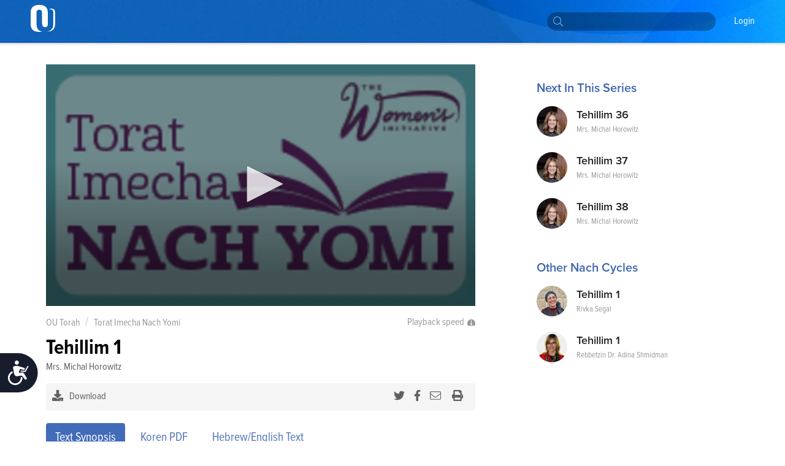

--- FILE ---
content_type: text/html; charset=utf-8
request_url: https://outorah.org/p/139106
body_size: 61330
content:
<!doctype html>
<html data-n-head-ssr>
  <head >
    <meta data-n-head="ssr" charset="utf-8"><meta data-n-head="ssr" name="viewport" content="width=device-width, initial-scale=1"><meta data-n-head="ssr" property="fb:app_id" content="948818435176052"><meta data-n-head="ssr" data-hid="sentry-trace" name="sentry-trace" content="139b83613e164af390dfe73a596ad2a5-8df562abf44806fe-1"><meta data-n-head="ssr" data-hid="sentry-baggage" name="baggage" content="sentry-environment=production,sentry-release=78b2a7a7b9d1e4a86c4b307e4007e5c4e6984c76,sentry-public_key=816c9b8dd5094769a7ad31d89c539248,sentry-trace_id=139b83613e164af390dfe73a596ad2a5,sentry-sample_rate=1"><meta data-n-head="ssr" data-hid="description" name="description" content="Torat Imecha is dedicated by Mrs. Nechama Wolfson in memory of her grandmother, Riva Schwab, Rivka bat Alexander Sender. Visit the OU Women&#x27;s Initiative to reg"><meta data-n-head="ssr" name="description" content="Torat Imecha is dedicated by Mrs. Nechama Wolfson in memory of her grandmother, Riva Schwab, Rivka bat Alexander Sender. Visit the OU Women&#x27;s Initiative to reg"><meta data-n-head="ssr" property="og:locale" content="en_US"><meta data-n-head="ssr" property="article:section" content="Nach"><meta data-n-head="ssr" property="article:published_time" content="2023-02-03T05:01:00.000Z"><meta data-n-head="ssr" property="og:type" content="article"><meta data-n-head="ssr" property="og:description" content="Torat Imecha is dedicated by Mrs. Nechama Wolfson in memory of her grandmother, Riva Schwab, Rivka bat Alexander Sender. Visit the OU Women&#x27;s Initiative to reg"><meta data-n-head="ssr" property="og:title" content="Tehillim 1 - Torat Imecha Nach Yomi - OU Torah"><meta data-n-head="ssr" property="og:url" content="https://outorah.org/p/139106/"><meta data-n-head="ssr" property="og:site_name" content="OU Torah"><meta data-n-head="ssr" property="og:image" content="https://res.cloudinary.com/ouinternal/image/upload/c_scale,f_auto,q_auto,w_265/outorah/xytbqbjqr7uzozmlwtks.jpeg"><meta data-n-head="ssr" property="og:image:secure_url" content="https://res.cloudinary.com/ouinternal/image/upload/c_scale,f_auto,q_auto,w_265/outorah/xytbqbjqr7uzozmlwtks.jpeg"><meta data-n-head="ssr" property="og:image:width" content="84"><meta data-n-head="ssr" property="og:image:height" content="80"><meta data-n-head="ssr" property="twitter:title" content="Tehillim 1 - Torat Imecha Nach Yomi - OU Torah"><meta data-n-head="ssr" property="twitter:description" content="Torat Imecha is dedicated by Mrs. Nechama Wolfson in memory of her grandmother, Riva Schwab, Rivka bat Alexander Sender. Visit the OU Women&#x27;s Initiative to register for additional content!No Standing"><meta data-n-head="ssr" property="twitter:image" content="https://res.cloudinary.com/ouinternal/image/upload/c_scale,f_auto,q_auto,w_265/outorah/xytbqbjqr7uzozmlwtks.jpeg"><meta data-n-head="ssr" property="twitter:card" content="summary_large_image"><meta data-n-head="ssr" property="twitter:site" content="@OUTorah"><meta data-n-head="ssr" property="twitter:creator" content="@OUTorah"><title>Tehillim 1 - Torat Imecha Nach Yomi - OU Torah</title><base href="/"><link data-n-head="ssr" rel="icon" type="image/x-icon" href="./favicon.ico?v1"><link data-n-head="ssr" rel="stylesheet" href="https://fonts.googleapis.com/css?family=Raleway:200,400,600,800"><link data-n-head="ssr" rel="canonical" href="https://outorah.org/p/139106/"><script data-n-head="ssr" src="https://cmp.osano.com/AzyvxUSByGm4feKh/e11b76f0-6aac-484b-818d-b5c340a4c876/osano.js"></script><script data-n-head="ssr" src="https://content.jwplatform.com/libraries/semhtxTE.js"></script><script data-n-head="ssr" src="https://www.googletagservices.com/tag/js/gpt.js" defer></script><script data-n-head="ssr">var exports = {}</script><script data-n-head="ssr" data-hid="gtm-script">if(!window._gtm_init){window._gtm_init=1;(function(w,n,d,m,e,p){w[d]=(w[d]==1||n[d]=='yes'||n[d]==1||n[m]==1||(w[e]&&w[e][p]&&w[e][p]()))?1:0})(window,navigator,'doNotTrack','msDoNotTrack','external','msTrackingProtectionEnabled');(function(w,d,s,l,x,y){w[x]={};w._gtm_inject=function(i){if(w.doNotTrack||w[x][i])return;w[x][i]=1;w[l]=w[l]||[];w[l].push({'gtm.start':new Date().getTime(),event:'gtm.js'});var f=d.getElementsByTagName(s)[0],j=d.createElement(s);j.async=true;j.src='https://www.googletagmanager.com/gtm.js?id='+i;f.parentNode.insertBefore(j,f);};w[y]('GTM-5QTSZ43')})(window,document,'script','dataLayer','_gtm_ids','_gtm_inject')}</script><script data-n-head="ssr" id="google-publisher-tag-lib-script" src="https://www.googletagservices.com/tag/js/gpt.js" async></script><script data-n-head="ssr" id="google-publisher-tag-init-script">var googletag = googletag || {};googletag.cmd = googletag.cmd || [];
    googletag.cmd.push(function(){
      googletag.pubads().enableSingleRequest();
      
      
      googletag.enableServices();
    });
  </script><link rel="preload" href="/_nuxt/7f0e5ca.js" as="script"><link rel="preload" href="/_nuxt/7b0e8b5.js" as="script"><link rel="preload" href="/_nuxt/2eea93e.js" as="script"><link rel="preload" href="/_nuxt/c522ec2.js" as="script"><link rel="preload" href="/_nuxt/bd0c575.js" as="script"><link rel="preload" href="/_nuxt/25a082a.js" as="script"><link rel="preload" href="/_nuxt/1ae0eba.js" as="script"><link rel="preload" href="/_nuxt/f866744.js" as="script"><link rel="preload" href="/_nuxt/d4de0b8.js" as="script"><style data-vue-ssr-id="666662d9:0 666662d9:8 666662d9:1 666662d9:2 666662d9:3 666662d9:4 666662d9:5 666662d9:6 0176789d:0 115c7b6c:0 358b8d94:0 352ceeda:0 0941d0ff:0 713456b6:0 bf4cef60:0 2689e65c:0 d131ac78:0 41f2957f:0 2bf7a93a:0 5d8d0221:0 6a99256a:0 352f5d45:0 d2a83c86:0">@import url(https://use.typekit.net/nsi4hfu.css);

/*  ============================================================
	Based on Meyer Reset css http://meyerweb.com/eric/tools/css/reset/
*/
.osano-cm-widget { display: none; }

*,
*:before,
*:after {
  box-sizing: border-box;
}

html,
body,
div,
span,
applet,
object,
iframe,
h1,
h2,
h3,
h4,
h5,
h6,
p,
blockquote,
pre,
a,
abbr,
acronym,
address,
big,
cite,
code,
del,
dfn,
em,
img,
ins,
kbd,
q,
s,
samp,
small,
strike,
strong,
sub,
sup,
tt,
var,
b,
u,
i,
center,
dl,
dt,
dd,
ol,
ul,
li,
fieldset,
form,
label,
legend,
table,
caption,
tbody,
tfoot,
thead,
tr,
th,
td,
article,
aside,
canvas,
details,
embed,
figure,
figcaption,
footer,
header,
hgroup,
menu,
nav,
output,
ruby,
section,
summary,
time,
mark,
audio,
video {
  margin: 0;
  padding: 0;
  border: 0;
  font-size: inherit;
  font: inherit;
  vertical-align: baseline;
}

/* HTML5 display-role reset for older browsers */

article,
aside,
details,
figcaption,
figure,
footer,
header,
hgroup,
menu,
nav,
section {
  display: block;
}

b, strong {
    font-weight: bold;
}

i, cite, em, var, address, dfn {
    font-style: italic;
}
blockquote {
    padding: 10px 20px;
    margin: 0 0 20px;
    font-size: 17.5px;
    border-left: 5px solid #eeeeee;
}
body {
  background: white;
  font-size: 16px;
  color: #222222;
  line-height: 1.4;
  font-family: "proxima-nova-condensed", "Helvetica Neue", Helvetica, Arial, sans-serif;
  font-weight: 400;
  margin: 0;
  padding: 0;
}


li{
  display: block;
}



.post-content ol li,
.post-content ul li{
    display: list-item;
}
blockquote{
  margin:20px 0;
  font-style:italic;
  color: #555555;
  padding:1.2em 30px 1.2em 75px;
  border-left:8px solid #365ba5 ;
  line-height:1.6;
  position: relative;
  background:#f7f7f7;
}
@media only screen and (min-width: 720px) {
  blockquote{
    font-size: 1.4em;
  }
}


blockquote::before{
  font-family:Arial;
  content: "\201C";
  color:#365ba5;
  font-size:4em;
  position: absolute;
  left: 10px;
  top:-10px;
}

blockquote::after{
  content: '';
}
.post-content ul {
  margin-left: 20px;
  list-style: disc;
}
.post-content ol {
  margin-left: 20px;
}

.post-content ul li,
.post-content ol li {
  display: list-item;
  margin-bottom: 5px;
}
table {
  width: 100%;
  border-collapse: collapse;
  border-spacing: 0;
}

a {
  text-decoration: none;
  color: #5476bc;
  font-weight: 400;
}

p{
  margin-bottom:20px;
}
iframe {
  max-width: 100%;
}

img {
  max-width: 100%;
  height: auto;
  border: 0;
}

::-moz-focus-inner {
  padding: 0;
  border: 0;
}

:focus {
  outline: 0;
}

/* form element Reset */


input[type="text"],
input[type="password"],
input[type="email"],
input[type="number"],
input[type="address"],
input[type="time"] {
  box-sizing: border-box;
  height: 36px;
  width: 100%;
  display: block;
  border: 1px solid #EFEFEF;
  padding: 0 10px;
  border-radius: 4px;
  background:#FCFCFC;
  transition: all .3s ease-in-out;
  font-size: 14px;
  color: #666666;

  &:hover {
    border-color: #ccc;
    box-shadow: none;
  }

  &:focus {
    border-color: #EFEFEF;
    box-shadow: none;
    color: #333;
  }
}
textarea {
  box-sizing: border-box;
  min-height: 60px;
  width: 100%;
  display: block;
  border: 1px solid #EFEFEF;
  padding: 8px 10px;
  border-radius: 4px;
  background:#FCFCFC;
  transition: all .3s ease-in-out;
  color: #666666;
  font-size: 14px;

  &:hover {
    border-color: #ccc;
    box-shadow: none;
  }

  &:focus {
    border-color: #EFEFEF;
    box-shadow: none;
    color: #333;
  }
}
::placeholder {
  font-size: 14px; color: #999999;
}
input:-webkit-autofill {
  -webkit-box-shadow: 0 0 0 1000px #e8e8e8 inset;
}
input::-webkit-input-placeholder { font-size: 14px; color: #999999; }
input::-moz-placeholder { font-size: 14px; color: #999999; }
input:-ms-input-placeholder { font-size: 14px; color: #999999; }
input:-moz-placeholder { font-size: 14px; color: #999999; }
/*  UTILITY CLASSES ======================================================================= */

/* container */
.container {
  clear: both;
  max-width: 1170px;
  margin: 0 auto;
  padding: 0px 20px;
  position: relative;
}

/* clearfix */

.clearfix:after {
  content: "";
  display: table;
  clear: both;
}
strong {
  font-weight: 700;
}

/* text */

.text-center {
  text-align: center;
}
.text-right {
  text-align: right;
}
.text-left {
  text-align: left;
}

.italic {
  font-style: italic;
}
.to-upper {
  text-transform: uppercase;
}
small {
  font-size: .8em;
}

/* HR */
hr {
  margin-bottom: 15px;
  margin-top: 0;
  border: 0;
  height: 0;
  border-top: 1px solid #dbdee5;
}

.aligncenter {
  display: block;
  margin: auto;
}
.alignleft {
  float: left;
  margin-right: 20px;
  margin-bottom: 20px;
}
.alignright {
  float: right;
  margin-left: 20px;
  margin-bottom: 20px;
}

/* btns */
.btn {
  font-size: 14px;
  line-height: 1;
  text-align: center;
  color: #333;
  padding: 13px 25px;
  background: #FFDE49;
  display: inline-block;
  font-weight: 400;
  border: none;
  border-radius:2px;
  cursor: pointer;
  transition: all 0.3s ease-in-out;

  &.btn--blue{
    color:white;
    background-color: #339af0;
    &:hover {
      background-color: #3c90d6;
    }
  }
  &.btn--black{
    color:white;
    background-color: #222;
    &:hover {
      background-color: #444;
    }
  }
}
.btn:hover {
  background-color: #f3d23a;
}



/* vue content transition */
.content-enter {
  opacity: 0;
}
.content-enter-to {
  opacity: 1;
}

.content-leave {
  opacity: 1;
}
.content-leave-to {
  opacity: 0;
}

.content-enter-active,
.content-leave-active {
  transition: opacity 0.3s ease-in-out;
}

/* Responsive Video */
.video-container {
  margin-top: 125px;
  margin-bottom: -150px;
  background: black;
}
.videoWrapper {
  position: relative;
  padding-bottom: 56.25%;
  padding-top: 10px;
  height: 0;
  max-width: 900px;
  margin: auto;
}
.videoWrapper iframe {
  position: absolute;
  top: 0;
  left: 0;
  width: 100%;
  height: 100%;
}

/* EL Loading */
.el-loading-parent--relative {
  margin-top: 60px;
}



svg:not(:root).svg-inline--fa {
  overflow: visible; }

.svg-inline--fa {
  display: inline-block;
  font-size: inherit;
  height: 1em;
  overflow: visible;
  vertical-align: -.125em; }
  .svg-inline--fa.fa-lg {
    vertical-align: -.225em; }
  .svg-inline--fa.fa-w-1 {
    width: 0.0625em; }
  .svg-inline--fa.fa-w-2 {
    width: 0.125em; }
  .svg-inline--fa.fa-w-3 {
    width: 0.1875em; }
  .svg-inline--fa.fa-w-4 {
    width: 0.25em; }
  .svg-inline--fa.fa-w-5 {
    width: 0.3125em; }
  .svg-inline--fa.fa-w-6 {
    width: 0.375em; }
  .svg-inline--fa.fa-w-7 {
    width: 0.4375em; }
  .svg-inline--fa.fa-w-8 {
    width: 0.5em; }
  .svg-inline--fa.fa-w-9 {
    width: 0.5625em; }
  .svg-inline--fa.fa-w-10 {
    width: 0.625em; }
  .svg-inline--fa.fa-w-11 {
    width: 0.6875em; }
  .svg-inline--fa.fa-w-12 {
    width: 0.75em; }
  .svg-inline--fa.fa-w-13 {
    width: 0.8125em; }
  .svg-inline--fa.fa-w-14 {
    width: 0.875em; }
  .svg-inline--fa.fa-w-15 {
    width: 0.9375em; }
  .svg-inline--fa.fa-w-16 {
    width: 1em; }
  .svg-inline--fa.fa-w-17 {
    width: 1.0625em; }
  .svg-inline--fa.fa-w-18 {
    width: 1.125em; }
  .svg-inline--fa.fa-w-19 {
    width: 1.1875em; }
  .svg-inline--fa.fa-w-20 {
    width: 1.25em; }
  .svg-inline--fa.fa-pull-left {
    margin-right: .3em;
    width: auto; }
  .svg-inline--fa.fa-pull-right {
    margin-left: .3em;
    width: auto; }
  .svg-inline--fa.fa-border {
    height: 1.5em; }
  .svg-inline--fa.fa-li {
    width: 2em; }
  .svg-inline--fa.fa-fw {
    width: 1.25em; }

.fa-layers svg.svg-inline--fa {
  bottom: 0;
  left: 0;
  margin: auto;
  position: absolute;
  right: 0;
  top: 0; }

.fa-layers {
  display: inline-block;
  height: 1em;
  position: relative;
  text-align: center;
  vertical-align: -.125em;
  width: 1em; }
  .fa-layers svg.svg-inline--fa {
    -webkit-transform-origin: center center;
            transform-origin: center center; }

.fa-layers-text, .fa-layers-counter {
  display: inline-block;
  position: absolute;
  text-align: center; }

.fa-layers-text {
  left: 50%;
  top: 50%;
  -webkit-transform: translate(-50%, -50%);
          transform: translate(-50%, -50%);
  -webkit-transform-origin: center center;
          transform-origin: center center; }

.fa-layers-counter {
  background-color: #ff253a;
  border-radius: 1em;
  -webkit-box-sizing: border-box;
          box-sizing: border-box;
  color: #fff;
  height: 1.5em;
  line-height: 1;
  max-width: 5em;
  min-width: 1.5em;
  overflow: hidden;
  padding: .25em;
  right: 0;
  text-overflow: ellipsis;
  top: 0;
  -webkit-transform: scale(0.25);
          transform: scale(0.25);
  -webkit-transform-origin: top right;
          transform-origin: top right; }

.fa-layers-bottom-right {
  bottom: 0;
  right: 0;
  top: auto;
  -webkit-transform: scale(0.25);
          transform: scale(0.25);
  -webkit-transform-origin: bottom right;
          transform-origin: bottom right; }

.fa-layers-bottom-left {
  bottom: 0;
  left: 0;
  right: auto;
  top: auto;
  -webkit-transform: scale(0.25);
          transform: scale(0.25);
  -webkit-transform-origin: bottom left;
          transform-origin: bottom left; }

.fa-layers-top-right {
  right: 0;
  top: 0;
  -webkit-transform: scale(0.25);
          transform: scale(0.25);
  -webkit-transform-origin: top right;
          transform-origin: top right; }

.fa-layers-top-left {
  left: 0;
  right: auto;
  top: 0;
  -webkit-transform: scale(0.25);
          transform: scale(0.25);
  -webkit-transform-origin: top left;
          transform-origin: top left; }

.fa-lg {
  font-size: 1.33333em;
  line-height: 0.75em;
  vertical-align: -.0667em; }

.fa-xs {
  font-size: .75em; }

.fa-sm {
  font-size: .875em; }

.fa-1x {
  font-size: 1em; }

.fa-2x {
  font-size: 2em; }

.fa-3x {
  font-size: 3em; }

.fa-4x {
  font-size: 4em; }

.fa-5x {
  font-size: 5em; }

.fa-6x {
  font-size: 6em; }

.fa-7x {
  font-size: 7em; }

.fa-8x {
  font-size: 8em; }

.fa-9x {
  font-size: 9em; }

.fa-10x {
  font-size: 10em; }

.fa-fw {
  text-align: center;
  width: 1.25em; }

.fa-ul {
  list-style-type: none;
  margin-left: 2.5em;
  padding-left: 0; }
  .fa-ul > li {
    position: relative; }

.fa-li {
  left: -2em;
  position: absolute;
  text-align: center;
  width: 2em;
  line-height: inherit; }

.fa-border {
  border: solid 0.08em #eee;
  border-radius: .1em;
  padding: .2em .25em .15em; }

.fa-pull-left {
  float: left; }

.fa-pull-right {
  float: right; }

.fa.fa-pull-left,
.fas.fa-pull-left,
.far.fa-pull-left,
.fal.fa-pull-left,
.fab.fa-pull-left {
  margin-right: .3em; }

.fa.fa-pull-right,
.fas.fa-pull-right,
.far.fa-pull-right,
.fal.fa-pull-right,
.fab.fa-pull-right {
  margin-left: .3em; }

.fa-spin {
  -webkit-animation: fa-spin 2s infinite linear;
          animation: fa-spin 2s infinite linear; }

.fa-pulse {
  -webkit-animation: fa-spin 1s infinite steps(8);
          animation: fa-spin 1s infinite steps(8); }

@-webkit-keyframes fa-spin {
  0% {
    -webkit-transform: rotate(0deg);
            transform: rotate(0deg); }
  100% {
    -webkit-transform: rotate(360deg);
            transform: rotate(360deg); } }

@keyframes fa-spin {
  0% {
    -webkit-transform: rotate(0deg);
            transform: rotate(0deg); }
  100% {
    -webkit-transform: rotate(360deg);
            transform: rotate(360deg); } }

.fa-rotate-90 {
  -ms-filter: "progid:DXImageTransform.Microsoft.BasicImage(rotation=1)";
  -webkit-transform: rotate(90deg);
          transform: rotate(90deg); }

.fa-rotate-180 {
  -ms-filter: "progid:DXImageTransform.Microsoft.BasicImage(rotation=2)";
  -webkit-transform: rotate(180deg);
          transform: rotate(180deg); }

.fa-rotate-270 {
  -ms-filter: "progid:DXImageTransform.Microsoft.BasicImage(rotation=3)";
  -webkit-transform: rotate(270deg);
          transform: rotate(270deg); }

.fa-flip-horizontal {
  -ms-filter: "progid:DXImageTransform.Microsoft.BasicImage(rotation=0, mirror=1)";
  -webkit-transform: scale(-1, 1);
          transform: scale(-1, 1); }

.fa-flip-vertical {
  -ms-filter: "progid:DXImageTransform.Microsoft.BasicImage(rotation=2, mirror=1)";
  -webkit-transform: scale(1, -1);
          transform: scale(1, -1); }

.fa-flip-horizontal.fa-flip-vertical {
  -ms-filter: "progid:DXImageTransform.Microsoft.BasicImage(rotation=2, mirror=1)";
  -webkit-transform: scale(-1, -1);
          transform: scale(-1, -1); }

:root .fa-rotate-90,
:root .fa-rotate-180,
:root .fa-rotate-270,
:root .fa-flip-horizontal,
:root .fa-flip-vertical {
  -webkit-filter: none;
          filter: none; }

.fa-stack {
  display: inline-block;
  height: 2em;
  position: relative;
  width: 2.5em; }

.fa-stack-1x,
.fa-stack-2x {
  bottom: 0;
  left: 0;
  margin: auto;
  position: absolute;
  right: 0;
  top: 0; }

.svg-inline--fa.fa-stack-1x {
  height: 1em;
  width: 1.25em; }

.svg-inline--fa.fa-stack-2x {
  height: 2em;
  width: 2.5em; }

.fa-inverse {
  color: #fff; }

.sr-only {
  border: 0;
  clip: rect(0, 0, 0, 0);
  height: 1px;
  margin: -1px;
  overflow: hidden;
  padding: 0;
  position: absolute;
  width: 1px; }

.sr-only-focusable:active, .sr-only-focusable:focus {
  clip: auto;
  height: auto;
  margin: 0;
  overflow: visible;
  position: static;
  width: auto; }

  /* hebrew */
  .ql-direction-rtl {
    direction: rtl;
}
/*  MENU STYLES ======================================================================= */

/* collapsible menu */

.responsive-nav {
  position: relative;
  z-index: 1;
  width: 45px;
  height: 45px;
  color: #64717b;
  cursor: pointer;
  overflow: hidden;
  @media screen and (min-width: 960px) {
    width: auto;
    height: auto;
    background: none;
    overflow: visible;
    display: inline-block;
    margin-left: 35px;
  }
  &:after {
    content: "☰";
    font-size: 20px;
    width: 1em;
    color: white;
    line-height: 1;
    text-align: center;
    position: absolute;
    transition: all 0.3s ease-in-out;
    top: 9px;
    left: 13px;
  }
    @media screen and (min-width: 960px) {
    &:after {
        content: normal;
        content: none;
      }
  }
  &.is-open {
    overflow: visible;
    &:after {
      content: "✕";
      color: white;
      @media screen and (min-width: 960px) {
        content: normal;
        content: none;
      }
    }
  }
}

.responsive-nav:before {
  content: "";
  width: 0;
  transition: all 0.3s ease-in-out;
}

.responsive-nav.is-open:before {
  content: "";
  background-color: #64717b;
  position: fixed;
  height: 100%;
  width: 300px;
  top: 0;
  right: 0;
  z-index: -1;
  opacity: 0.95;
  @media screen and (min-width: 960px) {
    display: none;
  }
}

/* menu ul element */

.menu-list {
  padding-top: 50px;
  position: absolute;
  top: 0;
  right: 0;
  transition: all 0.3s ease-in-out;
  z-index: 0;
  width: 0;
  @media screen and (min-width: 960px) {
    padding-top: 0;
    position: static;
    width: auto;
    display: block;
  }
}

.is-open .menu-list {
  @media screen and (max-width: 960px) {
    width: 250px;
  }
}

.menu-list > li {
  @media screen and (min-width: 960px) {
    display: inline-block;
    margin-right: 20px;
  }
}

/* main nav */

.site-nav__main a {
  text-transform: capitalize;
  font-size: 14px;
  color: white;
  position: relative;
  display: block;
  padding: 15px 5px 15px;
  font-weight: 200;
	font-family: "proxima-nova-condensed", "Helvetica Neue", Helvetica, Arial, sans-serif;
	text-decoration: none;
  border-bottom: 2px solid transparent;
}

@media screen and (min-width: 960px) {
  .site-nav__main a {
    color: white;
    font-weight: 400;
		  font-size: 16px;
    background-image: -webkit-linear-gradient(top, #fff 0%, #fff 100%);
    background-image: linear-gradient(to bottom, #fff 0%, #fff 100%);
    background-size: 0px 4px;
    background-position: 0 53px;
    background-repeat: no-repeat;
    -webkit-transition: all 0.3s linear;
    transition: all 0.3s linear;
    overflow: hidden;
  }
  .site-nav__main a:hover {
    background-size: 100% 4px;
  }
  .site-nav__main a.active {
    color: #333;
    font-weight: bold;
    border-bottom: 2px solid #727e87;
  }
}
/* dropdown */

.menu__dropdown {
  position: relative;
}

.site-nav__main .menu__dropdown-menu {
  padding: 5px 20px 5px 10px;
  min-width: 150px;
  @media screen and (min-width: 960px) {
    display: none;
    position: absolute;
    background: #0252af;
    color: white;
    top: 100%;
    left: -10px;
  }
}
.menu__dropdown-menu a {
  padding-bottom: 10px;
  border-bottom: none;
}
.menu__dropdown-menu a:hover {
  border-bottom: none;
}
.menu__dropdown:hover .menu__dropdown-menu {
  display: block;
}

/*  HEADINGS STYLES ========================================================================== */

h1 {
  font-weight: 900;
  font-size: 30px;
  text-transform: uppercase;
  display: block;
  line-height: 1.2;
  margin-bottom: 40px;
  text-align: center;
}

h2 {
  display: block;
  line-height: 1.2;
  font-weight: 700;
  font-size: 22px;
  margin-bottom: 40px;
  color: #365ba5;
}

h3 {
  font-size: 18px;
  text-transform: uppercase;
  margin-bottom: 20px;
}

h4 {
  font-size: 26px;
  margin-bottom: 10px;
  font-weight: bold;
}

@media only screen and (min-width: 720px) {
  h1 {
    font-size: 48px;
  }
  h2 {
    font-size: 28px;
  }
  h3 {
    font-size: 24px;
  }
  h4 {
    font-size: 30px;
  }
}

/*  FORM ELEMENTS ======================================================================= */

form>section {
    margin-bottom: 30px;
    position: relative;
    padding-bottom: 15px;
}

.ast {
    color: red;
}
.form-header {
    font-weight: 900;
    margin-bottom: 20px;
    color: #365ba5;
    display: block;
}
.form-note {
    font-weight: 200;
    font-size: 11px;
    font-style: italic;
    display: block;
    margin-bottom: 8px;
}
form input,
form textarea {
    border-radius: 4px;
}

.form-row {
    display: flex;
    max-width: 400px;
    margin-bottom: 15px;
    flex-wrap: wrap;
}

.form-row>div {
    flex: 1;
    padding-right: 20px;
}
.form-row>div:last-child {
    padding-right: 0;
}
.form-row>.flex-dbl {
    flex: 2;
}

.form-row.smaller {
    max-width: 300px;
}
.form-row > .short-input {
    max-width: 120px;
}
.form-row.bigger {
    max-width: 100%;
}

input::-webkit-input-placeholder {
    color: #ccc;
}

input::-moz-placeholder {
    color: #ccc;
}

input:-ms-input-placeholder {
    color: #ccc;
}
.error-label {
    font-size: 12px;
    color: #fd0000;
    display: block;
}
fieldset[disabled] .multiselect {
    pointer-events: none
}
.multiselect__spinner {
    position: absolute;
    right: 1px;
    top: 1px;
    width: 48px;
    height: 35px;
    background: #fff;
    display: block
}
.multiselect__spinner:after,
.multiselect__spinner:before {
    position: absolute;
    content: "";
    top: 50%;
    left: 50%;
    margin: -8px 0 0 -8px;
    width: 16px;
    height: 16px;
    border-radius: 100%;
    border-color: #41b883 transparent transparent;
    border-style: solid;
    border-width: 2px;
    box-shadow: 0 0 0 1px transparent
}
.multiselect__spinner:before {
    animation: spinning 2.4s cubic-bezier(.41, .26, .2, .62);
    animation-iteration-count: infinite
}
.multiselect__spinner:after {
    animation: spinning 2.4s cubic-bezier(.51, .09, .21, .8);
    animation-iteration-count: infinite
}
.multiselect__loading-enter-active,
.multiselect__loading-leave-active {
    transition: opacity .4s ease-in-out;
    opacity: 1
}
.multiselect__loading-enter,
.multiselect__loading-leave-active {
    opacity: 0
}
.multiselect,
.multiselect__input,
.multiselect__single {
    font-family: inherit;
    font-size: 14px;
    -ms-touch-action: manipulation;
    touch-action: manipulation
}
.multiselect {
    box-sizing: content-box;
    display: block;
    position: relative;
    width: 100%;
    min-height: 40px;
    text-align: left;
    color: #35495e;
    border: 1px solid #D8DBDF;
}
.multiselect * {
    box-sizing: border-box
}
.multiselect:focus {
    outline: none
}
.multiselect--disabled {
    pointer-events: none;
    opacity: .6
}
.multiselect--active {
    z-index: 50
}
.multiselect--active .multiselect__current,
.multiselect--active .multiselect__input,
.multiselect--active .multiselect__tags {
    border-bottom-left-radius: 0;
    border-bottom-right-radius: 0
}
.multiselect--active .multiselect__select {
    transform: rotate(180deg)
}
.multiselect__input,
.multiselect__single {
    height: 100%;
    align-items: center;
    padding: 10px 5px;
    position: relative;
    display: flex;
    min-height: 20px;
    line-height: 20px;
    border: none;
    border-radius: 5px;
    background: #fff;
    width: 100%;
    transition: border .1s ease;
    box-sizing: border-box;
}
.multiselect__tag~.multiselect__input,
.multiselect__tag~.multiselect__single {
    width: auto
}
.multiselect__input:hover,
.multiselect__single:hover {
    border-color: #cfcfcf
}
.multiselect__input:focus,
.multiselect__single:focus {
    border-color: #a8a8a8;
    outline: none
}
.multiselect__single {
    padding-left: 6px;
}
.multiselect__tags {
    min-height: 40px;
    display: block;
    padding: 0px 40px 0 0px !important;
    border-radius: 2px !important;
    border: none !important;
    background: #fff
}
.multiselect__tag {
    position: relative;
    display: inline-block;
    padding: 10px 26px 10px 10px;
    border-radius: 5px;
    margin: 5px 5px 10px 5px;
    color: #3674c0;
    line-height: 1;
    background: #f0f4f8;
    white-space: nowrap
}
.multiselect__tag-icon {
    cursor: pointer;
    margin-left: 7px;
    position: absolute;
    right: 0;
    top: 5px;
    bottom: 0;
    font-weight: 700;
    font-style: normal;
    width: 22px;
    text-align: center;
    line-height: 22px;
    transition: all .2s ease;
    border-radius: 5px
}
.multiselect__tag-icon:after {
    content: "\D7";
    color: #3674c0;
    font-size: 16px
}
.multiselect__tag-icon:focus,
.multiselect__tag-icon:hover {
    background: #369a6e
}
.multiselect__tag-icon:focus:after,
.multiselect__tag-icon:hover:after {
    color: #fff
}
.multiselect__current {
    min-height: 40px;
    overflow: hidden;
    padding: 8px 12px 0;
    padding-right: 30px;
    white-space: nowrap;
    border-radius: 5px;
    border: 1px solid #e8e8e8
}
.multiselect__current,
.multiselect__select {
    line-height: 16px;
    box-sizing: border-box;
    display: block;
    margin: 0;
    text-decoration: none;
    cursor: pointer
}
.multiselect__select {
    position: absolute;
    width: 40px;
    height: 40px;
    right: 1px;
    top: 1px;
    padding: 4px 8px;
    text-align: center;
    transition: transform .2s ease
}
.multiselect__select:before {
    position: relative;
    right: 0;
    top: 65%;
    color: #999;
    margin-top: 4px;
    border-style: solid;
    border-width: 5px 5px 0;
    border-color: #999 transparent transparent;
    content: ""
}
.multiselect__placeholder {
color: #adadad;
    display: flex;
    height: 100%;
    align-items: center;
    padding: 10px 5px;
}
.multiselect--active .multiselect__placeholder {
    display: none
}
.multiselect__content {
    position: absolute;
    list-style: none;
    display: block;
    background: #fff;
    width: 100%;
    max-height: 240px;
    overflow: auto;
    padding: 0;
    margin: 0;
    border: 1px solid #e8e8e8;
    border-top: none;
    border-bottom-left-radius: 5px;
    border-bottom-right-radius: 5px;
    z-index: 50
}
.multiselect__content::webkit-scrollbar {
    display: none
}
.multiselect__element {
    display: block
}
.multiselect__option {
    display: block;
    padding: 12px;
    min-height: 40px;
    line-height: 16px;
    text-decoration: none;
    text-transform: none;
    vertical-align: middle;
    position: relative;
    cursor: pointer;
    white-space: nowrap
}
.multiselect__option:after {
    top: 0;
    right: 0;
    position: absolute;
    line-height: 40px;
    padding-right: 12px;
    padding-left: 20px
}
.multiselect__option--highlight {
    background: #f0f4f8;
    outline: none;
    color: #3674c0;
}
.multiselect__option--highlight:after {
    content: attr(data-select);
    background: #f0f4f8;
    color: #3674c0;
}
.multiselect__option--selected {
    background: #f3f3f3;
    color: #35495e;
    font-weight: 700
}
.multiselect__option--selected:after {
    content: attr(data-selected);
    color: silver
}
.multiselect__option--selected.multiselect__option--highlight {
    background: #ff6a6a;
    color: #fff
}
.multiselect__option--selected.multiselect__option--highlight:after {
    background: #ff6a6a;
    content: attr(data-deselect);
    color: #fff
}
.multiselect--disabled {
    background: #ededed;
    pointer-events: none
}
.multiselect--disabled .multiselect__current,
.multiselect--disabled .multiselect__select,
.multiselect__option--disabled {
    background: #ededed;
    color: #a6a6a6
}
.multiselect__option--disabled {
    cursor: text;
    pointer-events: none
}
.multiselect__option--disabled.multiselect__option--highlight {
    background: #dedede!important
}
.multiselect-enter-active,
.multiselect-leave-active {
    transition: all .3s ease
}
.multiselect-enter,
.multiselect-leave-active {
    opacity: 0
}
@keyframes spinning {
    0% {
        transform: rotate(0)
    }
    to {
        transform: rotate(2turn)
    }
}
input.multiselect__input {
        /* padding-top: 15px; */
  border:none !important;
	background:white;
  margin-bottom: 0 !important;
}

.nuxt-progress {
  position: fixed;
  top: 0px;
  left: 0px;
  right: 0px;
  height: 2px;
  width: 0%;
  opacity: 1;
  transition: width 0.1s, opacity 0.4s;
  background-color: #365ba5;
  z-index: 999999;
}
.nuxt-progress.nuxt-progress-notransition {
  transition: none;
}
.nuxt-progress-failed {
  background-color: red;
}

.site-header[data-v-e7b8222a]{width:100%;position:fixed;top:0;min-height:70px;left:0;padding:5px 20px 0px;box-shadow:0px 1px 2px 2px rgba(0,0,0,.1);z-index:1;background-size:cover;background-image:url("https://res.cloudinary.com/orthodox-union/image/upload/f_auto,q_auto/v1551002339/Torah/torag-header-bg.png");z-index:10}.site-header.site-header--brown[data-v-e7b8222a]{background:#241c18}.site-logo[data-v-e7b8222a]{margin-top:-3px}@media only screen and (min-width: 960px){.site-header[data-v-e7b8222a]{padding:0px 50px 0px;position:sticky}}.flex[data-v-e7b8222a]{display:flex;align-items:center;padding:10px 0px 10px}nav a[data-v-e7b8222a],nav span[data-v-e7b8222a]{color:#efefef;cursor:pointer}.search[data-v-e7b8222a]{margin-right:30px}nav.notifications[data-v-e7b8222a]{display:none}@media screen and (min-width: 960px){nav.notifications[data-v-e7b8222a]{display:flex;align-items:center;margin-left:auto;padding-bottom:10px;padding-top:10px}}a.nav__item[data-v-e7b8222a]{margin-right:20px}.notification-menu[data-v-e7b8222a]{margin-right:30px}.popover-action[data-v-e7b8222a]{color:#999;padding:10px;border-bottom:1px solid #efefef;font-size:15px;margin:0 -20px;cursor:pointer;z-index:9999}.popover-action[data-v-e7b8222a]:last-child{border-bottom:none}.popover-action[data-v-e7b8222a]:hover{background:#f7f7f7;color:#000}.popover-action:hover svg[data-v-e7b8222a]{fill:#000}.popover-action>a[data-v-e7b8222a]{display:block;color:#999}.popover-action>a.dropdown__icon[data-v-e7b8222a]{display:flex;align-items:center}.popover-action>a.dropdown__icon svg[data-v-e7b8222a]{height:25px;fill:#999;padding-right:5px}.popover-action>a.dropdown__icon[data-v-e7b8222a]:hover{color:#000}.popover-action>a.dropdown__icon:hover svg[data-v-e7b8222a]{fill:#000}
@media only screen and (max-width: 960px){body{padding-top:75px}}
.flex[data-v-d52741c8]{display:flex;align-items:center;padding:0;flex:1}li.menu-dropdown a[data-v-d52741c8]{display:flex}li.menu-dropdown a .icon[data-v-d52741c8]{margin-left:7px;display:none}@media only screen and (min-width: 960px){li.menu-dropdown a .icon[data-v-d52741c8]{display:block}}li.menu-dropdown ul a[data-v-d52741c8]{align-items:center;justify-content:space-between}li.menu-dropdown ul a .icon[data-v-d52741c8]{font-size:10px;margin-left:40px}li.menu-dropdown ul a[data-v-d52741c8]:hover{cursor:pointer}.menu-list>li[data-v-d52741c8]{position:relative;vertical-align:middle}.menu-dropdown ul a[data-v-d52741c8]{padding:12px 30px;color:#000;font-weight:400;font-family:"proxima-nova","Helvetica Neue",Helvetica,Arial,sans-serif;text-decoration:none;text-transform:uppercase}.menu-list ul[data-v-d52741c8]{margin:20px 0 0 0;opacity:0;background:#fff;visibility:hidden;position:absolute;top:45px;left:0;z-index:1;border-radius:0 4px 4px 4px;border:1px solid rgba(0,0,0,.15);box-shadow:0 6px 12px rgba(0,0,0,.175);transition:all .2s ease-in-out}@media only screen and (min-width: 960px){.menu-list li:hover>ul[data-v-d52741c8]{opacity:1;visibility:visible;margin:0}.menu-list li:hover>nav ul[data-v-d52741c8]{opacity:1;visibility:visible;margin:0}}.menu-list ul ul[data-v-d52741c8]{left:145px;padding:5px 20px 10px 10px;top:0;list-style:none;display:-webkit-box;display:-ms-flexbox;display:flex;align-items:center;position:absolute;-ms-flex-wrap:wrap;flex-wrap:wrap;max-width:800px;flex-flow:column}.menu-list ul ul li[data-v-d52741c8]{min-width:100%;max-width:100%}.menu-list ul ul li[data-v-d52741c8]:hover{background:none}.menu-list ul ul li[data-v-d52741c8]:hover:before{content:none}.menu-list ul ul li a[data-v-d52741c8]{display:block;font-size:15px;padding:6px 10px;font-weight:normal;line-height:1.42857143}.menu-list ul ul li a[data-v-d52741c8]:hover{text-decoration:underline}.menu-list ul ul.dropdown-split[data-v-d52741c8]{flex-flow:row wrap;width:600px;padding:10px 20px 10px 10px;overflow-y:scroll;max-height:100%}@media only screen and (min-width: 1200px){.menu-list ul ul.dropdown-split[data-v-d52741c8]{width:800px}}.menu-list ul ul.dropdown-split li[data-v-d52741c8]{flex:1;min-width:48%;max-width:48%}@media only screen and (min-width: 1200px){.menu-list ul ul.dropdown-split li[data-v-d52741c8]{min-width:30%;max-width:30%}}.menu-list ul ul.dropdown-nosplit[data-v-d52741c8]{width:195px}.menu-list ul a[data-v-d52741c8]{padding:10px 15px;text-transform:none}.menu-list ul li[data-v-d52741c8]:hover{background:#f2f3f5}ul.menu-dropdown__topics li[data-v-d52741c8]:hover:before{border-bottom:9px solid rgba(0,0,0,0);border-top:9px solid rgba(0,0,0,0);border-left:9px solid rgba(255,255,255,.8392156863);content:"";height:0;margin-top:10px;position:absolute;right:-8px;width:0}form.site-nav__top-search[data-v-d52741c8]{width:200px;position:relative;margin-left:auto;margin-top:-6px;margin-right:10px}form.site-nav__top-search input[data-v-d52741c8]{color:#fff;border:none;background:rgba(255,255,255,.3);height:30px;font-size:12px;padding-right:35px;border-radius:15px}form.site-nav__top-search button[data-v-d52741c8]{top:0px;right:0px;position:absolute;border:none;padding:8px 12px;font-size:12px;display:flex;align-items:center;-webkit-box-shadow:none;box-shadow:none;overflow:visible;border:0;font:inherit;-webkit-font-smoothing:inherit;letter-spacing:inherit;background:none;cursor:pointer;color:#1162b9}@media only screen and (min-width: 960px){form.site-nav__top-search[data-v-d52741c8]{display:none}}@media only screen and (min-width: 960px){ul.menu-dropdown--streams[data-v-d52741c8]{width:235px}}ul.menu-dropdown--streams li[data-v-d52741c8]:hover:before{content:none}a.donate-btn[data-v-d52741c8]{background:#fff;color:#0252af;display:inline-flex;border-radius:6px;padding:5px 15px;line-height:normal;font-size:15px}a.donate-btn[data-v-d52741c8]:hover{background:#fafafa}
.search[data-v-80017b7e]{position:relative;width:275px;transition:width .3s ease-in-out}.search>input[data-v-80017b7e]{color:#fff;border:none;background:rgba(0,0,0,.3);height:30px;font-size:12px;padding-left:35px;border-radius:15px}.search>input[data-v-80017b7e]:focus{background:rgba(0,0,0,.4)}.search>.icon[data-v-80017b7e]{position:absolute;top:6px;left:10px;color:#8cbbd8}.results[data-v-80017b7e]{position:absolute;background:#fff;box-shadow:0px 1px 15px rgba(0,0,0,.1);top:35px;border-radius:4px;width:100%;font-size:16px;max-height:500px;overflow:auto}.list-name[data-v-80017b7e]{font-weight:600;color:#666;font-size:18px;display:block;padding:5px 20px;display:flex;align-items:center;border-bottom:1px solid #ddd;background:#f7f7f7}.more-link[data-v-80017b7e]{display:flex;align-items:center;font-size:13px;color:#365ba5;font-weight:600;margin-left:auto}.more-link .icon[data-v-80017b7e]{margin-left:5px;font-size:9px}.search-list[data-v-80017b7e]{border-bottom:1px solid #efefef;padding-bottom:10px}.search-list[data-v-80017b7e]:first-child:after{content:"";position:absolute;left:50%;margin-left:-10px;border:10px solid rgba(0,0,0,0);border-bottom-color:#fff;top:-18px}.search-list[data-v-80017b7e]:first-child:before{content:"";position:absolute;left:50%;margin-left:-10px;border:10px solid rgba(0,0,0,0);border-bottom-color:#efefef;top:-19px}.search-list a[data-v-80017b7e]{color:#666;display:flex;align-items:center;padding:5px 20px}.search-list a[data-v-80017b7e]:hover{color:#fff;background:#339af0}.search-list .icon[data-v-80017b7e]{font-size:10px;margin-right:10px}.ais-InstantSearch:last-child .search-result[data-v-80017b7e]{border:none}.author-link[data-v-80017b7e]{display:flex;align-items:center;padding:5px 20px}.vue-avatar--wrapper[data-v-80017b7e]{margin-right:10px}[data-v-80017b7e]::placeholder{font-size:12px;color:#ccc}input[data-v-80017b7e]::-webkit-input-placeholder{font-size:12px;color:#ccc}input[data-v-80017b7e]::-moz-placeholder{font-size:12px;color:#ccc}input[data-v-80017b7e]:-ms-input-placeholder{font-size:12px;color:#ccc}input[data-v-80017b7e]:-moz-placeholder{font-size:12px;color:#ccc}.search-item svg.svg-inline--fa[data-v-80017b7e]{width:8px}.author-name[data-v-80017b7e]{flex:1}
main[data-v-500e8d08]{margin-top:20px}@media only screen and (min-width: 960px){main[data-v-500e8d08]{display:flex;margin-top:35px}}.post__main[data-v-500e8d08]{flex:3;font-size:20px;max-width:700px;margin:0 auto}@media only screen and (min-width: 960px){.post__main[data-v-500e8d08]{margin-right:100px}}.post__sidebar[data-v-500e8d08]{flex:1}section.latest-section[data-v-500e8d08]{margin-bottom:50px;font-family:"proxima-nova","Helvetica Neue",Helvetica,Arial,sans-serif}@media only screen and (min-width: 960px){section.latest-section[data-v-500e8d08]{margin-top:25px}}h3.sidebar__title[data-v-500e8d08]{font-size:20px;color:#3e65af;text-transform:none;font-weight:600;margin-bottom:15px}.latest__col[data-v-500e8d08]{display:flex;color:#000;align-items:center;margin-bottom:15px}@media only screen and (min-width: 960px){.latest__col[data-v-500e8d08]{margin-bottom:25px;max-width:320px;min-width:320px}}.other__col[data-v-500e8d08]{display:flex;color:#000;align-items:center;margin-bottom:5px;padding:10px}@media only screen and (min-width: 960px){.other__col[data-v-500e8d08]{box-shadow:0 1px 5px rgba(0,0,0,.2);transition:box-shadow .2s linear;margin-bottom:12px;max-width:320px;min-width:320px}}.other__col[data-v-500e8d08]:hover{box-shadow:0px 1px 8px rgba(0,0,0,.3)}.other__img[data-v-500e8d08]{display:flex;min-width:90px;max-width:90px;height:55px;background-size:cover;line-height:50px;font-weight:bold;align-items:center;justify-content:center;text-align:center;margin-right:10px}.latest__img[data-v-500e8d08]{display:flex;min-width:50px;max-width:50px;height:50px;border-radius:50%;background-size:cover;line-height:50px;font-weight:bold;align-items:center;justify-content:center;text-align:center;margin-right:15px}.latest__title[data-v-500e8d08]{font-weight:700;color:#222}@media only screen and (min-width: 720px){.latest__title[data-v-500e8d08]{font-size:18px}}.latest__author[data-v-500e8d08],.other__author[data-v-500e8d08]{display:block;color:#999;font-weight:400;font-size:13px;text-transform:capitalize;margin-top:3px;font-family:"proxima-nova-condensed"}a.other__col[data-v-500e8d08]{display:flex;color:#000;align-items:center;padding:8px 15px 8px 8px;margin-bottom:5px}@media only screen and (min-width: 960px){a.other__col[data-v-500e8d08]{box-shadow:0px 1px 3px rgba(0,0,0,.3);margin-bottom:12px;max-width:320px;min-width:320px}}a.other__col[data-v-500e8d08]:hover{box-shadow:0 1px 5px rgba(0,0,0,.3);background:#f5f5f5}.other__title[data-v-500e8d08]{font-weight:700;font-size:15px}.attachment-icon[data-v-500e8d08]{position:absolute;right:0;display:inline-block;z-index:9;top:-55px;box-shadow:2px 2px 10px rgba(0,0,0,.1);border-radius:50%;height:103px;transition:all .3s ease-in-out}@media only screen and (min-width: 960px){.attachment-icon[data-v-500e8d08]{top:10%}}.attachment-icon[data-v-500e8d08]:hover{cursor:pointer}.attachment-icon[data-v-500e8d08]:hover::before{width:103px;content:" ";height:103px;left:0;top:0;display:block;position:absolute;background-color:rgba(0,0,0,.05);border-radius:50%}.actions[data-v-500e8d08]{padding-bottom:10px;border-bottom:1px solid #d8d8d8;margin-bottom:20px}.btn-edit[data-v-500e8d08]{display:none}@media only screen and (min-width: 960px){.btn-edit[data-v-500e8d08]{display:inline;float:right}}.dfp-ad[data-v-500e8d08]{display:none}@media only screen and (min-width: 960px){.dfp-ad[data-v-500e8d08]{margin-top:25px;display:block}}

div[data-v-58331a77] {
  /* width: 320px;
  height: 100px; */
}

[data-v-5ac2e3da] .post__content p{margin-bottom:10px}[data-v-5ac2e3da] .post__content .ql-align-right{float:right}[data-v-5ac2e3da] .post__content .ql-align-left{float:left}[data-v-5ac2e3da] .post__content .ql-align-justify{text-align:justify}[data-v-5ac2e3da] .post__content .ql-resize-style-right{display:inline;float:right;margin:0px 0px 1em 1em}[data-v-5ac2e3da] .post__content .ql-resize-style-left{display:inline;float:left;margin:0px 1em 1em 0px}[data-v-5ac2e3da] .post__content .ql-resize-style-center{display:block;margin:auto}[data-v-5ac2e3da] .post__content .ql-resize-style-full{display:block;margin:auto;width:100%;max-width:100%;height:auto}.post-video[data-v-5ac2e3da]{max-width:750px;margin:0px auto 5px}.yt-wrapper[data-v-5ac2e3da]{position:relative;padding-bottom:56.25%;height:0}@media only screen and (min-width: 720px){.yt-wrapper[data-v-5ac2e3da]{padding-top:25px}}.yt-wrapper iframe[data-v-5ac2e3da]{position:absolute;top:0;left:0;width:100%;height:100%}h1.post-name[data-v-5ac2e3da]{color:#000;margin-bottom:0px;font-weight:600;text-transform:none;text-align:left}@media only screen and (min-width: 960px){h1.post-name[data-v-5ac2e3da]{font-size:34px;margin-right:25px}}.post-content[data-v-5ac2e3da]{font-weight:200}@media only screen and (min-width: 720px){.post-content[data-v-5ac2e3da]{padding:0px}}.attachment-icon[data-v-5ac2e3da]{position:absolute;right:0;display:inline-block;z-index:9;top:-55px;box-shadow:2px 2px 10px rgba(0,0,0,.1);border-radius:50%;height:103px;transition:all .3s ease-in-out}@media only screen and (min-width: 960px){.attachment-icon[data-v-5ac2e3da]{top:10%}}.attachment-icon[data-v-5ac2e3da]:hover{cursor:pointer}.attachment-icon[data-v-5ac2e3da]:hover::before{width:103px;content:" ";height:103px;left:0;top:0;display:block;position:absolute;background-color:rgba(0,0,0,.05);border-radius:50%}.actions[data-v-5ac2e3da]{padding:10px 10px;background-color:#f5f5f5;margin-bottom:20px;border-radius:4px}.top-actions[data-v-5ac2e3da]{display:flex;flex-flow:wrap}.bottom-actions[data-v-5ac2e3da]{display:flex;margin-right:0px;text-align:right;flex-flow:wrap;justify-content:flex-end;margin-top:10px}@media only screen and (min-width: 720px){.bottom-actions[data-v-5ac2e3da]{margin-top:0px}}.actions a[data-v-5ac2e3da]{margin-right:20px;display:flex;font-size:16px;color:#606060;align-items:center}.actions a[data-v-5ac2e3da]:hover{color:#3e65af}.actions a:hover .icon[data-v-5ac2e3da]{color:#3e65af}.actions a.social__link[data-v-5ac2e3da]{margin-bottom:0px;margin-left:15px;margin-right:0px;display:block;margin-right:0px;text-align:right}.actions a.social__link .icon[data-v-5ac2e3da]{display:block;margin-right:0px;text-align:right;color:#333;font-size:24px}.actions a.social-icon[data-v-5ac2e3da]{margin-right:5px}@media only screen and (max-width: 480px){.actions a.social-icon[data-v-5ac2e3da]{margin-top:15px}}.actions a.bookmark__link[data-v-5ac2e3da]{margin-bottom:0px;margin-right:5px}.actions a.shiur__playlist[data-v-5ac2e3da]{margin-left:20px}.actions a.shiur__playlist svg[data-v-5ac2e3da]{display:flex;margin-right:3px;font-size:14px;color:#606060;width:26px;fill:#606060;height:25px}.actions a.shiur__playlist:hover svg[data-v-5ac2e3da]{color:#3e65af;fill:#3e65af}.actions a.action__link--print[data-v-5ac2e3da]{margin-right:0;margin-left:3px}@media only screen and (max-width: 480px){.actions a.action__link--print[data-v-5ac2e3da]{margin-top:15px}}.actions a.share__links[data-v-5ac2e3da]{margin-right:0px}.actions a .icon[data-v-5ac2e3da]{margin-right:10px;font-size:18px;color:#606060}.post__content[data-v-5ac2e3da]{padding-bottom:10px;border-bottom:1px solid #d8d8d8}@media only screen and (min-width: 960px){.post__content[data-v-5ac2e3da]{margin-bottom:10px;margin-right:25px}}.bookmark-amount[data-v-5ac2e3da]{color:#4067ad;display:flex;align-items:center}.bookmark-amount .icon[data-v-5ac2e3da]{color:#4067ad;font-size:18px;margin-right:0px;margin-left:4px}.popover-container.bookmarks-popup[data-v-5ac2e3da],.popover-container.social-popup[data-v-5ac2e3da]{font-size:16px;color:#606060}.popover-container.bookmarks-popup[data-v-5ac2e3da]:hover,.popover-container.social-popup[data-v-5ac2e3da]:hover{cursor:pointer}[data-v-5ac2e3da] .popover.under{margin-top:5px;box-shadow:0px 1px 15px rgba(0,0,0,.2);border:1px solid #d8d8d8;padding:15px 15px 0px}[data-v-5ac2e3da] .popover.under:before{border-bottom-color:#d8d8d8}[data-v-5ac2e3da] .popover.under ul{font-size:16px;margin-left:0px;list-style:none}[data-v-5ac2e3da] .popover.under ul li{color:#666;margin-bottom:10px;display:flex;align-items:center}[data-v-5ac2e3da] .popover.under ul li .icon{color:#666;margin-left:30px;font-size:15px}[data-v-5ac2e3da] .popover.under ul li .bookmark__icon{margin-left:auto}[data-v-5ac2e3da] .popover.under ul li .bookmark__time:hover,[data-v-5ac2e3da] .popover.under ul li .bookmark__icon .icon:hover{cursor:pointer;color:#000}.playlist-select[data-v-5ac2e3da]{display:flex;align-items:flex-end;margin-bottom:15px}.playlist-select label[data-v-5ac2e3da]{display:block;flex:1;margin-right:20px}.playlist-select button[data-v-5ac2e3da]{margin-left:auto}ul.playlist-list[data-v-5ac2e3da]{list-style:none;margin-left:5px}[data-v-5ac2e3da] .modal-header h3{padding-bottom:10px;border-bottom:1px solid rgba(0,0,0,.1019607843)}[data-v-5ac2e3da] .share__links{margin-right:0;margin-left:auto;position:relative}[data-v-5ac2e3da] .share__links ul.dropdown li a{margin:0;display:flex;padding:10px;align-items:center;justify-content:center}[data-v-5ac2e3da] .share__links ul.dropdown li a .icon{display:flex}[data-v-5ac2e3da] .share__links ul.dropdown li a:hover{color:#3e65af}[data-v-5ac2e3da] .share__links ul.dropdown li a:hover .icon{color:#3e65af}[data-v-5ac2e3da] .share-modal .modal-container{border-radius:5px;max-width:200px;padding:0}[data-v-5ac2e3da] .share-modal header{border-top-left-radius:5px;border-top-right-radius:5px;padding:15px 10px;display:flex;align-items:center;background:#d7d7d7;font-size:18px}[data-v-5ac2e3da] .share-modal header .icon{width:40%;text-align:right;font-size:20px;margin-right:10px}[data-v-5ac2e3da] .share-modal ul.dropdown{border-radius:5px;padding:7px 0px;list-style:none;margin:0;background:#fff}[data-v-5ac2e3da] .share-modal ul.dropdown li a{margin:0;padding:10px;display:flex;align-items:center}[data-v-5ac2e3da] .share-modal ul.dropdown li a .icon{text-align:right;font-size:20px;width:40%;margin-right:10px}[data-v-5ac2e3da] .share-modal ul.dropdown li a:hover{background:#fafafa;color:#3e65af}[data-v-5ac2e3da] .share-modal ul.dropdown li a:hover .icon{color:#3e65af}[data-v-5ac2e3da] .share-modal .modal-footer{display:none}ul.breadcrumb[data-v-5ac2e3da]{padding:8px 0px;list-style:none;margin:0}ul.breadcrumb li[data-v-5ac2e3da]{display:inline-block;margin-bottom:0}ul.breadcrumb li a[data-v-5ac2e3da]{font-size:16px;color:#999;font-weight:400}ul.breadcrumb li a[data-v-5ac2e3da]:hover{text-decoration:underline}ul.breadcrumb li .breadcrumb__sedra[data-v-5ac2e3da]{font-size:16px;color:#999;font-weight:400}ul.breadcrumb>li+li[data-v-5ac2e3da]:before{content:"/ ";padding:0 5px;color:#ccc}ul.dropdown[data-v-5ac2e3da]{border-radius:5px;padding:7px 0px;list-style:none;margin:0;background:#fff}ul.dropdown li[data-v-5ac2e3da]{display:flex;align-items:center;justify-content:center;margin-bottom:0px}ul.dropdown li a[data-v-5ac2e3da]{margin:0;padding:10px;display:flex;align-items:center}ul.dropdown li a .icon[data-v-5ac2e3da]{text-align:right;font-size:20px;width:40%;margin-right:10px}ul.dropdown li a[data-v-5ac2e3da]:hover{background:#fafafa;color:#3e65af}ul.dropdown li a:hover .icon[data-v-5ac2e3da]{color:#3e65af}[data-v-5ac2e3da] .social-popup{margin-left:auto}[data-v-5ac2e3da] .social-popup .popover{min-width:175px;padding:0px}[data-v-5ac2e3da] .social-popup .popover.over{margin-bottom:13px}[data-v-5ac2e3da] .social-popup .popover.over :after{left:25%}[data-v-5ac2e3da] .social-popup header{padding:15px 10px;display:flex;align-items:center;background:#d7d7d7;font-size:18px}[data-v-5ac2e3da] .social-popup header .icon{width:40%;text-align:right;font-size:20px;margin-right:10px}.sponsorship-section[data-v-5ac2e3da]{padding:15px;background:#f3f0f0;margin:0 auto 30px;padding:0px 10px;position:relative;text-align:center;padding:10px;border:1px solid #efbe68;background-color:#fff3df;letter-spacing:1px;color:#db7b3d;text-transform:uppercase}ul.sponsorship-list[data-v-5ac2e3da]{margin-top:5px;display:block;text-transform:none}ul.sponsorship-list li[data-v-5ac2e3da]{display:block;color:#000}.video-ctrl[data-v-5ac2e3da]{display:flex;align-items:center;flex-flow:column wrap;margin-bottom:10px}@media only screen and (min-width: 720px){.video-ctrl[data-v-5ac2e3da]{flex-flow:row wrap;margin-bottom:0px}}.ctrl-speed[data-v-5ac2e3da]{margin-left:auto;display:flex;font-size:16px;padding:8px 0;color:#999;position:relative}.speed-icn[data-v-5ac2e3da]{line-height:0;cursor:pointer;display:flex;align-items:center}.speed-icn .icon[data-v-5ac2e3da]{margin-left:5px;font-size:12px}.speed-container>header[data-v-5ac2e3da]{margin-bottom:5px;padding:7px 10px;border-bottom:1px solid rgba(255,255,255,.2)}.speed-container[data-v-5ac2e3da]{position:absolute;background:#fff;right:-10px;bottom:25px;width:130px;color:#999;box-shadow:1px 2px 10px rgba(0,0,0,.1)}.speed-container ul[data-v-5ac2e3da]{padding-left:0;margin-left:0}.speed-container li[data-v-5ac2e3da]{display:block;padding:5px 10px;font-size:14px;margin:0;cursor:pointer}.speed-container li[data-v-5ac2e3da]:hover{background:#efefef}.flex-link[data-v-5ac2e3da]{margin:0;display:flex;align-items:center;justify-content:center}.pullQuote[data-v-5ac2e3da]{color:#000;font-size:19px;margin-bottom:20px !important;font-family:times;font-style:italic}.post-author[data-v-5ac2e3da]{font-size:16px;color:#606060;margin-bottom:15px;display:flex;align-items:center}.post-author span[data-v-5ac2e3da]{margin-right:10px}h4.onePlusOne[data-v-5ac2e3da]{font-size:22px;line-height:normal}h4.onePlusOne.onePlusOne--heb[data-v-5ac2e3da]{direction:rtl}a.btn__tefillah[data-v-5ac2e3da]{display:flex;align-items:center;gap:4px}a.back__to__tefillah[data-v-5ac2e3da]{margin-left:auto}[data-v-5ac2e3da] a.sefaria-ref{font-weight:inherit}
.popover-container[data-v-42bf3308]{position:relative}.fa-plus-circle[data-v-42bf3308]{color:#ea7d1c;font-size:28px;cursor:pointer;border:3px solid rgba(0,0,0,0);border-radius:50%}.fa-plus-circle[data-v-42bf3308]:hover{border-color:#f5dfcc}.popover[data-v-42bf3308]{position:absolute;min-width:100px;background:#fff;box-shadow:0px 1px 15px rgba(0,0,0,.1);padding:10px 20px;top:100%;margin-top:10px;left:50%;margin-left:-50px;border:1px solid #efefef;border-radius:4px;z-index:100;font-size:14px}.popover[data-v-42bf3308]:after{content:"";position:absolute;left:50%;margin-left:-10px;border:10px solid rgba(0,0,0,0);border-bottom-color:#fff;top:-20px}.popover[data-v-42bf3308]:before{content:"";position:absolute;left:50%;margin-left:-10px;border:10px solid rgba(0,0,0,0);border-bottom-color:#efefef;top:-21px}.popover.over[data-v-42bf3308]{top:auto;bottom:100%;margin-top:0;margin-bottom:10px}.popover.over[data-v-42bf3308]:after{content:"";position:absolute;left:50%;margin-left:-10px;border:10px solid rgba(0,0,0,0);border-top-color:#fff;top:auto;bottom:-20px}.popover.over[data-v-42bf3308]:before{content:"";position:absolute;left:50%;margin-left:-10px;border:10px solid rgba(0,0,0,0);border-top-color:#efefef;top:auto;bottom:-21px}.align-right .popover[data-v-42bf3308]{left:auto;right:0px;margin-left:0 !important}.align-right .popover[data-v-42bf3308]:after,.align-right .popover[data-v-42bf3308]:before{left:auto;right:6px}
[data-v-24b5bc52] section.section-synopsis{padding-bottom:10px;border-bottom:1px solid #d8d8d8}@media only screen and (min-width: 960px){[data-v-24b5bc52] section.section-synopsis{margin-bottom:10px}}[data-v-24b5bc52] section.section-synopsis p{margin-bottom:10px}[data-v-24b5bc52] section.section-synopsis .hebrew-txt b{display:block}.synopsis-action[data-v-24b5bc52]{display:flex;flex-flow:wrap;margin-bottom:20px;align-items:center}.eng-text[data-v-24b5bc52],.heb-text[data-v-24b5bc52]{padding:10px 15px;margin-right:10px;border-radius:4px;position:relative;display:block}.eng-text[data-v-24b5bc52]:hover,.heb-text[data-v-24b5bc52]:hover{cursor:pointer}.eng-text.active[data-v-24b5bc52],.heb-text.active[data-v-24b5bc52]{color:#fff;background-color:#426bba}[data-v-24b5bc52] .post__content p{margin-bottom:10px}.post-video[data-v-24b5bc52]{max-width:750px;margin:0px auto 5px}.yt-wrapper[data-v-24b5bc52]{position:relative;padding-bottom:56.25%;height:0;margin-bottom:15px}@media only screen and (min-width: 720px){.yt-wrapper[data-v-24b5bc52]{padding-top:25px}}.yt-wrapper iframe[data-v-24b5bc52]{position:absolute;top:0;left:0;width:100%;height:100%}h1.post-name[data-v-24b5bc52]{color:#000;margin-bottom:10px;font-weight:600;text-transform:none;text-align:left}@media only screen and (min-width: 960px){h1.post-name[data-v-24b5bc52]{font-size:34px;margin-right:25px}}.post-content[data-v-24b5bc52]{font-weight:200}@media only screen and (min-width: 720px){.post-content[data-v-24b5bc52]{padding:0px}}.nach-link[data-v-24b5bc52]{overflow:hidden}.nach-link iframe[data-v-24b5bc52]{width:100%;height:100%}.embed-container[data-v-24b5bc52]{position:relative;padding-bottom:50px;padding-top:160%;overflow:hidden;max-width:100%;z-index:8}@media(max-width: 750px){.embed-container[data-v-24b5bc52]{padding-top:152%}}.embed-container iframe[data-v-24b5bc52],.embed-container object[data-v-24b5bc52],.embed-container embed[data-v-24b5bc52]{position:absolute;top:0;left:0;width:100%;height:100%}.koren__link[data-v-24b5bc52]{font-style:italic;font-size:18px;margin-bottom:5px}.card__preloader[data-v-24b5bc52]{position:absolute !important;top:0;right:0;left:0;z-index:2}.embedcard[data-v-24b5bc52]{width:100%;height:100%;position:relative;text-align:center;z-index:2}
.pagination[data-v-133807cc]{display:flex;justify-content:space-between}.next[data-v-133807cc]{margin-left:auto}.prev[data-v-133807cc],.next[data-v-133807cc]{display:flex}.prev span[data-v-133807cc],.next span[data-v-133807cc]{padding:0px 7px}.prev[data-v-133807cc]:hover,.next[data-v-133807cc]:hover{color:#000}[data-v-133807cc] .svg-inline--fa{display:block;height:25px}
.post-author[data-v-6446bfff]{max-width:900px;margin:0px auto 40px;overflow:hidden}@media only screen and (min-width: 960px){.post-author[data-v-6446bfff]{margin:0px auto 100px}}.author__content[data-v-6446bfff]{max-width:800px;display:flex;margin:0 auto;padding-top:15px}@media only screen and (min-width: 720px){.author__content[data-v-6446bfff]{padding-top:30px}}.author__img[data-v-6446bfff]{float:left}.vue-avatar--wrapper[data-v-6446bfff]{margin-right:35px;background-size:cover !important;background-position:center !important}.open .vue-avatar--wrapper[data-v-6446bfff]{width:50px !important;height:50px !important}.author__bio[data-v-6446bfff]{align-self:center;flex:2;font-size:14px;text-align:left;line-height:18px;color:#666}.author-name[data-v-6446bfff]{color:#666;font-weight:bold;margin-bottom:5px;display:block}[data-v-6446bfff] .author__bio p{margin-bottom:5px;font-weight:normal}.post__author[data-v-6446bfff]{display:flex;flex-flow:wrap;padding-bottom:20px;border-bottom:1px solid #d8d8d8;margin-bottom:20px}.post__author a[data-v-6446bfff]{display:flex;font-size:18px;color:#333;align-items:center}.post__author a[data-v-6446bfff]:hover{color:#3e65af}.post__author .author-img .vue-avatar--wrapper[data-v-6446bfff]{margin-right:10px}.post__author a.author__subscribe[data-v-6446bfff]{margin-left:auto}[data-v-6446bfff] .author__bio .truncated-text a{color:#4067ad}
.shadow[data-v-74456a7d]{border:1px solid #fff;box-shadow:0 0 8px rgba(0,0,0,.3)}

a[data-v-7d3615d1] {
  cursor: pointer;
}
.truncated-text .read-more[data-v-7d3615d1] {
  color: #c3ddc3;
  font-weight: 500;
  margin-left: 5px;
  margin-bottom: 10px;
  display: inline-block;
  position: relative;
&[data-v-7d3615d1]:hover {
    text-decoration: underline;
}
&[data-v-7d3615d1]:before {
    content: "\25BE";
    font-family: Arial;
    right: -15px;
    font-size: 15px;
    position: absolute;
}
}
.truncated-text .collapsed-text[data-v-7d3615d1] p {
  margin-bottom: 0;
  display: inline;
}
.truncated-text[data-v-7d3615d1] a {
  color: white;
}
.truncated-text[data-v-7d3615d1] div div {
  animation: fadein-7d3615d1 2s;
  margin-bottom: 7px;
}
@keyframes fadein-7d3615d1 {
from {
    opacity: 0;
}
to {
    opacity: 1;
}
}

.site-footer{position:relative;padding:55px 0 35px;background:#f2f5f7;border-top:1px solid #efefef}.site-footer a{color:#000}.site-footer h4,.site-footer h4 a{font-size:16px;font-weight:bold;text-transform:uppercase;margin-bottom:20px;color:#666}.site-footer ul li a{font-size:13px;display:block;padding-bottom:7px;color:#575151}.site-footer ul li a:hover{color:#333;text-decoration:underline}.footer-section{margin:0 auto}@media only screen and (min-width: 720px){.footer-section{display:flex}}.footer__col{flex:1;padding:0px 10px 0px 25px;border-right:1px solid rgba(0,0,0,.05)}.footer__col ul{margin-bottom:15px}.footer__col:last-of-type{border-right:none}.privacy-link{text-align:center;display:block;color:#757171;margin-top:30px}</style><style data-vue-ssr-id="666662d9:7" media="print">@page {
  size: auto; /* auto is the initial value */

  /* this affects the margin in the printer settings */
  margin: 25mm 25mm 25mm 25mm;
}

body {
  /* this affects the margin on the content before sending to printer */
  margin: 0px;
}
//general structure
.visible-print {
  display: inline-block;
}
.container {
  max-width: 100% !important;
}

header.site-header,
.post__sidebar,
footer,
.post-video,
.actions,
.author__img,
.read-more,
.video-ctrl {
  display: none;
}
h1.landing,
h1.entry-title,
h1.author-name {
  font-size: 36px !important;
  line-height: 1.2em !important;
}
h3 {
  font-size: 18px !important;
}
.author,
.date {
  font-size: 0.8em !important;
}
.print-header {
  .container {
    overflow: hidden;
    border-bottom: 1px solid #eeeeee;
    padding-bottom: 10px;
  }
  h1 {
    float: left;
    font-family: 'proxima-nova', 'Helvetica Neue', Helvetica, Arial, sans-serif;
    font-size: 20px;
    line-height: 1;
    text-transform: uppercase;
    margin-top: 0;
  }
  img {
    float: left;
    margin-right: 10px;
    height: 40px;
  }
}
a:link:after,
a:visited:after {
  content: '';
}
blockquote p {
  font-size: 1.4em !important;
  line-height: 1.2em !important;
}
.nav.nav-pills {
  display: none;
}
.pager {
  display: none;
}
.pagination {
  display: none !important;
}
.breadcrumb {
  display: none !important;
}
.btn-download {
  display: none !important;
}
.sidebar {
  display: none;
}

//hide video players
.media-player-container,
.LimelightEmbeddedPlayer,
.limelight_video_cap,
#mediaPlayer {
  display: none !important;
}

//article
article.post > header {
  padding-bottom: 10px !important;
  border-bottom: 4px solid #ccc !important;
}
.author-bio,
article.post .entry-content {
  font-size: 0.9em !important;
  line-height: 1.4em !important;
}

//homepage

.homepage-slider {
  ul.slides {
    -webkit-transform: none !important;
    -moz-transform: none !important;
    -ms-transform: none !important;
    -o-transform: none !important;
    transform: none !important;
  }
}
.alert-container {
  border: none !important;
}

//content module widget
.section-container {
  .ctrl {
    display: none !important;
  }
  .section-main {
    display: block !important;
  }
}

//calendar
.calendar-container {
  border: none;
}

.article-bottom-subscribe,
.ou-secondary-navbar,
#disqus_thread,
#spot-im-frame-newsfeed,
#spot-im-frame-utility,
.spot-im-ticker,
#spot-im-frame-utility-iframe,
.adunit {
  display: none !important;
}

#bd {
  padding: 0;
}

.entry-content p {
  font-family: Garamond;
  font-size: 12pt;
  line-height: 140%;
  margin-bottom: 15px;
}
body,
.container,
.post__content {
  margin-top: 0 !important;
  padding-top: 0 !important;
}
.post-content {
  display: block !important;
  width: 100% !important;
  overflow: visible !important;
  page-break-inside: avoid;
}
</style>
  </head>
  <body >
    <noscript data-n-head="ssr" data-hid="gtm-noscript" data-pbody="true"><iframe src="https://www.googletagmanager.com/ns.html?id=GTM-5QTSZ43&" height="0" width="0" style="display:none;visibility:hidden" title="gtm"></iframe></noscript><div data-server-rendered="true" id="__nuxt"><!----><div id="__layout"><div><header class="site-header" data-v-e7b8222a><div class="flex" data-v-e7b8222a><a href="/" class="site-logo nuxt-link-active" data-v-e7b8222a><img src="https://res.cloudinary.com/orthodox-union/image/upload/f_auto,q_auto/v1551002406/Torah/OU-logo.png" alt="OuTorah logo" class="site-logo__img" data-v-e7b8222a></a> <div class="flex" data-v-d52741c8 data-v-e7b8222a><form role="search" method="GET" action="/search/" class="site-nav__top-search" data-v-d52741c8><input type="text" placeholder value name="q" class="search-query" data-v-d52741c8> <button type="submit" data-v-d52741c8><svg aria-hidden="true" data-fa-processed data-prefix="fas" data-icon="search" role="img" xmlns="http://www.w3.org/2000/svg" viewBox="0 0 512 512" class="svg-inline--fa fa-search fa-w-16" data-v-d52741c8><path fill="currentColor" d="M505 442.7L405.3 343c-4.5-4.5-10.6-7-17-7H372c27.6-35.3 44-79.7 44-128C416 93.1 322.9 0 208 0S0 93.1 0 208s93.1 208 208 208c48.3 0 92.7-16.4 128-44v16.3c0 6.4 2.5 12.5 7 17l99.7 99.7c9.4 9.4 24.6 9.4 33.9 0l28.3-28.3c9.4-9.4 9.4-24.6.1-34zM208 336c-70.7 0-128-57.2-128-128 0-70.7 57.2-128 128-128 70.7 0 128 57.2 128 128 0 70.7-57.2 128-128 128z" data-v-d52741c8></path></svg></button></form> <nav id="js-responsive-nav" class="responsive-nav" data-v-d52741c8><div class="site-nav__main" data-v-d52741c8><ul id="menu-main" class="menu-list" data-v-d52741c8><li data-v-d52741c8><a href="/" class="nuxt-link-active" data-v-d52741c8>Home</a></li> <li class="menu-dropdown" data-v-d52741c8><a href="/series" data-v-d52741c8>
            Browse Topics
            <div display="inline" class="icon icon" data-v-f44541a2 data-v-d52741c8><svg aria-hidden="true" focusable="false" data-prefix="fas" data-icon="caret-down" role="img" xmlns="http://www.w3.org/2000/svg" viewBox="0 0 320 512" class="svg-inline--fa fa-caret-down fa-w-10" data-v-f44541a2 data-v-f44541a2><path fill="currentColor" d="M31.3 192h257.3c17.8 0 26.7 21.5 14.1 34.1L174.1 354.8c-7.8 7.8-20.5 7.8-28.3 0L17.2 226.1C4.6 213.5 13.5 192 31.3 192z" data-v-f44541a2 data-v-f44541a2></path></svg></div></a> <ul class="menu-dropdown__topics" data-v-d52741c8><li data-v-d52741c8><a href="/search?topics=Gemara" data-v-d52741c8>
                Gemara
                <div display="inline" class="icon icon-right" data-v-f44541a2 data-v-d52741c8><svg aria-hidden="true" focusable="false" data-prefix="fas" data-icon="chevron-right" role="img" xmlns="http://www.w3.org/2000/svg" viewBox="0 0 320 512" class="svg-inline--fa fa-chevron-right fa-w-10" data-v-f44541a2 data-v-f44541a2><path fill="currentColor" d="M285.476 272.971L91.132 467.314c-9.373 9.373-24.569 9.373-33.941 0l-22.667-22.667c-9.357-9.357-9.375-24.522-.04-33.901L188.505 256 34.484 101.255c-9.335-9.379-9.317-24.544.04-33.901l22.667-22.667c9.373-9.373 24.569-9.373 33.941 0L285.475 239.03c9.373 9.372 9.373 24.568.001 33.941z" data-v-f44541a2 data-v-f44541a2></path></svg></div></a> <nav data-v-d52741c8><ul class="dropdown-split" data-v-d52741c8><li class="active" data-v-d52741c8><a href="/series/6436" data-v-d52741c8> All Torah Initative</a></li><li class="active" data-v-d52741c8><a href="/series/5417" data-v-d52741c8> מראה יבמות</a></li><li class="active" data-v-d52741c8><a href="/series/5415" data-v-d52741c8>23 Minute Daf With Rabbi Hertzka Greenfeld</a></li><li class="active" data-v-d52741c8><a href="/series/4100" data-v-d52741c8>29 Min Daf with Rabbi Elimelech Friedman</a></li><li class="active" data-v-d52741c8><a href="/series/4065" data-v-d52741c8>48 Kinyanei Torah</a></li><li class="active" data-v-d52741c8><a href="/series/5943" data-v-d52741c8>All Daf Presentations and Clips</a></li><li class="active" data-v-d52741c8><a href="/series/7696" data-v-d52741c8>Amud Hayomi 5 Minute Chazarah</a></li><li class="active" data-v-d52741c8><a href="/series/7361" data-v-d52741c8>Amud Hayomi with Rabbi Dovid Hofstedter</a></li><li class="active" data-v-d52741c8><a href="/series/7730" data-v-d52741c8>Amud Hayomi with Rabbi Eliezer Ralbag</a></li><li class="active" data-v-d52741c8><a href="/series/7764" data-v-d52741c8>Amud Hayomi with Rabbi Elimelech Friedman</a></li><li class="active" data-v-d52741c8><a href="/series/7526" data-v-d52741c8>Amud Hayomi with Rabbi Gabi Fried</a></li><li class="active" data-v-d52741c8><a href="/series/7527" data-v-d52741c8>Amud Hayomi with Rabbi Hertzka Greenfeld</a></li><li class="active" data-v-d52741c8><a href="/series/7630" data-v-d52741c8>Amud Hayomi with Rabbi Shlomo Cynamon</a></li><li class="active" data-v-d52741c8><a href="/series/9935" data-v-d52741c8>Amud Hayomi with Rav Avigdor Miller zt&quot;l</a></li><li class="active" data-v-d52741c8><a href="/series/7830" data-v-d52741c8>Amud Hayomi with The Daf Academy</a></li><li class="active" data-v-d52741c8><a href="/series/2929" data-v-d52741c8>Avos d'Rabbi Nosson</a></li><li class="active" data-v-d52741c8><a href="/series/4039" data-v-d52741c8>Bring Home the Daf</a></li><li class="active" data-v-d52741c8><a href="/series/4080" data-v-d52741c8>Bringing Eruvin To Life</a></li><li class="active" data-v-d52741c8><a href="/series/3110" data-v-d52741c8>Brisker Methodology</a></li><li class="active" data-v-d52741c8><a href="/series/5545" data-v-d52741c8>Chalitzah Shoe Constructed</a></li><li class="active" data-v-d52741c8><a href="/series/5783" data-v-d52741c8>Chidudai Oraysa - Daily Quiz</a></li><li class="active" data-v-d52741c8><a href="/series/2906" data-v-d52741c8>Daf Biyun with Rabbi Rosner</a></li><li class="active" data-v-d52741c8><a href="/series/2919" data-v-d52741c8>Daf HaShavua in Yiddish</a></li><li class="active" data-v-d52741c8><a href="/series/3996" data-v-d52741c8>Daf Hachaim Daf Yomi</a></li><li class="active" data-v-d52741c8><a href="/series/3995" data-v-d52741c8>Daf Hachaim Intro</a></li><li class="active" data-v-d52741c8><a href="/series/4059" data-v-d52741c8>Daf Hachaim Mesechta Overview</a></li><li class="active" data-v-d52741c8><a href="/series/3997" data-v-d52741c8>Daf Hachaim Review</a></li><li class="active" data-v-d52741c8><a href="/series/4087" data-v-d52741c8>Daf Hachaim Review Print Version</a></li><li class="active" data-v-d52741c8><a href="/series/3803" data-v-d52741c8>Daf Hashavua</a></li><li class="active" data-v-d52741c8><a href="/series/5413" data-v-d52741c8>Daf Hashavua Iyun Sugya</a></li><li class="active" data-v-d52741c8><a href="/series/3830" data-v-d52741c8>Daf Hashavua with Rabbi Daniel Glatstein</a></li><li class="active" data-v-d52741c8><a href="/series/4114" data-v-d52741c8>Daf Headlines with Dovid Lichtenstein</a></li><li class="active" data-v-d52741c8><a href="/series/7130" data-v-d52741c8>Daf Notes</a></li><li class="active" data-v-d52741c8><a href="/series/2904" data-v-d52741c8>Daf Sugya with Rabbi Elefant</a></li><li class="active" data-v-d52741c8><a href="/series/3814" data-v-d52741c8>Daf Yomi B'Iyun - Real Clear Daf</a></li><li class="active" data-v-d52741c8><a href="/series/2918" data-v-d52741c8>Daf Yomi Masechta Review</a></li><li class="active" data-v-d52741c8><a href="/series/4103" data-v-d52741c8>Daf Yomi MoeMents</a></li><li class="active" data-v-d52741c8><a href="/series/4075" data-v-d52741c8>Daf Yomi Quiz</a></li><li class="active" data-v-d52741c8><a href="/series/4099" data-v-d52741c8>Daf Yomi by Rabbi Eli Stefansky</a></li><li class="active" data-v-d52741c8><a href="/series/4073" data-v-d52741c8>Daf Yomi with David Retter</a></li><li class="active" data-v-d52741c8><a href="/series/4067" data-v-d52741c8>Daf Yomi with Rabbi Bernath</a></li><li class="active" data-v-d52741c8><a href="/series/4045" data-v-d52741c8>Daf Yomi with Rabbi Bornstein</a></li><li class="active" data-v-d52741c8><a href="/series/159" data-v-d52741c8>Daf Yomi with Rabbi Elefant</a></li><li class="active" data-v-d52741c8><a href="/series/4049" data-v-d52741c8>Daf Yomi with Rabbi Elefant - Cycle 14</a></li><li class="active" data-v-d52741c8><a href="/series/4151" data-v-d52741c8>Daf Yomi with Rabbi Gavriel Friedman</a></li><li class="active" data-v-d52741c8><a href="/series/4050" data-v-d52741c8>Daf Yomi with Rabbi Lebowitz</a></li><li class="active" data-v-d52741c8><a href="/series/4060" data-v-d52741c8>Daf Yomi with Rabbi Mansour</a></li><li class="active" data-v-d52741c8><a href="/series/2925" data-v-d52741c8>Daf Yomi with Rabbi Rosner</a></li><li class="active" data-v-d52741c8><a href="/series/4055" data-v-d52741c8>Daf Yomi with Rabbi Rubin</a></li><li class="active" data-v-d52741c8><a href="/series/5677" data-v-d52741c8>Daf Yomi with Shaul C. Greenwald</a></li><li class="active" data-v-d52741c8><a href="/series/4043" data-v-d52741c8>Daf in Depth</a></li><li class="active" data-v-d52741c8><a href="/series/2920" data-v-d52741c8>Daf in Halacha</a></li><li class="active" data-v-d52741c8><a href="/series/4031" data-v-d52741c8>Daf in Practice</a></li><li class="active" data-v-d52741c8><a href="/series/3112" data-v-d52741c8>Gemara from OU</a></li><li class="active" data-v-d52741c8><a href="/series/7064" data-v-d52741c8>Gitin Explored</a></li><li class="active" data-v-d52741c8><a href="/series/2927" data-v-d52741c8>JLIC Amud Yomi</a></li><li class="active" data-v-d52741c8><a href="/series/3940" data-v-d52741c8>Jewish History in Daf Yomi</a></li><li class="active" data-v-d52741c8><a href="/series/2930" data-v-d52741c8>Kodshim Chaburah</a></li><li class="active" data-v-d52741c8><a href="/series/4052" data-v-d52741c8>Lomdus On The Daf</a></li><li class="active" data-v-d52741c8><a href="/series/5480" data-v-d52741c8>Make a Siyum: Yerushalmi Makkos</a></li><li class="active" data-v-d52741c8><a href="/series/4032" data-v-d52741c8>Mekoros L'Havana V'Iyun</a></li><li class="active" data-v-d52741c8><a href="/series/2928" data-v-d52741c8>Mesechtos Katanos</a></li><li class="active" data-v-d52741c8><a href="/series/4038" data-v-d52741c8>Mishna on the Daf</a></li><li class="active" data-v-d52741c8><a href="/series/9440" data-v-d52741c8>Musings of a Book Collector</a></li><li class="active" data-v-d52741c8><a href="/series/4092" data-v-d52741c8>New Vistas in Lomdus</a></li><li class="active" data-v-d52741c8><a href="/series/4033" data-v-d52741c8>Nothing but the Daf / 8 Minute Daf</a></li><li class="active" data-v-d52741c8><a href="/series/3929" data-v-d52741c8>OU Daf Yomi Initiative</a></li><li class="active" data-v-d52741c8><a href="/series/4225" data-v-d52741c8>Parparaos HaDaf</a></li><li class="active" data-v-d52741c8><a href="/series/4063" data-v-d52741c8>Pesach Content</a></li><li class="active" data-v-d52741c8><a href="/series/4105" data-v-d52741c8>Pesachim For Pesach</a></li><li class="active" data-v-d52741c8><a href="/series/4030" data-v-d52741c8>Pesukei-HaDaf</a></li><li class="active" data-v-d52741c8><a href="/series/5785" data-v-d52741c8>Pilpulei Oraysa</a></li><li class="active" data-v-d52741c8><a href="/series/3831" data-v-d52741c8>Q&amp;A Daf Yomi Review - Real Clear Daf</a></li><li class="active" data-v-d52741c8><a href="/series/9373" data-v-d52741c8>R' Yumi Kleinbart On Talmud Yerushalmi</a></li><li class="active" data-v-d52741c8><a href="/series/3105" data-v-d52741c8>Rabbi Adin Steinsaltz on Daf</a></li><li class="active" data-v-d52741c8><a href="/series/5875" data-v-d52741c8>Rabbi Aharon Sorscher - 10 Min Iyun Highlights</a></li><li class="active" data-v-d52741c8><a href="/series/5876" data-v-d52741c8>Rabbi Aharon Sorscher - Full Iyun Shiur</a></li><li class="active" data-v-d52741c8><a href="/series/5578" data-v-d52741c8>Rabbi Aharon Sorscher Amud Shiur</a></li><li class="active" data-v-d52741c8><a href="/series/5579" data-v-d52741c8>Rabbi Aharon Sorscher Chazarah Shiur</a></li><li class="active" data-v-d52741c8><a href="/series/5777" data-v-d52741c8>Rabbi Akiva Medlov Amud Shiur</a></li><li class="active" data-v-d52741c8><a href="/series/5778" data-v-d52741c8>Rabbi Akiva Medlov Review</a></li><li class="active" data-v-d52741c8><a href="/series/5781" data-v-d52741c8>Rabbi Aron Mordechai Lubelsky</a></li><li class="active" data-v-d52741c8><a href="/series/4951" data-v-d52741c8>Rabbi Dr. Eliezer Brodt</a></li><li class="active" data-v-d52741c8><a href="/series/9770" data-v-d52741c8>Rabbi Gavriel Friedman Oraysa Cycle</a></li><li class="active" data-v-d52741c8><a href="/series/2924" data-v-d52741c8>Rabbi Kahn on Aggada</a></li><li class="active" data-v-d52741c8><a href="/series/7797" data-v-d52741c8>Rabbi Motti Dahan Amud Shiur</a></li><li class="active" data-v-d52741c8><a href="/series/6998" data-v-d52741c8>Rabbi Shabsi Hess Gemara &amp; Rashi</a></li><li class="active" data-v-d52741c8><a href="/series/8458" data-v-d52741c8>Rabbi Yaakov Jungreis Amud Shiur</a></li><li class="active" data-v-d52741c8><a href="/series/5809" data-v-d52741c8>Rabbi Yaakov Moshe Katz Iyun Shiur</a></li><li class="active" data-v-d52741c8><a href="/series/5780" data-v-d52741c8>Rabbi Yosef Sonnenschein Amud Shiur</a></li><li class="active" data-v-d52741c8><a href="/series/4048" data-v-d52741c8>Rav Soloveitchik Along the Daf</a></li><li class="active" data-v-d52741c8><a href="/series/2905" data-v-d52741c8>Reflections on the Daf with Rabbi Weinreb</a></li><li class="active" data-v-d52741c8><a href="/series/4258" data-v-d52741c8>Reid Bites </a></li><li class="active" data-v-d52741c8><a href="/series/4621" data-v-d52741c8>Rosh Hashanah Illuminated</a></li><li class="active" data-v-d52741c8><a href="/series/2933" data-v-d52741c8>Shas Illuminated</a></li><li class="active" data-v-d52741c8><a href="/series/2926" data-v-d52741c8>Shas Topics</a></li><li class="active" data-v-d52741c8><a href="/series/2932" data-v-d52741c8>Shev Shmaisa</a></li><li class="active" data-v-d52741c8><a href="/series/4102" data-v-d52741c8>Short Machshava on the Daf</a></li><li class="active" data-v-d52741c8><a href="/series/5784" data-v-d52741c8>Sikumai Oraysa</a></li><li class="active" data-v-d52741c8><a href="/series/4047" data-v-d52741c8>Songs of Shas</a></li><li class="active" data-v-d52741c8><a href="/series/4152" data-v-d52741c8>Succah Illuminated</a></li><li class="active" data-v-d52741c8><a href="/series/4085" data-v-d52741c8>Sugyas HaDaf</a></li><li class="active" data-v-d52741c8><a href="/series/2917" data-v-d52741c8>Talmud Yerushalmi</a></li><li class="active" data-v-d52741c8><a href="/series/4070" data-v-d52741c8>Talmudic Methodology</a></li><li class="active" data-v-d52741c8><a href="/series/3109" data-v-d52741c8>Teshuvos Rebbe Akiva Eiger</a></li><li class="active" data-v-d52741c8><a href="/series/3131" data-v-d52741c8>The 13 Rules of Rabbi Yishmael</a></li><li class="active" data-v-d52741c8><a href="/series/5380" data-v-d52741c8>The Daf Academy</a></li><li class="active" data-v-d52741c8><a href="/series/10166" data-v-d52741c8>The Daf Academy - Oraysa Cycle</a></li><li class="active" data-v-d52741c8><a href="/series/5418" data-v-d52741c8>The Daf Academy: Special Content </a></li><li class="active" data-v-d52741c8><a href="/series/4056" data-v-d52741c8>The Daf Companion</a></li><li class="active" data-v-d52741c8><a href="/series/4066" data-v-d52741c8>The Quick Daf - Rabbi Zecharia Resnik</a></li><li class="active" data-v-d52741c8><a href="/series/6073" data-v-d52741c8>The Quick Yerushalmi</a></li><li class="active" data-v-d52741c8><a href="/series/7896" data-v-d52741c8>The Weekly Chazara with Rabbi Yossi Gleiberman</a></li><li class="active" data-v-d52741c8><a href="/series/2931" data-v-d52741c8>Topics In Shas From The Rav</a></li><li class="active" data-v-d52741c8><a href="/series/3811" data-v-d52741c8>Torah in the City: Gemara</a></li><li class="active" data-v-d52741c8><a href="/series/4051" data-v-d52741c8>Tosafos with Rabbi Schwartzberg</a></li><li class="active" data-v-d52741c8><a href="/series/6535" data-v-d52741c8>Tumas Kohanim Explored</a></li><li class="active" data-v-d52741c8><a href="/series/4489" data-v-d52741c8>Yerushalmi Shevi'is</a></li><li class="active" data-v-d52741c8><a href="/series/6076" data-v-d52741c8>Yerushalmi With Rabbi Shalom Rosner</a></li><li class="active" data-v-d52741c8><a href="/series/6077" data-v-d52741c8>Yerushalmi with Rabbi Chaim Aryeh Zev Ginzberg</a></li><li class="active" data-v-d52741c8><a href="/series/9406" data-v-d52741c8>Yerushalmi with Rabbi Yechezkel Hartman</a></li><li class="active" data-v-d52741c8><a href="/series/4057" data-v-d52741c8>Zichru Coaching</a></li><li class="active" data-v-d52741c8><a href="/series/4041" data-v-d52741c8>Zichru Daf Simanim</a></li><li class="active" data-v-d52741c8><a href="/series/4042" data-v-d52741c8>Zichru Perek Learning Maps</a></li><li class="active" data-v-d52741c8><a href="/series/4058" data-v-d52741c8>Zichru Quizzes</a></li></ul></nav></li><li data-v-d52741c8><a href="/search?topics=Parsha" data-v-d52741c8>
                Parsha
                <div display="inline" class="icon icon-right" data-v-f44541a2 data-v-d52741c8><svg aria-hidden="true" focusable="false" data-prefix="fas" data-icon="chevron-right" role="img" xmlns="http://www.w3.org/2000/svg" viewBox="0 0 320 512" class="svg-inline--fa fa-chevron-right fa-w-10" data-v-f44541a2 data-v-f44541a2><path fill="currentColor" d="M285.476 272.971L91.132 467.314c-9.373 9.373-24.569 9.373-33.941 0l-22.667-22.667c-9.357-9.357-9.375-24.522-.04-33.901L188.505 256 34.484 101.255c-9.335-9.379-9.317-24.544.04-33.901l22.667-22.667c9.373-9.373 24.569-9.373 33.941 0L285.475 239.03c9.373 9.372 9.373 24.568.001 33.941z" data-v-f44541a2 data-v-f44541a2></path></svg></div></a> <nav data-v-d52741c8><ul class="dropdown-split" data-v-d52741c8><li class="active" data-v-d52741c8><a href="/series/6436" data-v-d52741c8> All Torah Initative</a></li><li class="active" data-v-d52741c8><a href="/series/6370" data-v-d52741c8> At the ArtScroll Shabbos Table</a></li><li class="active" data-v-d52741c8><a href="/series/4125" data-v-d52741c8>2 Minutes 4 Torah</a></li><li class="active" data-v-d52741c8><a href="/series/9340" data-v-d52741c8>A Torah State of Mind</a></li><li class="active" data-v-d52741c8><a href="/series/4138" data-v-d52741c8>About All Parsha </a></li><li class="active" data-v-d52741c8><a href="/series/3763" data-v-d52741c8>AlHaTorah</a></li><li class="active" data-v-d52741c8><a href="/series/4134" data-v-d52741c8>Aliyah Outlines</a></li><li class="active" data-v-d52741c8><a href="/series/9902" data-v-d52741c8>All Parsha Clips</a></li><li class="active" data-v-d52741c8><a href="/series/5842" data-v-d52741c8>All Parsha Elul/Tishrei</a></li><li class="active" data-v-d52741c8><a href="/series/5611" data-v-d52741c8>All Parsha Guest And Special Content</a></li><li class="active" data-v-d52741c8><a href="/series/10199" data-v-d52741c8>All Parsha In Print</a></li><li class="active" data-v-d52741c8><a href="/series/5479" data-v-d52741c8>All Parsha On The Haggadah</a></li><li class="active" data-v-d52741c8><a href="/series/5974" data-v-d52741c8>Alshich HaKadosh</a></li><li class="active" data-v-d52741c8><a href="/series/4112" data-v-d52741c8>Ba'al Haturim with Rabbi Glatstein</a></li><li class="active" data-v-d52741c8><a href="/series/3877" data-v-d52741c8>Bechor Shor</a></li><li class="active" data-v-d52741c8><a href="/series/6238" data-v-d52741c8>Bein Chol L'Kodesh</a></li><li class="active" data-v-d52741c8><a href="/series/4111" data-v-d52741c8>Ben L'Ashri with Rabbi Glatstein</a></li><li class="active" data-v-d52741c8><a href="/series/7593" data-v-d52741c8>Chasam Sofer</a></li><li class="active" data-v-d52741c8><a href="/series/4069" data-v-d52741c8>Chasidut on the Parsha</a></li><li class="active" data-v-d52741c8><a href="/series/8095" data-v-d52741c8>Chizkuni</a></li><li class="active" data-v-d52741c8><a href="/series/4588" data-v-d52741c8>Chumash &amp; Rashi Tests</a></li><li class="active" data-v-d52741c8><a href="/series/9506" data-v-d52741c8>Chumash B'Iyun</a></li><li class="active" data-v-d52741c8><a href="/series/4147" data-v-d52741c8>Chumash Rashi by Rabbi Shaul Aryeh Rosenberg</a></li><li class="active" data-v-d52741c8><a href="/series/4135" data-v-d52741c8>Contemporary Parshanim</a></li><li class="active" data-v-d52741c8><a href="/series/4061" data-v-d52741c8>Crash Course on Sefer Vayikra</a></li><li class="active" data-v-d52741c8><a href="/series/4090" data-v-d52741c8>Creative Textual Studies on Parsha</a></li><li class="active" data-v-d52741c8><a href="/series/4145" data-v-d52741c8>D'rachim B'Parsha With Rabbi Mordechai Appel</a></li><li class="active" data-v-d52741c8><a href="/series/6866" data-v-d52741c8>Delving Deeper - Parsha &amp; Chassidus</a></li><li class="active" data-v-d52741c8><a href="/series/3991" data-v-d52741c8>Dimensions in Chumash</a></li><li class="active" data-v-d52741c8><a href="/series/6899" data-v-d52741c8>Dvar Haftorah</a></li><li class="active" data-v-d52741c8><a href="/series/5644" data-v-d52741c8>Epilogues - Overview of the Weekly Haftorah</a></li><li class="active" data-v-d52741c8><a href="/series/9" data-v-d52741c8>Esther Wein on Parsha</a></li><li class="active" data-v-d52741c8><a href="/series/3977" data-v-d52741c8>Five-Minute-Parsha</a></li><li class="active" data-v-d52741c8><a href="/series/4110" data-v-d52741c8>Fundamentals with Rabbi Lopiansky</a></li><li class="active" data-v-d52741c8><a href="/series/10" data-v-d52741c8>Good Vort</a></li><li class="active" data-v-d52741c8><a href="/series/14" data-v-d52741c8>Haftarah</a></li><li class="active" data-v-d52741c8><a href="/series/4081" data-v-d52741c8>Haftarah Helper</a></li><li class="active" data-v-d52741c8><a href="/series/84" data-v-d52741c8>Haftarahman</a></li><li class="active" data-v-d52741c8><a href="/series/87" data-v-d52741c8>Harry's Video Blog</a></li><li class="active" data-v-d52741c8><a href="/series/4390" data-v-d52741c8>Ha’amek Davar - Netziv by Rabbi Dr. Josh Joseph</a></li><li class="active" data-v-d52741c8><a href="/series/7897" data-v-d52741c8>In-Depth Aliya</a></li><li class="active" data-v-d52741c8><a href="/series/4129" data-v-d52741c8>Insights Into The Parsha - With Rabbi Ephraim Shapiro. </a></li><li class="active" data-v-d52741c8><a href="/series/10299" data-v-d52741c8>Journeys Between the Words: Abarbanel Thoughts on the Parasha</a></li><li class="active" data-v-d52741c8><a href="/series/10034" data-v-d52741c8>K'Lomar: Chumash &amp; Rashi Delivered</a></li><li class="active" data-v-d52741c8><a href="/series/9968" data-v-d52741c8>Kelomar - Chumash Rashi Clarified</a></li><li class="active" data-v-d52741c8><a href="/series/5743" data-v-d52741c8>Kol Hamikrah </a></li><li class="active" data-v-d52741c8><a href="/series/4291" data-v-d52741c8>Leil Shishi with Yisroel Besser</a></li><li class="active" data-v-d52741c8><a href="/series/4155" data-v-d52741c8>Lessons From The Parsha</a></li><li class="active" data-v-d52741c8><a href="/series/4324" data-v-d52741c8>Lessons from the Tz’enah Ur’enah</a></li><li class="active" data-v-d52741c8><a href="/series/3860" data-v-d52741c8>Likutei Moharan</a></li><li class="active" data-v-d52741c8><a href="/series/8425" data-v-d52741c8>Likutei Sichos</a></li><li class="active" data-v-d52741c8><a href="/series/4117" data-v-d52741c8>Maharal with Rabbi Hartman</a></li><li class="active" data-v-d52741c8><a href="/series/4101" data-v-d52741c8>Making Sense of Sefer Bereishit</a></li><li class="active" data-v-d52741c8><a href="/series/5314" data-v-d52741c8>Megillas Esther Explained </a></li><li class="active" data-v-d52741c8><a href="/series/3817" data-v-d52741c8>Meor Einayim</a></li><li class="active" data-v-d52741c8><a href="/series/3844" data-v-d52741c8>Meshech Chochmah</a></li><li class="active" data-v-d52741c8><a href="/series/9306" data-v-d52741c8>Morals and Meanings</a></li><li class="active" data-v-d52741c8><a href="/series/7597" data-v-d52741c8>Mrs. Leah Kohn </a></li><li class="active" data-v-d52741c8><a href="/series/4456" data-v-d52741c8>Nesivos Shalom with Rabbi Ariel Shoshan</a></li><li class="active" data-v-d52741c8><a href="/series/6403" data-v-d52741c8>Novel Parsha Nuances</a></li><li class="active" data-v-d52741c8><a href="/series/4423" data-v-d52741c8>Ohr HaChaim by Rav Eli Mansour</a></li><li class="active" data-v-d52741c8><a href="/series/7594" data-v-d52741c8>Parsha &amp; Politics</a></li><li class="active" data-v-d52741c8><a href="/series/7328" data-v-d52741c8>Parsha For Non-Rebbetzins</a></li><li class="active" data-v-d52741c8><a href="/series/4140" data-v-d52741c8>Parsha Pearls by Rabbi Yoni Levin</a></li><li class="active" data-v-d52741c8><a href="/series/4078" data-v-d52741c8>Parsha Perspectives</a></li><li class="active" data-v-d52741c8><a href="/series/3111" data-v-d52741c8>Parsha from OU</a></li><li class="active" data-v-d52741c8><a href="/series/4753" data-v-d52741c8>Patterns in the Parsha</a></li><li class="active" data-v-d52741c8><a href="/series/85" data-v-d52741c8>Perlas de la Tora</a></li><li class="active" data-v-d52741c8><a href="/series/4141" data-v-d52741c8>Pirchei Weekly</a></li><li class="active" data-v-d52741c8><a href="/series/7863" data-v-d52741c8>Pondering The Parsha with Rabbi Shaul Aryeh Rosenberg</a></li><li class="active" data-v-d52741c8><a href="/series/10100" data-v-d52741c8>Pshat in the Parsha</a></li><li class="active" data-v-d52741c8><a href="/series/5975" data-v-d52741c8>Pshuto Shel Mikra: From the Teachings of Rav Yehuda Copperman</a></li><li class="active" data-v-d52741c8><a href="/series/3931" data-v-d52741c8>Rabbeinu Bachaye on Parsha</a></li><li class="active" data-v-d52741c8><a href="/series/3048" data-v-d52741c8>Rabbi Ari Kahn on Parsha</a></li><li class="active" data-v-d52741c8><a href="/series/4108" data-v-d52741c8>Rabbi Aryeh Lebowitz on the Parsha</a></li><li class="active" data-v-d52741c8><a href="/series/3857" data-v-d52741c8>Rabbi Daniel Glatstein on Haftarah</a></li><li class="active" data-v-d52741c8><a href="/series/3833" data-v-d52741c8>Rabbi Daniel Glatstein on Parsha</a></li><li class="active" data-v-d52741c8><a href="/series/4053" data-v-d52741c8>Rabbi Dr. Gidon Rothstein on Haftarah</a></li><li class="active" data-v-d52741c8><a href="/series/3835" data-v-d52741c8>Rabbi Dr. Sholom Gold on Parsha</a></li><li class="active" data-v-d52741c8><a href="/series/5877" data-v-d52741c8>Rabbi Elimelech Biderman on the Parsha</a></li><li class="active" data-v-d52741c8><a href="/series/6304" data-v-d52741c8>Rabbi Eytan Feiner on the Parsha</a></li><li class="active" data-v-d52741c8><a href="/series/3771" data-v-d52741c8>Rabbi Fox on Parsha</a></li><li class="active" data-v-d52741c8><a href="/series/4146" data-v-d52741c8>Rabbi Frand on the Parsha</a></li><li class="active" data-v-d52741c8><a href="/series/4159" data-v-d52741c8>Rabbi Gavriel Friedman On The Parsha</a></li><li class="active" data-v-d52741c8><a href="/series/4142" data-v-d52741c8>Rabbi Genack On The Parsha</a></li><li class="active" data-v-d52741c8><a href="/series/5" data-v-d52741c8>Rabbi Goldin on Parsha</a></li><li class="active" data-v-d52741c8><a href="/series/3124" data-v-d52741c8>Rabbi Immanuel Bernstein on Parsha</a></li><li class="active" data-v-d52741c8><a href="/series/4119" data-v-d52741c8>Rabbi Isaac Bernstein on the Parsha</a></li><li class="active" data-v-d52741c8><a href="/series/3842" data-v-d52741c8>Rabbi Menachem Leibtag on Parsha</a></li><li class="active" data-v-d52741c8><a href="/series/4107" data-v-d52741c8>Rabbi Moshe Elefant on the Parsha</a></li><li class="active" data-v-d52741c8><a href="/series/4154" data-v-d52741c8>Rabbi Moshe Hauer On The Parsha</a></li><li class="active" data-v-d52741c8><a href="/series/4654" data-v-d52741c8>Rabbi Moshe Taragin on Parsha</a></li><li class="active" data-v-d52741c8><a href="/series/9273" data-v-d52741c8>Rabbi Moshe Taragin on the Parsha</a></li><li class="active" data-v-d52741c8><a href="/series/4127" data-v-d52741c8>Rabbi Nissan Kaplan On The Parsha</a></li><li class="active" data-v-d52741c8><a href="/series/7" data-v-d52741c8>Rabbi Sacks on Parsha</a></li><li class="active" data-v-d52741c8><a href="/series/6" data-v-d52741c8>Rabbi Shalom Rosner on The Parsha</a></li><li class="active" data-v-d52741c8><a href="/series/81" data-v-d52741c8>Rabbi Taub on Parsha</a></li><li class="active" data-v-d52741c8><a href="/series/8" data-v-d52741c8>Rabbi Weinreb on Parsha</a></li><li class="active" data-v-d52741c8><a href="/series/3047" data-v-d52741c8>Rabbi Y. Dov Krakowski on Parsha</a></li><li class="active" data-v-d52741c8><a href="/series/4121" data-v-d52741c8>Rabbi Yisroel Reisman on Parsha - PDF</a></li><li class="active" data-v-d52741c8><a href="/series/4116" data-v-d52741c8>Rabbi Yisroel Reisman on the Parsha</a></li><li class="active" data-v-d52741c8><a href="/series/3786" data-v-d52741c8>Rabbi Yochanan Bechhofer on Parsha</a></li><li class="active" data-v-d52741c8><a href="/series/9539" data-v-d52741c8>Ramban on the Parsha</a></li><li class="active" data-v-d52741c8><a href="/series/4113" data-v-d52741c8>Ramban on the Parsha with Rabbi Glatstein</a></li><li class="active" data-v-d52741c8><a href="/series/86" data-v-d52741c8>Rav Hirsch</a></li><li class="active" data-v-d52741c8><a href="/series/4922" data-v-d52741c8>Rav Moshe Ahron Friedman On The Parsha</a></li><li class="active" data-v-d52741c8><a href="/series/4136" data-v-d52741c8>Rav Soloveichik On The Parsha - by Rabbi Steven Weil</a></li><li class="active" data-v-d52741c8><a href="/series/7560" data-v-d52741c8>Reading Jewish History In The Parsha</a></li><li class="active" data-v-d52741c8><a href="/series/3856" data-v-d52741c8>Rethinking the Messages of Sefer Bereshit</a></li><li class="active" data-v-d52741c8><a href="/series/7996" data-v-d52741c8>Sefer Bereishit b'Iyun</a></li><li class="active" data-v-d52741c8><a href="/series/4144" data-v-d52741c8>Seforno by Rabbi Elazar Meisels</a></li><li class="active" data-v-d52741c8><a href="/series/10298" data-v-d52741c8>Seforno on the Parsha</a></li><li class="active" data-v-d52741c8><a href="/series/4137" data-v-d52741c8>Sfas Emes &amp;  Gerrer Dynasty</a></li><li class="active" data-v-d52741c8><a href="/series/83" data-v-d52741c8>Shira Smiles on Parsha</a></li><li class="active" data-v-d52741c8><a href="/series/12" data-v-d52741c8>Shnayim Mikra</a></li><li class="active" data-v-d52741c8><a href="/series/3841" data-v-d52741c8>Sleepless Sermon</a></li><li class="active" data-v-d52741c8><a href="/series/3902" data-v-d52741c8>Sodot HaParsha</a></li><li class="active" data-v-d52741c8><a href="/series/6172" data-v-d52741c8>Special Chanukah Content</a></li><li class="active" data-v-d52741c8><a href="/series/89" data-v-d52741c8>Spirituality in the Parsha</a></li><li class="active" data-v-d52741c8><a href="/series/10265" data-v-d52741c8>The Chumash Shiur with Rabbi Sruly Bornstein</a></li><li class="active" data-v-d52741c8><a href="/series/5782" data-v-d52741c8>The Complete Targum Onkelos</a></li><li class="active" data-v-d52741c8><a href="/series/4150" data-v-d52741c8>The Haftorah Journey</a></li><li class="active" data-v-d52741c8><a href="/series/10103" data-v-d52741c8>The Inner Depths of the Parsha</a></li><li class="active" data-v-d52741c8><a href="/series/9704" data-v-d52741c8>The Inspired Parsha</a></li><li class="active" data-v-d52741c8><a href="/series/9605" data-v-d52741c8>The Panoramic Parsha</a></li><li class="active" data-v-d52741c8><a href="/series/6007" data-v-d52741c8>The Parsha Challenge</a></li><li class="active" data-v-d52741c8><a href="/series/4122" data-v-d52741c8>The Quick Parsha Recap</a></li><li class="active" data-v-d52741c8><a href="/series/4106" data-v-d52741c8>The Quick Parsha with Rabbi Zecharia Resnik </a></li><li class="active" data-v-d52741c8><a href="/series/4123" data-v-d52741c8>The Quick Vort With Rabbi Zecharia Resnik</a></li><li class="active" data-v-d52741c8><a href="/series/4097" data-v-d52741c8>The Rav on the Parsha</a></li><li class="active" data-v-d52741c8><a href="/series/3783" data-v-d52741c8>The Shmuz</a></li><li class="active" data-v-d52741c8><a href="/series/4071" data-v-d52741c8>The Weekly Haftarah</a></li><li class="active" data-v-d52741c8><a href="/series/3827" data-v-d52741c8>The Weekly Mitzva</a></li><li class="active" data-v-d52741c8><a href="/series/88" data-v-d52741c8>ThinkingJ</a></li><li class="active" data-v-d52741c8><a href="/series/4192" data-v-d52741c8>Thoughts  On The Parsha With Rav Asher Weiss</a></li><li class="active" data-v-d52741c8><a href="/series/4131" data-v-d52741c8>Torah Insights</a></li><li class="active" data-v-d52741c8><a href="/series/4132" data-v-d52741c8>Torah Insights Classic</a></li><li class="active" data-v-d52741c8><a href="/series/3848" data-v-d52741c8>Torah Tapestries</a></li><li class="active" data-v-d52741c8><a href="/series/4054" data-v-d52741c8>Torah Tidbits Audio</a></li><li class="active" data-v-d52741c8><a href="/series/3106" data-v-d52741c8>Torah Tidbits Parsha Summary</a></li><li class="active" data-v-d52741c8><a href="/series/9173" data-v-d52741c8>Torat Imecha Haftorah</a></li><li class="active" data-v-d52741c8><a href="/series/4093" data-v-d52741c8>Torat Imecha Parsha</a></li><li class="active" data-v-d52741c8><a href="/series/6535" data-v-d52741c8>Tumas Kohanim Explored</a></li><li class="active" data-v-d52741c8><a href="/series/3787" data-v-d52741c8>Vayigdal Moshe</a></li><li class="active" data-v-d52741c8><a href="/series/5710" data-v-d52741c8>Virtual Drasha with Rabbi Shmuel Silber</a></li><li class="active" data-v-d52741c8><a href="/series/4148" data-v-d52741c8>Weekly Parsha Message by Rabbi Moshe Hauer </a></li><li class="active" data-v-d52741c8><a href="/series/5941" data-v-d52741c8>Zera Shimshon </a></li><li class="active" data-v-d52741c8><a href="/series/3993" data-v-d52741c8>ibn Shuiv on Parsha</a></li><li class="active" data-v-d52741c8><a href="/series/5908" data-v-d52741c8>דברים קצרים English Subtitles</a></li><li class="active" data-v-d52741c8><a href="/series/6139" data-v-d52741c8>תורת חיים: Torah as a Way of Life</a></li></ul></nav></li><li data-v-d52741c8><a href="/search?topics=Nach" data-v-d52741c8>
                Nach
                <div display="inline" class="icon icon-right" data-v-f44541a2 data-v-d52741c8><svg aria-hidden="true" focusable="false" data-prefix="fas" data-icon="chevron-right" role="img" xmlns="http://www.w3.org/2000/svg" viewBox="0 0 320 512" class="svg-inline--fa fa-chevron-right fa-w-10" data-v-f44541a2 data-v-f44541a2><path fill="currentColor" d="M285.476 272.971L91.132 467.314c-9.373 9.373-24.569 9.373-33.941 0l-22.667-22.667c-9.357-9.357-9.375-24.522-.04-33.901L188.505 256 34.484 101.255c-9.335-9.379-9.317-24.544.04-33.901l22.667-22.667c9.373-9.373 24.569-9.373 33.941 0L285.475 239.03c9.373 9.372 9.373 24.568.001 33.941z" data-v-f44541a2 data-v-f44541a2></path></svg></div></a> <nav data-v-d52741c8><ul class="dropdown-split" data-v-d52741c8><li class="active" data-v-d52741c8><a href="/series/3108" data-v-d52741c8>A Journey Through Nach</a></li><li class="active" data-v-d52741c8><a href="/series/3845" data-v-d52741c8>Bad Guys of the Bible</a></li><li class="active" data-v-d52741c8><a href="/series/127" data-v-d52741c8>Life Lessons From Mishlei</a></li><li class="active" data-v-d52741c8><a href="/series/6337" data-v-d52741c8>Megillat Esther in Depth</a></li><li class="active" data-v-d52741c8><a href="/series/3838" data-v-d52741c8>Mishlei: Wisdom for Life</a></li><li class="active" data-v-d52741c8><a href="/series/8227" data-v-d52741c8>Nach Daily with Rabbi Shaya Sussman</a></li><li class="active" data-v-d52741c8><a href="/series/8293" data-v-d52741c8>Nach Perek at a Glance</a></li><li class="active" data-v-d52741c8><a href="/series/91" data-v-d52741c8>Nach Yomi</a></li><li class="active" data-v-d52741c8><a href="/series/3758" data-v-d52741c8>Nach Yomi in Depth</a></li><li class="active" data-v-d52741c8><a href="/series/8194" data-v-d52741c8>Nach Yomi with Rabbi Shalom Rosner</a></li><li class="active" data-v-d52741c8><a href="/series/8161" data-v-d52741c8>Nach Yomi with Rabbi Yaakov Trump</a></li><li class="active" data-v-d52741c8><a href="/series/3757" data-v-d52741c8>Nach on OU</a></li><li class="active" data-v-d52741c8><a href="/series/128" data-v-d52741c8>One+One</a></li><li class="active" data-v-d52741c8><a href="/series/4030" data-v-d52741c8>Pesukei-HaDaf</a></li><li class="active" data-v-d52741c8><a href="/series/5149" data-v-d52741c8>Rabbi Dr. Yitzchak Breitowitz on Nach</a></li><li class="active" data-v-d52741c8><a href="/series/4139" data-v-d52741c8>Rabbi Dr. Yitzchak Breitowitz on Shir HaShirim</a></li><li class="active" data-v-d52741c8><a href="/series/3756" data-v-d52741c8>Rabbi Etshalom on Esther</a></li><li class="active" data-v-d52741c8><a href="/series/3973" data-v-d52741c8>Rabbi Reuven Taragin on Kohelet</a></li><li class="active" data-v-d52741c8><a href="/series/3984" data-v-d52741c8>Rabbi Reuven Taragin on Sefer Iyov</a></li><li class="active" data-v-d52741c8><a href="/series/3746" data-v-d52741c8>Rabbi Rosner on Nach</a></li><li class="active" data-v-d52741c8><a href="/series/3839" data-v-d52741c8>Rebbetzin Pearl Borow on Nach</a></li><li class="active" data-v-d52741c8><a href="/series/3976" data-v-d52741c8>Shani Taragin on Nach</a></li><li class="active" data-v-d52741c8><a href="/series/6205" data-v-d52741c8>Tehillim 150</a></li><li class="active" data-v-d52741c8><a href="/series/7097" data-v-d52741c8>Tehillim Yomi</a></li><li class="active" data-v-d52741c8><a href="/series/7663" data-v-d52741c8>Tehillim for Our Times</a></li><li class="active" data-v-d52741c8><a href="/series/9439" data-v-d52741c8>Time 4 Nach</a></li><li class="active" data-v-d52741c8><a href="/series/3815" data-v-d52741c8>Torah New York: Tanach</a></li><li class="active" data-v-d52741c8><a href="/series/4046" data-v-d52741c8>Torat Imecha Nach Yomi</a></li><li class="active" data-v-d52741c8><a href="/series/9005" data-v-d52741c8>Trailblazing the Text of Tanach</a></li></ul></nav></li><li data-v-d52741c8><a href="/search?topics=Mitzvot" data-v-d52741c8>
                Mitzvot
                <div display="inline" class="icon icon-right" data-v-f44541a2 data-v-d52741c8><svg aria-hidden="true" focusable="false" data-prefix="fas" data-icon="chevron-right" role="img" xmlns="http://www.w3.org/2000/svg" viewBox="0 0 320 512" class="svg-inline--fa fa-chevron-right fa-w-10" data-v-f44541a2 data-v-f44541a2><path fill="currentColor" d="M285.476 272.971L91.132 467.314c-9.373 9.373-24.569 9.373-33.941 0l-22.667-22.667c-9.357-9.357-9.375-24.522-.04-33.901L188.505 256 34.484 101.255c-9.335-9.379-9.317-24.544.04-33.901l22.667-22.667c9.373-9.373 24.569-9.373 33.941 0L285.475 239.03c9.373 9.372 9.373 24.568.001 33.941z" data-v-f44541a2 data-v-f44541a2></path></svg></div></a> <nav data-v-d52741c8><ul class="dropdown-nosplit" data-v-d52741c8><li class="active" data-v-d52741c8><a href="/series/153" data-v-d52741c8>Meaning in Mitzvot</a></li><li class="active" data-v-d52741c8><a href="/series/3843" data-v-d52741c8>Minchat Chinuch</a></li><li class="active" data-v-d52741c8><a href="/series/3792" data-v-d52741c8>Mitzvos Hashkulos</a></li><li class="active" data-v-d52741c8><a href="/series/151" data-v-d52741c8>Sefer Hamitzvot</a></li><li class="active" data-v-d52741c8><a href="/series/3754" data-v-d52741c8>Seven Universal Laws</a></li><li class="active" data-v-d52741c8><a href="/series/3750" data-v-d52741c8>Shorashim</a></li><li class="active" data-v-d52741c8><a href="/series/152" data-v-d52741c8>Six Constant Mitzvot</a></li><li class="active" data-v-d52741c8><a href="/series/150" data-v-d52741c8>Taryag</a></li></ul></nav></li><li data-v-d52741c8><a href="/search?topics=Kashrut" data-v-d52741c8>
                Kashrut
                <div display="inline" class="icon icon-right" data-v-f44541a2 data-v-d52741c8><svg aria-hidden="true" focusable="false" data-prefix="fas" data-icon="chevron-right" role="img" xmlns="http://www.w3.org/2000/svg" viewBox="0 0 320 512" class="svg-inline--fa fa-chevron-right fa-w-10" data-v-f44541a2 data-v-f44541a2><path fill="currentColor" d="M285.476 272.971L91.132 467.314c-9.373 9.373-24.569 9.373-33.941 0l-22.667-22.667c-9.357-9.357-9.375-24.522-.04-33.901L188.505 256 34.484 101.255c-9.335-9.379-9.317-24.544.04-33.901l22.667-22.667c9.373-9.373 24.569-9.373 33.941 0L285.475 239.03c9.373 9.372 9.373 24.568.001 33.941z" data-v-f44541a2 data-v-f44541a2></path></svg></div></a> <nav data-v-d52741c8><ul class="dropdown-nosplit" data-v-d52741c8><li class="active" data-v-d52741c8><a href="/series/3777" data-v-d52741c8>AKO Conference</a></li><li class="active" data-v-d52741c8><a href="/series/6766" data-v-d52741c8>All Kosher Moments</a></li><li class="active" data-v-d52741c8><a href="/series/157" data-v-d52741c8>Ask OU</a></li><li class="active" data-v-d52741c8><a href="/series/155" data-v-d52741c8>Halacha</a></li><li class="active" data-v-d52741c8><a href="/series/154" data-v-d52741c8>Kosher Tidbits</a></li><li class="active" data-v-d52741c8><a href="/series/156" data-v-d52741c8>Shabbat &amp; Holidays</a></li></ul></nav></li><li data-v-d52741c8><a href="/search?topics=Halacha" data-v-d52741c8>
                Halacha
                <div display="inline" class="icon icon-right" data-v-f44541a2 data-v-d52741c8><svg aria-hidden="true" focusable="false" data-prefix="fas" data-icon="chevron-right" role="img" xmlns="http://www.w3.org/2000/svg" viewBox="0 0 320 512" class="svg-inline--fa fa-chevron-right fa-w-10" data-v-f44541a2 data-v-f44541a2><path fill="currentColor" d="M285.476 272.971L91.132 467.314c-9.373 9.373-24.569 9.373-33.941 0l-22.667-22.667c-9.357-9.357-9.375-24.522-.04-33.901L188.505 256 34.484 101.255c-9.335-9.379-9.317-24.544.04-33.901l22.667-22.667c9.373-9.373 24.569-9.373 33.941 0L285.475 239.03c9.373 9.372 9.373 24.568.001 33.941z" data-v-f44541a2 data-v-f44541a2></path></svg></div></a> <nav data-v-d52741c8><ul class="dropdown-split" data-v-d52741c8><li class="active" data-v-d52741c8><a href="/series/3834" data-v-d52741c8>100 Brachos a Day</a></li><li class="active" data-v-d52741c8><a href="/series/8568" data-v-d52741c8>5 Min Review with Rabbi Gabi Fried</a></li><li class="active" data-v-d52741c8><a href="/series/3798" data-v-d52741c8>A Responsum a Day</a></li><li class="active" data-v-d52741c8><a href="/series/9140" data-v-d52741c8>A Universe of Chesed</a></li><li class="active" data-v-d52741c8><a href="/series/4118" data-v-d52741c8>All About Shnayim Mikra v’Echad Targum</a></li><li class="active" data-v-d52741c8><a href="/series/137" data-v-d52741c8>Business Ethics</a></li><li class="active" data-v-d52741c8><a href="/series/4133" data-v-d52741c8>Business Halacha Daily</a></li><li class="active" data-v-d52741c8><a href="/series/4068" data-v-d52741c8>Daily Dose of Halacha</a></li><li class="active" data-v-d52741c8><a href="/series/8603" data-v-d52741c8>Daily Halacha Highlights</a></li><li class="active" data-v-d52741c8><a href="/series/3806" data-v-d52741c8>Dalet Amot of Halacha</a></li><li class="active" data-v-d52741c8><a href="/series/3762" data-v-d52741c8>Dirshu Mishnah Berurah Yomi</a></li><li class="active" data-v-d52741c8><a href="/series/7229" data-v-d52741c8>Do We Say Tachanun Today?</a></li><li class="active" data-v-d52741c8><a href="/series/138" data-v-d52741c8>HaShoneh Halachos</a></li><li class="active" data-v-d52741c8><a href="/series/3768" data-v-d52741c8>HaShoneh Halachos 2: Mishneh Torah</a></li><li class="active" data-v-d52741c8><a href="/series/3753" data-v-d52741c8>Halacha L'Maaseh</a></li><li class="active" data-v-d52741c8><a href="/series/4076" data-v-d52741c8>Halacha and Medina</a></li><li class="active" data-v-d52741c8><a href="/series/3934" data-v-d52741c8>Halacha in Business</a></li><li class="active" data-v-d52741c8><a href="/series/3116" data-v-d52741c8>Halacha on OU</a></li><li class="active" data-v-d52741c8><a href="/series/4091" data-v-d52741c8>Halachic Highlights</a></li><li class="active" data-v-d52741c8><a href="/series/3836" data-v-d52741c8>Halachic and Hashkafic Issues in Contemporary Society</a></li><li class="active" data-v-d52741c8><a href="/series/3801" data-v-d52741c8>Headlines</a></li><li class="active" data-v-d52741c8><a href="/series/3861" data-v-d52741c8>Hilchos Lashon Hara</a></li><li class="active" data-v-d52741c8><a href="/series/3935" data-v-d52741c8>Hilchot Bein Adam l’Chaveiro</a></li><li class="active" data-v-d52741c8><a href="/series/3933" data-v-d52741c8>Hilchot Brachot</a></li><li class="active" data-v-d52741c8><a href="/series/3936" data-v-d52741c8>Hilchot Kibud Av v’Eim</a></li><li class="active" data-v-d52741c8><a href="/series/7394" data-v-d52741c8>Hilkhot Shabbat</a></li><li class="active" data-v-d52741c8><a href="/series/5446" data-v-d52741c8>Mishna Berura Daf Hashavua</a></li><li class="active" data-v-d52741c8><a href="/series/8769" data-v-d52741c8>Mishnah Berurah Quizzes</a></li><li class="active" data-v-d52741c8><a href="/series/3774" data-v-d52741c8>Mishnah Brurah Iyun Chaburah</a></li><li class="active" data-v-d52741c8><a href="/series/4720" data-v-d52741c8>MoneyHalacha</a></li><li class="active" data-v-d52741c8><a href="/series/3858" data-v-d52741c8>OU Kosher Halacha Yomis</a></li><li class="active" data-v-d52741c8><a href="/series/8029" data-v-d52741c8>OU Kosher Halacha Yomis on Hilchos Shabbos</a></li><li class="active" data-v-d52741c8><a href="/series/3854" data-v-d52741c8>Ohr Olam Mishnah Berurah</a></li><li class="active" data-v-d52741c8><a href="/series/3122" data-v-d52741c8>Practical Halacha</a></li><li class="active" data-v-d52741c8><a href="/series/7460" data-v-d52741c8>Rabbi Aryeh Kerzner on Hilchos Shabbos</a></li><li class="active" data-v-d52741c8><a href="/series/8569" data-v-d52741c8>Rabbi Aryeh Lebowitz Daf Yomi B'Halacha</a></li><li class="active" data-v-d52741c8><a href="/series/9240" data-v-d52741c8>Rabbi Daniel Coren KSA</a></li><li class="active" data-v-d52741c8><a href="/series/8566" data-v-d52741c8>Rabbi Dov Tepler Daf Yomi B'Halacha</a></li><li class="active" data-v-d52741c8><a href="/series/5150" data-v-d52741c8>Rabbi Dr. Yitzchak Breitowitz on Halacha</a></li><li class="active" data-v-d52741c8><a href="/series/8524" data-v-d52741c8>Rabbi Gabi Fried Daf Yomi B'Halacha</a></li><li class="active" data-v-d52741c8><a href="/series/136" data-v-d52741c8>Rabbi Kahn on Halacha</a></li><li class="active" data-v-d52741c8><a href="/series/8703" data-v-d52741c8>Rabbi Moshe Chaim Kahan Daf Yomi B'Halacha</a></li><li class="active" data-v-d52741c8><a href="/series/9206" data-v-d52741c8>Rabbi Moshe Elefant KSA</a></li><li class="active" data-v-d52741c8><a href="/series/8567" data-v-d52741c8>Rabbi Shloime Schwartzberg Daf Yomi B'Halacha</a></li><li class="active" data-v-d52741c8><a href="/series/9107" data-v-d52741c8>Rabbi Shmuel Silber on Hilchos Shabbos</a></li><li class="active" data-v-d52741c8><a href="/series/9473" data-v-d52741c8>Rabbi Tzvi Yaakov Stein KSA</a></li><li class="active" data-v-d52741c8><a href="/series/8525" data-v-d52741c8>Rabbi Uri Yehuda Greenspan on Halacha</a></li><li class="active" data-v-d52741c8><a href="/series/9207" data-v-d52741c8>Rabbi Yaakov Trump KSA</a></li><li class="active" data-v-d52741c8><a href="/series/8561" data-v-d52741c8>Rabbi Yisroel Weiss Daf Yomi B'Halacha</a></li><li class="active" data-v-d52741c8><a href="/series/8570" data-v-d52741c8>Rabbi Yitzchak Berkovits Daf Yomi B'Halacha</a></li><li class="active" data-v-d52741c8><a href="/series/10133" data-v-d52741c8>Rabbi's Responsa on Shabbos</a></li><li class="active" data-v-d52741c8><a href="/series/8564" data-v-d52741c8>Rav Shimon Spitzer on Daf Yomi B'Halacha</a></li><li class="active" data-v-d52741c8><a href="/series/8563" data-v-d52741c8>Rav Yitzchok Zalman Gips on Daf Yomi B'Halacha</a></li><li class="active" data-v-d52741c8><a href="/series/10101" data-v-d52741c8>Sefer Chofetz Chaim</a></li><li class="active" data-v-d52741c8><a href="/series/10102" data-v-d52741c8>Shabbat: Halacha, Meaning, and Practice</a></li><li class="active" data-v-d52741c8><a href="/series/7427" data-v-d52741c8>Shabbos Daily</a></li><li class="active" data-v-d52741c8><a href="/series/5151" data-v-d52741c8>Shani Taragin on Hilchot Shabbat</a></li><li class="active" data-v-d52741c8><a href="/series/3932" data-v-d52741c8>Shiurim on Halacha</a></li><li class="active" data-v-d52741c8><a href="/series/9638" data-v-d52741c8>Shloshim Yom Kodem</a></li><li class="active" data-v-d52741c8><a href="/series/4124" data-v-d52741c8>Shloshim Yom Kodem HeChag</a></li><li class="active" data-v-d52741c8><a href="/series/8062" data-v-d52741c8>Shulchan Aruch Yomi</a></li><li class="active" data-v-d52741c8><a href="/series/7295" data-v-d52741c8>Ten-Minute Halacha on Hilchos Shabbos</a></li><li class="active" data-v-d52741c8><a href="/series/3130" data-v-d52741c8>The 39 Melachos</a></li><li class="active" data-v-d52741c8><a href="/series/7963" data-v-d52741c8>The Concise Code: Hilchot Shabbat</a></li><li class="active" data-v-d52741c8><a href="/series/4130" data-v-d52741c8>The Laws of Brachos</a></li><li class="active" data-v-d52741c8><a href="/series/7595" data-v-d52741c8>The World of Shabbos Reimagined</a></li><li class="active" data-v-d52741c8><a href="/series/3832" data-v-d52741c8>Timely Topics in Halacha</a></li><li class="active" data-v-d52741c8><a href="/series/3810" data-v-d52741c8>Torah New York: Halacha</a></li><li class="active" data-v-d52741c8><a href="/series/6800" data-v-d52741c8>Torah and Technology</a></li><li class="active" data-v-d52741c8><a href="/series/8903" data-v-d52741c8>Torat Imecha Halacha: Bein Adam L'Chaveiro</a></li><li class="active" data-v-d52741c8><a href="/series/9671" data-v-d52741c8>Torat Imecha Hilchot Pesach</a></li><li class="active" data-v-d52741c8><a href="/series/8802" data-v-d52741c8>Torat Imecha Shabbos</a></li><li class="active" data-v-d52741c8><a href="/series/7493" data-v-d52741c8>Tzurba Hilchot Shabbat</a></li><li class="active" data-v-d52741c8><a href="/series/8736" data-v-d52741c8>What's The Halacha, A Practical Review</a></li><li class="active" data-v-d52741c8><a href="/series/135" data-v-d52741c8>Yoreh Deah</a></li><li class="active" data-v-d52741c8><a href="/series/7763" data-v-d52741c8>You Wait Three Hours?</a></li><li class="active" data-v-d52741c8><a href="/series/7596" data-v-d52741c8>לקדשו: Learning Shabbos, Living Shabbos</a></li><li class="active" data-v-d52741c8><a href="/series/8604" data-v-d52741c8>תמצית דף יומי בהלכה</a></li></ul></nav></li><li data-v-d52741c8><a href="/search?topics=Machshava" data-v-d52741c8>
                Machshava
                <div display="inline" class="icon icon-right" data-v-f44541a2 data-v-d52741c8><svg aria-hidden="true" focusable="false" data-prefix="fas" data-icon="chevron-right" role="img" xmlns="http://www.w3.org/2000/svg" viewBox="0 0 320 512" class="svg-inline--fa fa-chevron-right fa-w-10" data-v-f44541a2 data-v-f44541a2><path fill="currentColor" d="M285.476 272.971L91.132 467.314c-9.373 9.373-24.569 9.373-33.941 0l-22.667-22.667c-9.357-9.357-9.375-24.522-.04-33.901L188.505 256 34.484 101.255c-9.335-9.379-9.317-24.544.04-33.901l22.667-22.667c9.373-9.373 24.569-9.373 33.941 0L285.475 239.03c9.373 9.372 9.373 24.568.001 33.941z" data-v-f44541a2 data-v-f44541a2></path></svg></div></a> <nav data-v-d52741c8><ul class="dropdown-split" data-v-d52741c8><li class="active" data-v-d52741c8><a href="/series/3115" data-v-d52741c8>19 Letters</a></li><li class="active" data-v-d52741c8><a href="/series/3992" data-v-d52741c8>A Short Burst of Biography</a></li><li class="active" data-v-d52741c8><a href="/series/6469" data-v-d52741c8>A Taste of Torah Live</a></li><li class="active" data-v-d52741c8><a href="/series/6667" data-v-d52741c8>Ani Maamin: But Do You Know It’s Really True?</a></li><li class="active" data-v-d52741c8><a href="/series/7697" data-v-d52741c8>Beis Halevi Bitachon with Rabbi David Sutton</a></li><li class="active" data-v-d52741c8><a href="/series/3782" data-v-d52741c8>Bitachon</a></li><li class="active" data-v-d52741c8><a href="/series/7930" data-v-d52741c8>Bitachon for Our Times</a></li><li class="active" data-v-d52741c8><a href="/series/4120" data-v-d52741c8>Body &amp; Soul</a></li><li class="active" data-v-d52741c8><a href="/series/3759" data-v-d52741c8>Change Your Pesach, Change Your Life</a></li><li class="active" data-v-d52741c8><a href="/series/4077" data-v-d52741c8>Chiddushim</a></li><li class="active" data-v-d52741c8><a href="/series/4158" data-v-d52741c8>Chief Rabbi Yitzchak Isaac Halevi Herzog zt&quot;l: His Struggle and Vision for the Body and Soul of Klal Yisrael</a></li><li class="active" data-v-d52741c8><a href="/series/146" data-v-d52741c8>Chovos Halevavos</a></li><li class="active" data-v-d52741c8><a href="/series/8392" data-v-d52741c8>Counting Toward Sinai: 48 Kinyanei Torah</a></li><li class="active" data-v-d52741c8><a href="/series/9737" data-v-d52741c8>Counting Toward Sinai: Middot</a></li><li class="active" data-v-d52741c8><a href="/series/3796" data-v-d52741c8>Daily Emunah</a></li><li class="active" data-v-d52741c8><a href="/series/3862" data-v-d52741c8>Derech Hashem</a></li><li class="active" data-v-d52741c8><a href="/series/3776" data-v-d52741c8>Drashos HaRan</a></li><li class="active" data-v-d52741c8><a href="/series/9705" data-v-d52741c8>Emunot V'Deot</a></li><li class="active" data-v-d52741c8><a href="/series/3765" data-v-d52741c8>Ethics of Eden</a></li><li class="active" data-v-d52741c8><a href="/series/3983" data-v-d52741c8>Great Jewish Thinkers</a></li><li class="active" data-v-d52741c8><a href="/series/4062" data-v-d52741c8>History is HIS Story</a></li><li class="active" data-v-d52741c8><a href="/series/4128" data-v-d52741c8>Horeb</a></li><li class="active" data-v-d52741c8><a href="/series/4153" data-v-d52741c8>Ideas and Inspiration</a></li><li class="active" data-v-d52741c8><a href="/series/4098" data-v-d52741c8>In Conversation...</a></li><li class="active" data-v-d52741c8><a href="/series/6733" data-v-d52741c8>Instant Inspiration</a></li><li class="active" data-v-d52741c8><a href="/series/3825" data-v-d52741c8>Jerusalem</a></li><li class="active" data-v-d52741c8><a href="/series/3779" data-v-d52741c8>Jewish Dietary Laws</a></li><li class="active" data-v-d52741c8><a href="/series/140" data-v-d52741c8>Jewish Ethicist</a></li><li class="active" data-v-d52741c8><a href="/series/139" data-v-d52741c8>Kuzari</a></li><li class="active" data-v-d52741c8><a href="/series/149" data-v-d52741c8>Lessons from Eretz Yisrael</a></li><li class="active" data-v-d52741c8><a href="/series/5182" data-v-d52741c8>Likutei Halachot</a></li><li class="active" data-v-d52741c8><a href="/series/3113" data-v-d52741c8>Machshava from OU</a></li><li class="active" data-v-d52741c8><a href="/series/3790" data-v-d52741c8>Maharal</a></li><li class="active" data-v-d52741c8><a href="/series/3128" data-v-d52741c8>Mesillas Yesharim</a></li><li class="active" data-v-d52741c8><a href="/series/4072" data-v-d52741c8>Moreh Nevuchim</a></li><li class="active" data-v-d52741c8><a href="/series/6965" data-v-d52741c8>Mourning With Meaning</a></li><li class="active" data-v-d52741c8><a href="/series/3923" data-v-d52741c8>NAIM</a></li><li class="active" data-v-d52741c8><a href="/series/5416" data-v-d52741c8>Nuanced Judaism</a></li><li class="active" data-v-d52741c8><a href="/series/4084" data-v-d52741c8>Pain is a Reality, Suffering is a Choice</a></li><li class="active" data-v-d52741c8><a href="/series/143" data-v-d52741c8>Pardes</a></li><li class="active" data-v-d52741c8><a href="/series/3859" data-v-d52741c8>Parenting and Being Parented</a></li><li class="active" data-v-d52741c8><a href="/series/4721" data-v-d52741c8>Parshas Derachim</a></li><li class="active" data-v-d52741c8><a href="/series/8260" data-v-d52741c8>Pirkei deRabbi Eliezer</a></li><li class="active" data-v-d52741c8><a href="/series/8359" data-v-d52741c8>Purim Archives</a></li><li class="active" data-v-d52741c8><a href="/series/4555" data-v-d52741c8>Q&amp;A With Rabbi Jack</a></li><li class="active" data-v-d52741c8><a href="/series/3980" data-v-d52741c8>Rabbi Dovid Katz on Jewish History</a></li><li class="active" data-v-d52741c8><a href="/series/145" data-v-d52741c8>Rabbi Kahn on Machshava</a></li><li class="active" data-v-d52741c8><a href="/series/9572" data-v-d52741c8>Rambam: Letters and Introductions</a></li><li class="active" data-v-d52741c8><a href="/series/3824" data-v-d52741c8>Ramchal</a></li><li class="active" data-v-d52741c8><a href="/series/10001" data-v-d52741c8>Rav Kook on Self-Improvement (Sefer Midot HaRaya)</a></li><li class="active" data-v-d52741c8><a href="/series/4918" data-v-d52741c8>Remembering Rav Chaim Kanievsky ztz&quot;l</a></li><li class="active" data-v-d52741c8><a href="/series/5216" data-v-d52741c8>Rosh Chodesh: Lunch 'n Learn</a></li><li class="active" data-v-d52741c8><a href="/series/147" data-v-d52741c8>Sefer HaTanya</a></li><li class="active" data-v-d52741c8><a href="/series/3807" data-v-d52741c8>Shiurim on Rambam</a></li><li class="active" data-v-d52741c8><a href="/series/3829" data-v-d52741c8>Shiva</a></li><li class="active" data-v-d52741c8><a href="/series/4149" data-v-d52741c8>Something Different</a></li><li class="active" data-v-d52741c8><a href="/series/3855" data-v-d52741c8>Take Ten for Torah</a></li><li class="active" data-v-d52741c8><a href="/series/3129" data-v-d52741c8>The 13 Foundations</a></li><li class="active" data-v-d52741c8><a href="/series/6700" data-v-d52741c8>The 30th Yahrzeit of the Rav</a></li><li class="active" data-v-d52741c8><a href="/series/4687" data-v-d52741c8>The Biblical Abraham Accords</a></li><li class="active" data-v-d52741c8><a href="/series/4089" data-v-d52741c8>The Giants Who Shaped Modern Orthodoxy</a></li><li class="active" data-v-d52741c8><a href="/series/3120" data-v-d52741c8>The God Papers</a></li><li class="active" data-v-d52741c8><a href="/series/7163" data-v-d52741c8>The Journaling Journey</a></li><li class="active" data-v-d52741c8><a href="/series/148" data-v-d52741c8>The Rav in his Own Voice</a></li><li class="active" data-v-d52741c8><a href="/series/8491" data-v-d52741c8>The Spread of Minhag Ashkenaz</a></li><li class="active" data-v-d52741c8><a href="/series/6074" data-v-d52741c8>The Thought of Rav Kook on Eretz Yisrael</a></li><li class="active" data-v-d52741c8><a href="/series/4522" data-v-d52741c8>The Thought of Rav Soloveitchik</a></li><li class="active" data-v-d52741c8><a href="/series/4079" data-v-d52741c8>The Way of Hashem, The Path of Man</a></li><li class="active" data-v-d52741c8><a href="/series/9006" data-v-d52741c8>The World of Rav Kook</a></li><li class="active" data-v-d52741c8><a href="/series/8835" data-v-d52741c8>Three Weeks, One Heart: A Journey to Deepen Ahavas Yisrael</a></li><li class="active" data-v-d52741c8><a href="/series/6932" data-v-d52741c8>Tomer Devorah</a></li><li class="active" data-v-d52741c8><a href="/series/3900" data-v-d52741c8>Torah Los Angeles</a></li><li class="active" data-v-d52741c8><a href="/series/3808" data-v-d52741c8>Torah New York: Hashkafa</a></li><li class="active" data-v-d52741c8><a href="/series/3809" data-v-d52741c8>Torah New York: Israel</a></li><li class="active" data-v-d52741c8><a href="/series/3852" data-v-d52741c8>Torah New York: The Rav</a></li><li class="active" data-v-d52741c8><a href="/series/3804" data-v-d52741c8>Torah on One Foot</a></li><li class="active" data-v-d52741c8><a href="/series/10104" data-v-d52741c8>Torat Imecha Machshavah</a></li><li class="active" data-v-d52741c8><a href="/series/141" data-v-d52741c8>Tzarich Iyun</a></li><li class="active" data-v-d52741c8><a href="/series/7262" data-v-d52741c8>Tzipisa L'Yeshua</a></li><li class="active" data-v-d52741c8><a href="/series/142" data-v-d52741c8>Understanding Judaism</a></li><li class="active" data-v-d52741c8><a href="/series/3840" data-v-d52741c8>Unlocking the Messages in Chazal</a></li><li class="active" data-v-d52741c8><a href="/series/6271" data-v-d52741c8>What Does the Fox Say? Insights Into Perek Shira</a></li><li class="active" data-v-d52741c8><a href="/series/7196" data-v-d52741c8>אם בישראל: Sara Schenirer's Vision to Revive Klal Yisrael</a></li></ul></nav></li><li data-v-d52741c8><a href="/search?topics=Tefillah" data-v-d52741c8>
                Tefillah
                <div display="inline" class="icon icon-right" data-v-f44541a2 data-v-d52741c8><svg aria-hidden="true" focusable="false" data-prefix="fas" data-icon="chevron-right" role="img" xmlns="http://www.w3.org/2000/svg" viewBox="0 0 320 512" class="svg-inline--fa fa-chevron-right fa-w-10" data-v-f44541a2 data-v-f44541a2><path fill="currentColor" d="M285.476 272.971L91.132 467.314c-9.373 9.373-24.569 9.373-33.941 0l-22.667-22.667c-9.357-9.357-9.375-24.522-.04-33.901L188.505 256 34.484 101.255c-9.335-9.379-9.317-24.544.04-33.901l22.667-22.667c9.373-9.373 24.569-9.373 33.941 0L285.475 239.03c9.373 9.372 9.373 24.568.001 33.941z" data-v-f44541a2 data-v-f44541a2></path></svg></div></a> <nav data-v-d52741c8><ul class="dropdown-split" data-v-d52741c8><li class="active" data-v-d52741c8><a href="/series/5776" data-v-d52741c8>B'himatzo</a></li><li class="active" data-v-d52741c8><a href="/series/4064" data-v-d52741c8>Counting Toward Sinai - Tefillah</a></li><li class="active" data-v-d52741c8><a href="/series/5481" data-v-d52741c8>Counting Toward Sinai – Shabbat Tefillot and Zemirot</a></li><li class="active" data-v-d52741c8><a href="/series/6502" data-v-d52741c8>Counting Toward Sinai: Shemoneh Esrei</a></li><li class="active" data-v-d52741c8><a href="/series/8128" data-v-d52741c8>Different Shades of Prayer</a></li><li class="active" data-v-d52741c8><a href="/series/133" data-v-d52741c8>Kaddish</a></li><li class="active" data-v-d52741c8><a href="/series/3761" data-v-d52741c8>Names</a></li><li class="active" data-v-d52741c8><a href="/series/4082" data-v-d52741c8>Power Your Prayer</a></li><li class="active" data-v-d52741c8><a href="/series/4040" data-v-d52741c8>Rabbi Daniel Glatstein on Tefillah</a></li><li class="active" data-v-d52741c8><a href="/series/130" data-v-d52741c8>Rabbi Weil On Tefillah</a></li><li class="active" data-v-d52741c8><a href="/series/129" data-v-d52741c8>Shemoneh Esrei</a></li><li class="active" data-v-d52741c8><a href="/series/132" data-v-d52741c8>Tefillah Tips</a></li><li class="active" data-v-d52741c8><a href="/series/131" data-v-d52741c8>Tefillah Workshop</a></li><li class="active" data-v-d52741c8><a href="/series/3751" data-v-d52741c8>Tefillah on OU</a></li><li class="active" data-v-d52741c8><a href="/series/6404" data-v-d52741c8>Tefillah: Easier Done Than Said</a></li><li class="active" data-v-d52741c8><a href="/series/10067" data-v-d52741c8>Tehillim for All Occasions</a></li><li class="active" data-v-d52741c8><a href="/series/4115" data-v-d52741c8>The OU's Daily Tehillim and Chizuk Call</a></li><li class="active" data-v-d52741c8><a href="/series/4126" data-v-d52741c8>The Power of Amen</a></li><li class="active" data-v-d52741c8><a href="/series/6767" data-v-d52741c8>Three Steps Forward</a></li><li class="active" data-v-d52741c8><a href="/series/3812" data-v-d52741c8>Torah New York: Tefillah</a></li><li class="active" data-v-d52741c8><a href="/series/3850" data-v-d52741c8>Torata</a></li><li class="active" data-v-d52741c8><a href="/series/9040" data-v-d52741c8>Understanding Tefillah</a></li><li class="active" data-v-d52741c8><a href="/series/3127" data-v-d52741c8>Weekly Tefilah Focus</a></li><li class="active" data-v-d52741c8><a href="/series/4086" data-v-d52741c8>Yemei Ratzon: Tefillah</a></li><li class="active" data-v-d52741c8><a href="/series/134" data-v-d52741c8>Yizkor</a></li></ul></nav></li><li data-v-d52741c8><a href="/search?topics=Mishna" data-v-d52741c8>
                Mishna
                <div display="inline" class="icon icon-right" data-v-f44541a2 data-v-d52741c8><svg aria-hidden="true" focusable="false" data-prefix="fas" data-icon="chevron-right" role="img" xmlns="http://www.w3.org/2000/svg" viewBox="0 0 320 512" class="svg-inline--fa fa-chevron-right fa-w-10" data-v-f44541a2 data-v-f44541a2><path fill="currentColor" d="M285.476 272.971L91.132 467.314c-9.373 9.373-24.569 9.373-33.941 0l-22.667-22.667c-9.357-9.357-9.375-24.522-.04-33.901L188.505 256 34.484 101.255c-9.335-9.379-9.317-24.544.04-33.901l22.667-22.667c9.373-9.373 24.569-9.373 33.941 0L285.475 239.03c9.373 9.372 9.373 24.568.001 33.941z" data-v-f44541a2 data-v-f44541a2></path></svg></div></a> <nav data-v-d52741c8><ul class="dropdown-split" data-v-d52741c8><li class="active" data-v-d52741c8><a href="/series/6436" data-v-d52741c8> All Torah Initative</a></li><li class="active" data-v-d52741c8><a href="/series/9803" data-v-d52741c8>After The Mishnah</a></li><li class="active" data-v-d52741c8><a href="/series/5117" data-v-d52741c8>All Mishnah Special Content</a></li><li class="active" data-v-d52741c8><a href="/series/8326" data-v-d52741c8>An In-Depth Study of Pirkei Avos</a></li><li class="active" data-v-d52741c8><a href="/series/5512" data-v-d52741c8>Bringing Maseches Shviis To Life </a></li><li class="active" data-v-d52741c8><a href="/series/5217" data-v-d52741c8>Counting Toward Sinai - Pirkei Avot </a></li><li class="active" data-v-d52741c8><a href="/series/5051" data-v-d52741c8>Introduction To Mishnayos by Rabbi Aryeh Lebowitz</a></li><li class="active" data-v-d52741c8><a href="/series/5152" data-v-d52741c8>Introduction To Mishnayos with Rabbi Zecharia Resnik - Jr. Edition</a></li><li class="active" data-v-d52741c8><a href="/series/5052" data-v-d52741c8>Masechta Intro with  Rabbi Joel Padowitz</a></li><li class="active" data-v-d52741c8><a href="/series/2923" data-v-d52741c8>Mishna Yomit</a></li><li class="active" data-v-d52741c8><a href="/series/6107" data-v-d52741c8>Mishnah &amp; Meforshim with Rabbi Yosef Greenwald</a></li><li class="active" data-v-d52741c8><a href="/series/4885" data-v-d52741c8>Mishnah Rishona</a></li><li class="active" data-v-d52741c8><a href="/series/8870" data-v-d52741c8>Mishnah Yomi with Rabbi Joseph Dana</a></li><li class="active" data-v-d52741c8><a href="/series/4104" data-v-d52741c8>Mishnayos - Well Explained</a></li><li class="active" data-v-d52741c8><a href="/series/10234" data-v-d52741c8>Mishnayos Test</a></li><li class="active" data-v-d52741c8><a href="/series/3797" data-v-d52741c8>Pirkei Avos with Rabbi Elefant</a></li><li class="active" data-v-d52741c8><a href="/series/6568" data-v-d52741c8>Pirkei Avos: Connecting the Tannaim With Their Lessons</a></li><li class="active" data-v-d52741c8><a href="/series/5017" data-v-d52741c8>Rabbi Avi Rosalimsky on the Mishnah</a></li><li class="active" data-v-d52741c8><a href="/series/6106" data-v-d52741c8>Rabbi Ezra Sarna on the Mishnah</a></li><li class="active" data-v-d52741c8><a href="/series/6634" data-v-d52741c8>Rabbi Ezra Wiener on Mishna Yomit</a></li><li class="active" data-v-d52741c8><a href="/series/9041" data-v-d52741c8>Rabbi James Kennard on Pirkei Avot</a></li><li class="active" data-v-d52741c8><a href="/series/4853" data-v-d52741c8>Rabbi Joel Padowitz On The Mishnah</a></li><li class="active" data-v-d52741c8><a href="/series/9307" data-v-d52741c8>Rabbi Joseph Dana AMJ</a></li><li class="active" data-v-d52741c8><a href="/series/8936" data-v-d52741c8>Rabbi Sarna on the Mishnah AMJ</a></li><li class="active" data-v-d52741c8><a href="/series/5116" data-v-d52741c8>Rabbi Sruly Bornstein on the Mishnah</a></li><li class="active" data-v-d52741c8><a href="/series/5053" data-v-d52741c8>Rabbi Zecharia Resnik On The Mishnah - Kids Edition</a></li><li class="active" data-v-d52741c8><a href="/series/3847" data-v-d52741c8>Rabbi Zev Leff on Pirkei Avot</a></li><li class="active" data-v-d52741c8><a href="/series/4143" data-v-d52741c8>Rambam on Pirkei Avot</a></li><li class="active" data-v-d52741c8><a href="/series/4621" data-v-d52741c8>Rosh Hashanah Illuminated</a></li><li class="active" data-v-d52741c8><a href="/series/5249" data-v-d52741c8>The Incredible Bracha of Mishna Yomi</a></li><li class="active" data-v-d52741c8><a href="/series/4786" data-v-d52741c8>The Mishnah With Rabbi Aryeh Lebowitz</a></li><li class="active" data-v-d52741c8><a href="/series/4819" data-v-d52741c8>The Quick Mishnah with Rabbi Zecharia Resnik</a></li><li class="active" data-v-d52741c8><a href="/series/6075" data-v-d52741c8>The Rambam’s Commentary on the Mishna</a></li><li class="active" data-v-d52741c8><a href="/series/6601" data-v-d52741c8>The Weekly Avos</a></li><li class="active" data-v-d52741c8><a href="/series/3960" data-v-d52741c8>Three-Minute Avot</a></li><li class="active" data-v-d52741c8><a href="/series/4984" data-v-d52741c8>Time4Mishna</a></li><li class="active" data-v-d52741c8><a href="/series/5018" data-v-d52741c8>Yad Avrohom - ArtScroll Mesorah</a></li><li class="active" data-v-d52741c8><a href="/series/5084" data-v-d52741c8>Zichru Mishnah Simanim</a></li><li class="active" data-v-d52741c8><a href="/series/5083" data-v-d52741c8>﻿Rabbi Hertzka Greenfeld on the Mishnah</a></li></ul></nav></li></ul></li> <li data-v-d52741c8><a href="/author" data-v-d52741c8>Browse Authors</a></li> <li data-v-d52741c8><a href="/dafyomi" data-v-d52741c8>Daf Yomi</a></li> <li data-v-d52741c8><a href="/newsletters" data-v-d52741c8>Email Sign Up</a></li> <li data-v-d52741c8><a href="https://www.ou.org/holidays/" data-v-d52741c8>OU Holidays</a></li> <li data-v-d52741c8><a href="https://outorah.org/shabbos/" data-v-d52741c8>Shabbos</a></li> <li data-v-d52741c8><a href="/donate/" class="donate-btn" data-v-d52741c8>Donate</a></li></ul></div></nav></div> <nav class="notifications" data-v-e7b8222a><div class="search" data-v-80017b7e data-v-e7b8222a><input type="text" data-v-80017b7e> <div display="inline" class="icon" data-v-431fe956 data-v-80017b7e><svg aria-hidden="true" focusable="false" data-prefix="fal" data-icon="search" role="img" xmlns="http://www.w3.org/2000/svg" viewBox="0 0 512 512" class="svg-inline--fa fa-search fa-w-16" data-v-431fe956 data-v-431fe956><path fill="currentColor" d="M508.5 481.6l-129-129c-2.3-2.3-5.3-3.5-8.5-3.5h-10.3C395 312 416 262.5 416 208 416 93.1 322.9 0 208 0S0 93.1 0 208s93.1 208 208 208c54.5 0 104-21 141.1-55.2V371c0 3.2 1.3 6.2 3.5 8.5l129 129c4.7 4.7 12.3 4.7 17 0l9.9-9.9c4.7-4.7 4.7-12.3 0-17zM208 384c-97.3 0-176-78.7-176-176S110.7 32 208 32s176 78.7 176 176-78.7 176-176 176z" data-v-431fe956 data-v-431fe956></path></svg></div> <!----></div> <a href="/login?returnTo=/p/139106" data-v-e7b8222a><span style="color: white;" data-v-e7b8222a>Login</span></a></nav></div></header> <div data-v-500e8d08><div class="container" data-v-500e8d08><div class="dfp-ad" data-v-500e8d08><div id="div-gpt-ad-1584477084034-0" data-v-58331a77 data-v-500e8d08></div></div></div> <div data-v-500e8d08><!----> <main class="container" data-v-500e8d08><div class="post__main" data-v-500e8d08><div data-v-5ac2e3da data-v-500e8d08><!----> <!----> <script type="application/ld+json" data-v-5ac2e3da>{"@context":"http://schema.org","@type":"BlogPosting","image":["https://res.cloudinary.com/ouinternal/image/upload/c_scale,f_auto,q_auto,w_265/outorah/xytbqbjqr7uzozmlwtks.jpeg"],"url":"https://outorah.org/p/139106/","headline":"Torat Imecha is dedicated by Mrs. Nechama Wolfson in memory of her grandmother, Riva Schwab, Rivka bat Alexan","alternativeHeadline":"Torat Imecha is dedicated by Mrs. Nechama Wolfson in memory of her grandmother, Riva Schwab, Rivka bat Alexan","dateCreated":"2022-12-19T21:50:29.111Z","datePublished":"2022-12-19T21:50:29.111Z","dateModified":"2023-02-03T15:44:21.764Z","inLanguage":"en-US","isFamilyFriendly":"true","copyrightYear":"2019","copyrightHolder":"","author":[{"@type":"Person","name":"Mrs. Michal Horowitz","image":"https://res.cloudinary.com/ouinternal/image/upload/c_scale,f_auto,q_auto,w_265/outorah/jvvd13h52b92eskr19zf.jpeg"}],"publisher":{"@type":"Organization","name":"OU","url":"https://outorah.org/p/139106/","logo":{"@type":"ImageObject","url":"https://res.cloudinary.com/ouinternal/image/upload/c_scale,f_auto,q_auto,w_265/outorah/xytbqbjqr7uzozmlwtks.jpeg","width":"400","height":"55"}},"mainEntityOfPage":"True","genre":["SEO","JSON-LD"],"articleSection":"Nach","articleBody":"Torat Imecha is dedicated by Mrs. Nechama Wolfson in memory of her grandmother, Riva Schwab, Rivka bat Alexan"}</script> <script type="application/ld+json" data-v-5ac2e3da>{"@context":"https://schema.org","@type":"BreadcrumbList","itemListElement":[{"@type":"ListItem","position":1,"name":"Series","item":"https://outorah.org/series/4046"},{"@type":"ListItem","position":2,"name":"Tehillim 1","item":"https://outorah.org/p/139106/"}]}</script> <script type="application/ld+json" data-v-5ac2e3da>{"@context":"http://schema.org","@type":"AudioObject","datePublished":"2022-12-19T21:50:29.111Z","contentUrl":"https://content.jwplatform.com/videos/MsOTQv7T.mp3","description":"Torat Imecha is dedicated by Mrs. Nechama Wolfson in memory of her grandmother, Riva Schwab, Rivka bat Alexan","thumbnailURL":"https://res.cloudinary.com/ouinternal/image/upload/c_scale,f_auto,q_auto,w_265/outorah/xytbqbjqr7uzozmlwtks.jpeg","encodingFormat":"audio/mpeg","name":"Tehillim 1","uploadDate":"2022-12-19T21:50:29.111Z","author":[{"@type":"Person","name":"Mrs. Michal Horowitz","image":"https://res.cloudinary.com/ouinternal/image/upload/c_scale,f_auto,q_auto,w_265/outorah/jvvd13h52b92eskr19zf.jpeg"}]}</script> <!----> <!----> <div class="post-video" data-v-5ac2e3da><div class="video-wrapper" data-v-5ac2e3da><div id="jw"></div></div></div> <div class="post-content" data-v-5ac2e3da><div class="video-ctrl" data-v-5ac2e3da><ul class="breadcrumb" data-v-5ac2e3da><li data-v-5ac2e3da><a href="/" class="nuxt-link-active" data-v-5ac2e3da>OU Torah</a></li> <!----> <li data-v-5ac2e3da><a href="/series/4046" data-v-5ac2e3da>Torat Imecha Nach Yomi</a></li></ul> <div class="ctrl-speed" data-v-5ac2e3da><span class="speed-icn" data-v-5ac2e3da>
          Playback speed
          <!----> <!----> <div display="inline" class="icon" data-v-f44541a2 data-v-5ac2e3da><svg aria-hidden="true" focusable="false" data-prefix="fas" data-icon="tachometer-average" role="img" xmlns="http://www.w3.org/2000/svg" viewBox="0 0 576 512" class="svg-inline--fa fa-tachometer-average fa-w-18" data-v-f44541a2 data-v-f44541a2><path fill="currentColor" d="M288 32C128.94 32 0 160.94 0 320c0 52.8 14.25 102.26 39.06 144.8 5.61 9.62 16.3 15.2 27.44 15.2h443c11.14 0 21.83-5.58 27.44-15.2C561.75 422.26 576 372.8 576 320c0-159.06-128.94-288-288-288zm55.12 384H232.88c-5.5-9.45-8.88-20.28-8.88-32 0-26.85 16.56-49.75 40-59.25V128c0-13.25 10.75-24 24-24s24 10.75 24 24v196.75c23.44 9.5 40 32.41 40 59.25 0 11.72-3.38 22.55-8.88 32z" data-v-f44541a2 data-v-f44541a2></path></svg></div> <!----> <!----> <!----></span> <!----></div></div> <h1 class="post-name" data-v-5ac2e3da>Tehillim 1</h1> <div class="post-author" data-v-5ac2e3da><span data-v-5ac2e3da>Mrs. Michal Horowitz</span></div> <div class="actions" data-v-5ac2e3da><div class="top-actions" data-v-5ac2e3da><a href="/download?title=Tehillim%201&amp;s3Url=https://media.ou.org/torah/4046/139106/139106.mp3" target="_blank" class="action__link" data-v-5ac2e3da><span data-v-5ac2e3da><div class="flex-link" data-v-5ac2e3da><div display="inline" class="icon" data-v-f44541a2 data-v-5ac2e3da><svg aria-hidden="true" focusable="false" data-prefix="fas" data-icon="download" role="img" xmlns="http://www.w3.org/2000/svg" viewBox="0 0 512 512" class="svg-inline--fa fa-download fa-w-16" data-v-f44541a2 data-v-f44541a2><path fill="currentColor" d="M216 0h80c13.3 0 24 10.7 24 24v168h87.7c17.8 0 26.7 21.5 14.1 34.1L269.7 378.3c-7.5 7.5-19.8 7.5-27.3 0L90.1 226.1c-12.6-12.6-3.7-34.1 14.1-34.1H192V24c0-13.3 10.7-24 24-24zm296 376v112c0 13.3-10.7 24-24 24H24c-13.3 0-24-10.7-24-24V376c0-13.3 10.7-24 24-24h146.7l49 49c20.1 20.1 52.5 20.1 72.6 0l49-49H488c13.3 0 24 10.7 24 24zm-124 88c0-11-9-20-20-20s-20 9-20 20 9 20 20 20 20-9 20-20zm64 0c0-11-9-20-20-20s-20 9-20 20 9 20 20 20 20-9 20-20z" data-v-f44541a2 data-v-f44541a2></path></svg></div>Download
            </div></span></a> <!----> <!----> <!----> <div alignCenter="" class="popover-container bookmarks-popup" data-v-42bf3308 data-v-5ac2e3da><span class="trigger" data-v-42bf3308><div class="user__trigger" data-v-42bf3308 data-v-5ac2e3da><!----></div></span> <!----></div> <!----> <!----> <a href="https://twitter.com/intent/tweet?url=https%3A%2F%2Foutorah.org%2Fp%2F139106&amp;text=Tehillim 1&amp;hashtags=torah" target="blank" rel="noopener noreferrer" class="social-popup social-icon" data-v-5ac2e3da><span data-v-5ac2e3da><div class="flex-link" data-v-5ac2e3da><div display="inline" class="icon" data-v-2a4fc168 data-v-5ac2e3da><svg aria-hidden="true" focusable="false" data-prefix="fab" data-icon="twitter" role="img" xmlns="http://www.w3.org/2000/svg" viewBox="0 0 512 512" class="svg-inline--fa fa-twitter fa-w-16" data-v-2a4fc168 data-v-2a4fc168><path fill="currentColor" d="M459.37 151.716c.325 4.548.325 9.097.325 13.645 0 138.72-105.583 298.558-298.558 298.558-59.452 0-114.68-17.219-161.137-47.106 8.447.974 16.568 1.299 25.34 1.299 49.055 0 94.213-16.568 130.274-44.832-46.132-.975-84.792-31.188-98.112-72.772 6.498.974 12.995 1.624 19.818 1.624 9.421 0 18.843-1.3 27.614-3.573-48.081-9.747-84.143-51.98-84.143-102.985v-1.299c13.969 7.797 30.214 12.67 47.431 13.319-28.264-18.843-46.781-51.005-46.781-87.391 0-19.492 5.197-37.36 14.294-52.954 51.655 63.675 129.3 105.258 216.365 109.807-1.624-7.797-2.599-15.918-2.599-24.04 0-57.828 46.782-104.934 104.934-104.934 30.213 0 57.502 12.67 76.67 33.137 23.715-4.548 46.456-13.32 66.599-25.34-7.798 24.366-24.366 44.833-46.132 57.827 21.117-2.273 41.584-8.122 60.426-16.243-14.292 20.791-32.161 39.308-52.628 54.253z" data-v-2a4fc168 data-v-2a4fc168></path></svg></div></div></span></a> <a href="https://www.facebook.com/sharer.php?u=https%3A%2F%2Foutorah.org%2Fp%2F139106" target="blank" rel="noopener noreferrer" class="social-icon" data-v-5ac2e3da><span data-v-5ac2e3da><div class="flex-link" data-v-5ac2e3da><div display="inline" class="icon" data-v-2a4fc168 data-v-5ac2e3da><svg aria-hidden="true" focusable="false" data-prefix="fab" data-icon="facebook-f" role="img" xmlns="http://www.w3.org/2000/svg" viewBox="0 0 320 512" class="svg-inline--fa fa-facebook-f fa-w-10" data-v-2a4fc168 data-v-2a4fc168><path fill="currentColor" d="M279.14 288l14.22-92.66h-88.91v-60.13c0-25.35 12.42-50.06 52.24-50.06h40.42V6.26S260.43 0 225.36 0c-73.22 0-121.08 44.38-121.08 124.72v70.62H22.89V288h81.39v224h100.17V288z" data-v-2a4fc168 data-v-2a4fc168></path></svg></div></div></span></a> <a href="mailto:?subject=Tehillim 1&amp;body=null%0D%0AUrl=https://outorah.org/p/139106" target="blank" rel="noopener noreferrer" class="social-icon" data-v-5ac2e3da><span data-v-5ac2e3da><div class="flex-link" data-v-5ac2e3da><div display="inline" class="icon" data-v-431fe956 data-v-5ac2e3da><svg aria-hidden="true" focusable="false" data-prefix="fal" data-icon="envelope" role="img" xmlns="http://www.w3.org/2000/svg" viewBox="0 0 512 512" class="svg-inline--fa fa-envelope fa-w-16" data-v-431fe956 data-v-431fe956><path fill="currentColor" d="M464 64H48C21.5 64 0 85.5 0 112v288c0 26.5 21.5 48 48 48h416c26.5 0 48-21.5 48-48V112c0-26.5-21.5-48-48-48zM48 96h416c8.8 0 16 7.2 16 16v41.4c-21.9 18.5-53.2 44-150.6 121.3-16.9 13.4-50.2 45.7-73.4 45.3-23.2.4-56.6-31.9-73.4-45.3C85.2 197.4 53.9 171.9 32 153.4V112c0-8.8 7.2-16 16-16zm416 320H48c-8.8 0-16-7.2-16-16V195c22.8 18.7 58.8 47.6 130.7 104.7 20.5 16.4 56.7 52.5 93.3 52.3 36.4.3 72.3-35.5 93.3-52.3 71.9-57.1 107.9-86 130.7-104.7v205c0 8.8-7.2 16-16 16z" data-v-431fe956 data-v-431fe956></path></svg></div></div></span></a> <a href="javascript:setTimeout(window.print(),5000)" rel="noopener noreferrer" class="action__link action__link--print" data-v-5ac2e3da><span data-v-5ac2e3da><div class="flex-link" data-v-5ac2e3da><div display="inline" class="icon" data-v-f44541a2 data-v-5ac2e3da><svg aria-hidden="true" focusable="false" data-prefix="fas" data-icon="print" role="img" xmlns="http://www.w3.org/2000/svg" viewBox="0 0 512 512" class="svg-inline--fa fa-print fa-w-16" data-v-f44541a2 data-v-f44541a2><path fill="currentColor" d="M448 192V77.25c0-8.49-3.37-16.62-9.37-22.63L393.37 9.37c-6-6-14.14-9.37-22.63-9.37H96C78.33 0 64 14.33 64 32v160c-35.35 0-64 28.65-64 64v112c0 8.84 7.16 16 16 16h48v96c0 17.67 14.33 32 32 32h320c17.67 0 32-14.33 32-32v-96h48c8.84 0 16-7.16 16-16V256c0-35.35-28.65-64-64-64zm-64 256H128v-96h256v96zm0-224H128V64h192v48c0 8.84 7.16 16 16 16h48v96zm48 72c-13.25 0-24-10.75-24-24 0-13.26 10.75-24 24-24s24 10.74 24 24c0 13.25-10.75 24-24 24z" data-v-f44541a2 data-v-f44541a2></path></svg></div></div></span></a></div></div> <div data-v-5ac2e3da><div data-v-24b5bc52 data-v-5ac2e3da><section class="section-synopsis" data-v-24b5bc52><div class="synopsis-action" data-v-24b5bc52><a class="eng-text active" data-v-24b5bc52>Text Synopsis</a> <a class="eng-text" data-v-24b5bc52>Koren PDF</a> <a class="heb-text" data-v-24b5bc52>Hebrew/English Text</a></div> <div class="english-txt" data-v-24b5bc52><div class="post__content" data-v-24b5bc52><!----> <!----> <div data-v-24b5bc52><p><img src="https://res.cloudinary.com/ouinternal/image/upload/outorah/mwuesw8ffdd66kfjxo7v"></p><p><em style="color: rgb(32, 31, 30);">Torat Imecha is dedicated by Mrs. Nechama Wolfson in memory of her grandmother, Riva Schwab, Rivka bat Alexander Sender.&nbsp;</em><em style="color: rgb(34, 34, 34);">Visit</em><em style="color: inherit;">&nbsp;</em><a href="https://www.ou.org/women/torat-imecha-sign-up/" rel="noopener noreferrer" target="_blank" style="background-color: rgb(255, 255, 255);"><strong><em>the OU Women's Initiative</em></strong></a><em style="color: inherit;">&nbsp;</em><em>to register for additional content!</em></p><h4>No Standing</h4><p>In the first Psalm, David praises as fortunate those who do not walk in paths blazed for them by evil people, who do not stand in the route of sinners, and who do not sit in the company of scoffers. (Rashi comments that because they do not start out walking down this evil road, they cannot pause to stand in it and they certainly cannot sit down and take root there. Just stay off it altogether!)</p><p>The happy person who successfully avoids the above desires G-d's Torah and studies it constantly. He will be like a fruitful tree planted by a stream, always fresh and prosperous. The wicked, however, will dry up and blow away.</p><p>The evil ones will not be acquitted in their ultimate judgment before G-d. He knows the righteous when He sees them and He will not embrace sinners.</p><p>Author:&nbsp;<em>Rabbi Jack Abramowitz</em></p></div> <div data-v-24b5bc52></div></div></div></section></div></div></div></div> <div class="pagination" data-v-133807cc data-v-500e8d08><!----> <!----></div> <!----> <div class="post-author" data-v-6446bfff data-v-500e8d08><div class="author__content" data-v-6446bfff><a href="/author/133368" class="author__img" data-v-6446bfff><div username="Mrs. Michal Horowitz" src="https://res.cloudinary.com/ouinternal/image/upload/c_scale,f_auto,q_auto,w_100/outorah/jvvd13h52b92eskr19zf" class="vue-avatar--wrapper" style="display:flex;width:100px;height:100px;border-radius:50%;line-height:105px;font-weight:bold;align-items:center;justify-content:center;text-align:center;background:transparent url('https://res.cloudinary.com/ouinternal/image/upload/c_scale,f_auto,q_auto,w_100/outorah/jvvd13h52b92eskr19zf') no-repeat scroll 0% 0% / 100px 100px content-box border-box;" data-v-74456a7d data-v-6446bfff><span style="display:none;"></span></div></a> <div class="author__bio" data-v-6446bfff><a href="/author/133368" class="author-name" data-v-6446bfff>Mrs. Michal Horowitz</a> <div data-v-6446bfff><div class="truncated-text" data-v-7d3615d1 data-v-6446bfff><div data-v-7d3615d1><span class="collapsed-text" data-v-7d3615d1><p>Mrs. Michal Horowitz is a Torah teacher whose shiurim reach audiences worldwide. She teaches weekly in her Five Towns, NY, community and lectures nationally and internationally. A longtime presenter for the OU Women’s Initiative, she inaugurated the Torat Imecha Nach Yomi program. In September 2023, she was invited by Chief Rabbi Ephraim Mirvis to ...</p></span> <a class="read-more" style="color:#4067ad;" data-v-7d3615d1>Show more</a></div> <!----></div></div></div></div></div></div> <div class="post__sidebar" data-v-500e8d08><div data-v-500e8d08><div id="div-gpt-ad-1596222483621-0" data-v-58331a77 data-v-500e8d08></div></div> <!----> <section class="latest-section" data-v-500e8d08><h3 class="sidebar__title" data-v-500e8d08>Next In This Series</h3> <div class="latest__col" data-v-500e8d08><a href="p/82112" class="latest__img" style="background-image:url(https://res.cloudinary.com/ouinternal/image/upload/c_scale,f_auto,q_auto,w_50/outorah/jvvd13h52b92eskr19zf.jpeg);" data-v-500e8d08></a> <div class="latest__text" data-v-500e8d08><a href="p/82112" class="latest__title" data-v-500e8d08>
                Tehillim 36
                <span href="author/133368" class="latest__author" data-v-500e8d08>Mrs. Michal Horowitz</span></a></div></div><div class="latest__col" data-v-500e8d08><a href="p/82113" class="latest__img" style="background-image:url(https://res.cloudinary.com/ouinternal/image/upload/c_scale,f_auto,q_auto,w_50/outorah/jvvd13h52b92eskr19zf.jpeg);" data-v-500e8d08></a> <div class="latest__text" data-v-500e8d08><a href="p/82113" class="latest__title" data-v-500e8d08>
                Tehillim 37
                <span href="author/133368" class="latest__author" data-v-500e8d08>Mrs. Michal Horowitz</span></a></div></div><div class="latest__col" data-v-500e8d08><a href="p/82142" class="latest__img" style="background-image:url(https://res.cloudinary.com/ouinternal/image/upload/c_scale,f_auto,q_auto,w_50/outorah/jvvd13h52b92eskr19zf.jpeg);" data-v-500e8d08></a> <div class="latest__text" data-v-500e8d08><a href="p/82142" class="latest__title" data-v-500e8d08>
                Tehillim 38
                <span href="author/133368" class="latest__author" data-v-500e8d08>Mrs. Michal Horowitz</span></a></div></div></section> <!----> <section class="latest-section" data-v-500e8d08><h3 class="sidebar__title" data-v-500e8d08>Other Nach Cycles</h3> <div class="latest__col" data-v-500e8d08><a href="p/216936" class="latest__img" style="background-image:url(https://res.cloudinary.com/ouinternal/image/upload/c_scale,f_auto,q_auto,w_50/outorah/rz3gc3vz3slruh4kcm28.jpeg);" data-v-500e8d08></a> <div class="latest__text" data-v-500e8d08><a href="p/216936" class="latest__title" data-v-500e8d08>
                Tehillim 1
                <span href="author/134030" class="latest__author" data-v-500e8d08>
                  Rivka Segal
                </span></a></div></div><div class="latest__col" data-v-500e8d08><a href="p/80888" class="latest__img" style="background-image:url(https://res.cloudinary.com/ouinternal/image/upload/c_scale,f_auto,q_auto,w_50/outorah/x8abu8lhlysvzwprvj8d.jpeg);" data-v-500e8d08></a> <div class="latest__text" data-v-500e8d08><a href="p/80888" class="latest__title" data-v-500e8d08>
                Tehillim 1
                <span href="author/133578" class="latest__author" data-v-500e8d08>
                  Rebbetzin Dr. Adina Shmidman
                </span></a></div></div></section></div></main></div></div> <footer class="site-footer"><div class="container"><div class="footer-section"><div class="footer__col"><div><h4>Gemara</h4> <ul><li><a href="/series/6436"> All Torah Initative</a></li><li><a href="/series/5417"> מראה יבמות</a></li><li><a href="/series/5415">23 Minute Daf With Rabbi Hertzka Greenfeld</a></li><li><a href="/series/4100">29 Min Daf with Rabbi Elimelech Friedman</a></li><li><a href="/series/4065">48 Kinyanei Torah</a></li><li><a href="/series/5943">All Daf Presentations and Clips</a></li><li><a href="/series/7696">Amud Hayomi 5 Minute Chazarah</a></li><li><a href="/series/7361">Amud Hayomi with Rabbi Dovid Hofstedter</a></li><li><a href="/series/7730">Amud Hayomi with Rabbi Eliezer Ralbag</a></li><li><a href="/series/7764">Amud Hayomi with Rabbi Elimelech Friedman</a></li><li><a href="/series/7526">Amud Hayomi with Rabbi Gabi Fried</a></li><li><a href="/series/7527">Amud Hayomi with Rabbi Hertzka Greenfeld</a></li><li><a href="/series/7630">Amud Hayomi with Rabbi Shlomo Cynamon</a></li><li><a href="/series/9935">Amud Hayomi with Rav Avigdor Miller zt&quot;l</a></li><li><a href="/series/7830">Amud Hayomi with The Daf Academy</a></li><li><a href="/series/2929">Avos d'Rabbi Nosson</a></li><li><a href="/series/4039">Bring Home the Daf</a></li><li><a href="/series/4080">Bringing Eruvin To Life</a></li><li><a href="/series/3110">Brisker Methodology</a></li><li><a href="/series/5545">Chalitzah Shoe Constructed</a></li><li><a href="/series/5783">Chidudai Oraysa - Daily Quiz</a></li><li><a href="/series/2906">Daf Biyun with Rabbi Rosner</a></li><li><a href="/series/2919">Daf HaShavua in Yiddish</a></li><li><a href="/series/3996">Daf Hachaim Daf Yomi</a></li><li><a href="/series/3995">Daf Hachaim Intro</a></li><li><a href="/series/4059">Daf Hachaim Mesechta Overview</a></li><li><a href="/series/3997">Daf Hachaim Review</a></li><li><a href="/series/4087">Daf Hachaim Review Print Version</a></li><li><a href="/series/3803">Daf Hashavua</a></li><li><a href="/series/5413">Daf Hashavua Iyun Sugya</a></li><li><a href="/series/3830">Daf Hashavua with Rabbi Daniel Glatstein</a></li><li><a href="/series/4114">Daf Headlines with Dovid Lichtenstein</a></li><li><a href="/series/7130">Daf Notes</a></li><li><a href="/series/2904">Daf Sugya with Rabbi Elefant</a></li><li><a href="/series/3814">Daf Yomi B'Iyun - Real Clear Daf</a></li><li><a href="/series/2918">Daf Yomi Masechta Review</a></li><li><a href="/series/4103">Daf Yomi MoeMents</a></li><li><a href="/series/4075">Daf Yomi Quiz</a></li><li><a href="/series/4099">Daf Yomi by Rabbi Eli Stefansky</a></li><li><a href="/series/4073">Daf Yomi with David Retter</a></li><li><a href="/series/4067">Daf Yomi with Rabbi Bernath</a></li><li><a href="/series/4045">Daf Yomi with Rabbi Bornstein</a></li><li><a href="/series/159">Daf Yomi with Rabbi Elefant</a></li><li><a href="/series/4049">Daf Yomi with Rabbi Elefant - Cycle 14</a></li><li><a href="/series/4151">Daf Yomi with Rabbi Gavriel Friedman</a></li><li><a href="/series/4050">Daf Yomi with Rabbi Lebowitz</a></li><li><a href="/series/4060">Daf Yomi with Rabbi Mansour</a></li><li><a href="/series/2925">Daf Yomi with Rabbi Rosner</a></li><li><a href="/series/4055">Daf Yomi with Rabbi Rubin</a></li><li><a href="/series/5677">Daf Yomi with Shaul C. Greenwald</a></li><li><a href="/series/4043">Daf in Depth</a></li><li><a href="/series/2920">Daf in Halacha</a></li><li><a href="/series/4031">Daf in Practice</a></li><li><a href="/series/3112">Gemara from OU</a></li><li><a href="/series/7064">Gitin Explored</a></li><li><a href="/series/2927">JLIC Amud Yomi</a></li><li><a href="/series/3940">Jewish History in Daf Yomi</a></li><li><a href="/series/2930">Kodshim Chaburah</a></li><li><a href="/series/4052">Lomdus On The Daf</a></li><li><a href="/series/5480">Make a Siyum: Yerushalmi Makkos</a></li><li><a href="/series/4032">Mekoros L'Havana V'Iyun</a></li><li><a href="/series/2928">Mesechtos Katanos</a></li><li><a href="/series/4038">Mishna on the Daf</a></li><li><a href="/series/9440">Musings of a Book Collector</a></li><li><a href="/series/4092">New Vistas in Lomdus</a></li><li><a href="/series/4033">Nothing but the Daf / 8 Minute Daf</a></li><li><a href="/series/3929">OU Daf Yomi Initiative</a></li><li><a href="/series/4225">Parparaos HaDaf</a></li><li><a href="/series/4063">Pesach Content</a></li><li><a href="/series/4105">Pesachim For Pesach</a></li><li><a href="/series/4030">Pesukei-HaDaf</a></li><li><a href="/series/5785">Pilpulei Oraysa</a></li><li><a href="/series/3831">Q&amp;A Daf Yomi Review - Real Clear Daf</a></li><li><a href="/series/9373">R' Yumi Kleinbart On Talmud Yerushalmi</a></li><li><a href="/series/3105">Rabbi Adin Steinsaltz on Daf</a></li><li><a href="/series/5875">Rabbi Aharon Sorscher - 10 Min Iyun Highlights</a></li><li><a href="/series/5876">Rabbi Aharon Sorscher - Full Iyun Shiur</a></li><li><a href="/series/5578">Rabbi Aharon Sorscher Amud Shiur</a></li><li><a href="/series/5579">Rabbi Aharon Sorscher Chazarah Shiur</a></li><li><a href="/series/5777">Rabbi Akiva Medlov Amud Shiur</a></li><li><a href="/series/5778">Rabbi Akiva Medlov Review</a></li><li><a href="/series/5781">Rabbi Aron Mordechai Lubelsky</a></li><li><a href="/series/4951">Rabbi Dr. Eliezer Brodt</a></li><li><a href="/series/9770">Rabbi Gavriel Friedman Oraysa Cycle</a></li><li><a href="/series/2924">Rabbi Kahn on Aggada</a></li><li><a href="/series/7797">Rabbi Motti Dahan Amud Shiur</a></li><li><a href="/series/6998">Rabbi Shabsi Hess Gemara &amp; Rashi</a></li><li><a href="/series/8458">Rabbi Yaakov Jungreis Amud Shiur</a></li><li><a href="/series/5809">Rabbi Yaakov Moshe Katz Iyun Shiur</a></li><li><a href="/series/5780">Rabbi Yosef Sonnenschein Amud Shiur</a></li><li><a href="/series/4048">Rav Soloveitchik Along the Daf</a></li><li><a href="/series/2905">Reflections on the Daf with Rabbi Weinreb</a></li><li><a href="/series/4258">Reid Bites </a></li><li><a href="/series/4621">Rosh Hashanah Illuminated</a></li><li><a href="/series/2933">Shas Illuminated</a></li><li><a href="/series/2926">Shas Topics</a></li><li><a href="/series/2932">Shev Shmaisa</a></li><li><a href="/series/4102">Short Machshava on the Daf</a></li><li><a href="/series/5784">Sikumai Oraysa</a></li><li><a href="/series/4047">Songs of Shas</a></li><li><a href="/series/4152">Succah Illuminated</a></li><li><a href="/series/4085">Sugyas HaDaf</a></li><li><a href="/series/2917">Talmud Yerushalmi</a></li><li><a href="/series/4070">Talmudic Methodology</a></li><li><a href="/series/3109">Teshuvos Rebbe Akiva Eiger</a></li><li><a href="/series/3131">The 13 Rules of Rabbi Yishmael</a></li><li><a href="/series/5380">The Daf Academy</a></li><li><a href="/series/10166">The Daf Academy - Oraysa Cycle</a></li><li><a href="/series/5418">The Daf Academy: Special Content </a></li><li><a href="/series/4056">The Daf Companion</a></li><li><a href="/series/4066">The Quick Daf - Rabbi Zecharia Resnik</a></li><li><a href="/series/6073">The Quick Yerushalmi</a></li><li><a href="/series/7896">The Weekly Chazara with Rabbi Yossi Gleiberman</a></li><li><a href="/series/2931">Topics In Shas From The Rav</a></li><li><a href="/series/3811">Torah in the City: Gemara</a></li><li><a href="/series/4051">Tosafos with Rabbi Schwartzberg</a></li><li><a href="/series/6535">Tumas Kohanim Explored</a></li><li><a href="/series/4489">Yerushalmi Shevi'is</a></li><li><a href="/series/6076">Yerushalmi With Rabbi Shalom Rosner</a></li><li><a href="/series/6077">Yerushalmi with Rabbi Chaim Aryeh Zev Ginzberg</a></li><li><a href="/series/9406">Yerushalmi with Rabbi Yechezkel Hartman</a></li><li><a href="/series/4057">Zichru Coaching</a></li><li><a href="/series/4041">Zichru Daf Simanim</a></li><li><a href="/series/4042">Zichru Perek Learning Maps</a></li><li><a href="/series/4058">Zichru Quizzes</a></li></ul></div></div> <div class="footer__col"><div><h4>Parsha</h4> <ul><li><a href="/series/6436"> All Torah Initative</a></li><li><a href="/series/6370"> At the ArtScroll Shabbos Table</a></li><li><a href="/series/4125">2 Minutes 4 Torah</a></li><li><a href="/series/9340">A Torah State of Mind</a></li><li><a href="/series/4138">About All Parsha </a></li><li><a href="/series/3763">AlHaTorah</a></li><li><a href="/series/4134">Aliyah Outlines</a></li><li><a href="/series/9902">All Parsha Clips</a></li><li><a href="/series/5842">All Parsha Elul/Tishrei</a></li><li><a href="/series/5611">All Parsha Guest And Special Content</a></li><li><a href="/series/10199">All Parsha In Print</a></li><li><a href="/series/5479">All Parsha On The Haggadah</a></li><li><a href="/series/5974">Alshich HaKadosh</a></li><li><a href="/series/4112">Ba'al Haturim with Rabbi Glatstein</a></li><li><a href="/series/3877">Bechor Shor</a></li><li><a href="/series/6238">Bein Chol L'Kodesh</a></li><li><a href="/series/4111">Ben L'Ashri with Rabbi Glatstein</a></li><li><a href="/series/7593">Chasam Sofer</a></li><li><a href="/series/4069">Chasidut on the Parsha</a></li><li><a href="/series/8095">Chizkuni</a></li><li><a href="/series/4588">Chumash &amp; Rashi Tests</a></li><li><a href="/series/9506">Chumash B'Iyun</a></li><li><a href="/series/4147">Chumash Rashi by Rabbi Shaul Aryeh Rosenberg</a></li><li><a href="/series/4135">Contemporary Parshanim</a></li><li><a href="/series/4061">Crash Course on Sefer Vayikra</a></li><li><a href="/series/4090">Creative Textual Studies on Parsha</a></li><li><a href="/series/4145">D'rachim B'Parsha With Rabbi Mordechai Appel</a></li><li><a href="/series/6866">Delving Deeper - Parsha &amp; Chassidus</a></li><li><a href="/series/3991">Dimensions in Chumash</a></li><li><a href="/series/6899">Dvar Haftorah</a></li><li><a href="/series/5644">Epilogues - Overview of the Weekly Haftorah</a></li><li><a href="/series/9">Esther Wein on Parsha</a></li><li><a href="/series/3977">Five-Minute-Parsha</a></li><li><a href="/series/4110">Fundamentals with Rabbi Lopiansky</a></li><li><a href="/series/10">Good Vort</a></li><li><a href="/series/14">Haftarah</a></li><li><a href="/series/4081">Haftarah Helper</a></li><li><a href="/series/84">Haftarahman</a></li><li><a href="/series/87">Harry's Video Blog</a></li><li><a href="/series/4390">Ha’amek Davar - Netziv by Rabbi Dr. Josh Joseph</a></li><li><a href="/series/7897">In-Depth Aliya</a></li><li><a href="/series/4129">Insights Into The Parsha - With Rabbi Ephraim Shapiro. </a></li><li><a href="/series/10299">Journeys Between the Words: Abarbanel Thoughts on the Parasha</a></li><li><a href="/series/10034">K'Lomar: Chumash &amp; Rashi Delivered</a></li><li><a href="/series/9968">Kelomar - Chumash Rashi Clarified</a></li><li><a href="/series/5743">Kol Hamikrah </a></li><li><a href="/series/4291">Leil Shishi with Yisroel Besser</a></li><li><a href="/series/4155">Lessons From The Parsha</a></li><li><a href="/series/4324">Lessons from the Tz’enah Ur’enah</a></li><li><a href="/series/3860">Likutei Moharan</a></li><li><a href="/series/8425">Likutei Sichos</a></li><li><a href="/series/4117">Maharal with Rabbi Hartman</a></li><li><a href="/series/4101">Making Sense of Sefer Bereishit</a></li><li><a href="/series/5314">Megillas Esther Explained </a></li><li><a href="/series/3817">Meor Einayim</a></li><li><a href="/series/3844">Meshech Chochmah</a></li><li><a href="/series/9306">Morals and Meanings</a></li><li><a href="/series/7597">Mrs. Leah Kohn </a></li><li><a href="/series/4456">Nesivos Shalom with Rabbi Ariel Shoshan</a></li><li><a href="/series/6403">Novel Parsha Nuances</a></li><li><a href="/series/4423">Ohr HaChaim by Rav Eli Mansour</a></li><li><a href="/series/7594">Parsha &amp; Politics</a></li><li><a href="/series/7328">Parsha For Non-Rebbetzins</a></li><li><a href="/series/4140">Parsha Pearls by Rabbi Yoni Levin</a></li><li><a href="/series/4078">Parsha Perspectives</a></li><li><a href="/series/3111">Parsha from OU</a></li><li><a href="/series/4753">Patterns in the Parsha</a></li><li><a href="/series/85">Perlas de la Tora</a></li><li><a href="/series/4141">Pirchei Weekly</a></li><li><a href="/series/7863">Pondering The Parsha with Rabbi Shaul Aryeh Rosenberg</a></li><li><a href="/series/10100">Pshat in the Parsha</a></li><li><a href="/series/5975">Pshuto Shel Mikra: From the Teachings of Rav Yehuda Copperman</a></li><li><a href="/series/3931">Rabbeinu Bachaye on Parsha</a></li><li><a href="/series/3048">Rabbi Ari Kahn on Parsha</a></li><li><a href="/series/4108">Rabbi Aryeh Lebowitz on the Parsha</a></li><li><a href="/series/3857">Rabbi Daniel Glatstein on Haftarah</a></li><li><a href="/series/3833">Rabbi Daniel Glatstein on Parsha</a></li><li><a href="/series/4053">Rabbi Dr. Gidon Rothstein on Haftarah</a></li><li><a href="/series/3835">Rabbi Dr. Sholom Gold on Parsha</a></li><li><a href="/series/5877">Rabbi Elimelech Biderman on the Parsha</a></li><li><a href="/series/6304">Rabbi Eytan Feiner on the Parsha</a></li><li><a href="/series/3771">Rabbi Fox on Parsha</a></li><li><a href="/series/4146">Rabbi Frand on the Parsha</a></li><li><a href="/series/4159">Rabbi Gavriel Friedman On The Parsha</a></li><li><a href="/series/4142">Rabbi Genack On The Parsha</a></li><li><a href="/series/5">Rabbi Goldin on Parsha</a></li><li><a href="/series/3124">Rabbi Immanuel Bernstein on Parsha</a></li><li><a href="/series/4119">Rabbi Isaac Bernstein on the Parsha</a></li><li><a href="/series/3842">Rabbi Menachem Leibtag on Parsha</a></li><li><a href="/series/4107">Rabbi Moshe Elefant on the Parsha</a></li><li><a href="/series/4154">Rabbi Moshe Hauer On The Parsha</a></li><li><a href="/series/4654">Rabbi Moshe Taragin on Parsha</a></li><li><a href="/series/9273">Rabbi Moshe Taragin on the Parsha</a></li><li><a href="/series/4127">Rabbi Nissan Kaplan On The Parsha</a></li><li><a href="/series/7">Rabbi Sacks on Parsha</a></li><li><a href="/series/6">Rabbi Shalom Rosner on The Parsha</a></li><li><a href="/series/81">Rabbi Taub on Parsha</a></li><li><a href="/series/8">Rabbi Weinreb on Parsha</a></li><li><a href="/series/3047">Rabbi Y. Dov Krakowski on Parsha</a></li><li><a href="/series/4121">Rabbi Yisroel Reisman on Parsha - PDF</a></li><li><a href="/series/4116">Rabbi Yisroel Reisman on the Parsha</a></li><li><a href="/series/3786">Rabbi Yochanan Bechhofer on Parsha</a></li><li><a href="/series/9539">Ramban on the Parsha</a></li><li><a href="/series/4113">Ramban on the Parsha with Rabbi Glatstein</a></li><li><a href="/series/86">Rav Hirsch</a></li><li><a href="/series/4922">Rav Moshe Ahron Friedman On The Parsha</a></li><li><a href="/series/4136">Rav Soloveichik On The Parsha - by Rabbi Steven Weil</a></li><li><a href="/series/7560">Reading Jewish History In The Parsha</a></li><li><a href="/series/3856">Rethinking the Messages of Sefer Bereshit</a></li><li><a href="/series/7996">Sefer Bereishit b'Iyun</a></li><li><a href="/series/4144">Seforno by Rabbi Elazar Meisels</a></li><li><a href="/series/10298">Seforno on the Parsha</a></li><li><a href="/series/4137">Sfas Emes &amp;  Gerrer Dynasty</a></li><li><a href="/series/83">Shira Smiles on Parsha</a></li><li><a href="/series/12">Shnayim Mikra</a></li><li><a href="/series/3841">Sleepless Sermon</a></li><li><a href="/series/3902">Sodot HaParsha</a></li><li><a href="/series/6172">Special Chanukah Content</a></li><li><a href="/series/89">Spirituality in the Parsha</a></li><li><a href="/series/10265">The Chumash Shiur with Rabbi Sruly Bornstein</a></li><li><a href="/series/5782">The Complete Targum Onkelos</a></li><li><a href="/series/4150">The Haftorah Journey</a></li><li><a href="/series/10103">The Inner Depths of the Parsha</a></li><li><a href="/series/9704">The Inspired Parsha</a></li><li><a href="/series/9605">The Panoramic Parsha</a></li><li><a href="/series/6007">The Parsha Challenge</a></li><li><a href="/series/4122">The Quick Parsha Recap</a></li><li><a href="/series/4106">The Quick Parsha with Rabbi Zecharia Resnik </a></li><li><a href="/series/4123">The Quick Vort With Rabbi Zecharia Resnik</a></li><li><a href="/series/4097">The Rav on the Parsha</a></li><li><a href="/series/3783">The Shmuz</a></li><li><a href="/series/4071">The Weekly Haftarah</a></li><li><a href="/series/3827">The Weekly Mitzva</a></li><li><a href="/series/88">ThinkingJ</a></li><li><a href="/series/4192">Thoughts  On The Parsha With Rav Asher Weiss</a></li><li><a href="/series/4131">Torah Insights</a></li><li><a href="/series/4132">Torah Insights Classic</a></li><li><a href="/series/3848">Torah Tapestries</a></li><li><a href="/series/4054">Torah Tidbits Audio</a></li><li><a href="/series/3106">Torah Tidbits Parsha Summary</a></li><li><a href="/series/9173">Torat Imecha Haftorah</a></li><li><a href="/series/4093">Torat Imecha Parsha</a></li><li><a href="/series/6535">Tumas Kohanim Explored</a></li><li><a href="/series/3787">Vayigdal Moshe</a></li><li><a href="/series/5710">Virtual Drasha with Rabbi Shmuel Silber</a></li><li><a href="/series/4148">Weekly Parsha Message by Rabbi Moshe Hauer </a></li><li><a href="/series/5941">Zera Shimshon </a></li><li><a href="/series/3993">ibn Shuiv on Parsha</a></li><li><a href="/series/5908">דברים קצרים English Subtitles</a></li><li><a href="/series/6139">תורת חיים: Torah as a Way of Life</a></li></ul></div> <div><h4>Mishna</h4> <ul><li><a href="/series/6436"> All Torah Initative</a></li><li><a href="/series/9803">After The Mishnah</a></li><li><a href="/series/5117">All Mishnah Special Content</a></li><li><a href="/series/8326">An In-Depth Study of Pirkei Avos</a></li><li><a href="/series/5512">Bringing Maseches Shviis To Life </a></li><li><a href="/series/5217">Counting Toward Sinai - Pirkei Avot </a></li><li><a href="/series/5051">Introduction To Mishnayos by Rabbi Aryeh Lebowitz</a></li><li><a href="/series/5152">Introduction To Mishnayos with Rabbi Zecharia Resnik - Jr. Edition</a></li><li><a href="/series/5052">Masechta Intro with  Rabbi Joel Padowitz</a></li><li><a href="/series/2923">Mishna Yomit</a></li><li><a href="/series/6107">Mishnah &amp; Meforshim with Rabbi Yosef Greenwald</a></li><li><a href="/series/4885">Mishnah Rishona</a></li><li><a href="/series/8870">Mishnah Yomi with Rabbi Joseph Dana</a></li><li><a href="/series/4104">Mishnayos - Well Explained</a></li><li><a href="/series/10234">Mishnayos Test</a></li><li><a href="/series/3797">Pirkei Avos with Rabbi Elefant</a></li><li><a href="/series/6568">Pirkei Avos: Connecting the Tannaim With Their Lessons</a></li><li><a href="/series/5017">Rabbi Avi Rosalimsky on the Mishnah</a></li><li><a href="/series/6106">Rabbi Ezra Sarna on the Mishnah</a></li><li><a href="/series/6634">Rabbi Ezra Wiener on Mishna Yomit</a></li><li><a href="/series/9041">Rabbi James Kennard on Pirkei Avot</a></li><li><a href="/series/4853">Rabbi Joel Padowitz On The Mishnah</a></li><li><a href="/series/9307">Rabbi Joseph Dana AMJ</a></li><li><a href="/series/8936">Rabbi Sarna on the Mishnah AMJ</a></li><li><a href="/series/5116">Rabbi Sruly Bornstein on the Mishnah</a></li><li><a href="/series/5053">Rabbi Zecharia Resnik On The Mishnah - Kids Edition</a></li><li><a href="/series/3847">Rabbi Zev Leff on Pirkei Avot</a></li><li><a href="/series/4143">Rambam on Pirkei Avot</a></li><li><a href="/series/4621">Rosh Hashanah Illuminated</a></li><li><a href="/series/5249">The Incredible Bracha of Mishna Yomi</a></li><li><a href="/series/4786">The Mishnah With Rabbi Aryeh Lebowitz</a></li><li><a href="/series/4819">The Quick Mishnah with Rabbi Zecharia Resnik</a></li><li><a href="/series/6075">The Rambam’s Commentary on the Mishna</a></li><li><a href="/series/6601">The Weekly Avos</a></li><li><a href="/series/3960">Three-Minute Avot</a></li><li><a href="/series/4984">Time4Mishna</a></li><li><a href="/series/5018">Yad Avrohom - ArtScroll Mesorah</a></li><li><a href="/series/5084">Zichru Mishnah Simanim</a></li><li><a href="/series/5083">﻿Rabbi Hertzka Greenfeld on the Mishnah</a></li></ul></div></div> <div class="footer__col"><div><h4>Nach</h4> <ul><li><a href="/series/3108">A Journey Through Nach</a></li><li><a href="/series/3845">Bad Guys of the Bible</a></li><li><a href="/series/127">Life Lessons From Mishlei</a></li><li><a href="/series/6337">Megillat Esther in Depth</a></li><li><a href="/series/3838">Mishlei: Wisdom for Life</a></li><li><a href="/series/8227">Nach Daily with Rabbi Shaya Sussman</a></li><li><a href="/series/8293">Nach Perek at a Glance</a></li><li><a href="/series/91">Nach Yomi</a></li><li><a href="/series/3758">Nach Yomi in Depth</a></li><li><a href="/series/8194">Nach Yomi with Rabbi Shalom Rosner</a></li><li><a href="/series/8161">Nach Yomi with Rabbi Yaakov Trump</a></li><li><a href="/series/3757">Nach on OU</a></li><li><a href="/series/128">One+One</a></li><li><a href="/series/4030">Pesukei-HaDaf</a></li><li><a href="/series/5149">Rabbi Dr. Yitzchak Breitowitz on Nach</a></li><li><a href="/series/4139">Rabbi Dr. Yitzchak Breitowitz on Shir HaShirim</a></li><li><a href="/series/3756">Rabbi Etshalom on Esther</a></li><li><a href="/series/3973">Rabbi Reuven Taragin on Kohelet</a></li><li><a href="/series/3984">Rabbi Reuven Taragin on Sefer Iyov</a></li><li><a href="/series/3746">Rabbi Rosner on Nach</a></li><li><a href="/series/3839">Rebbetzin Pearl Borow on Nach</a></li><li><a href="/series/3976">Shani Taragin on Nach</a></li><li><a href="/series/6205">Tehillim 150</a></li><li><a href="/series/7097">Tehillim Yomi</a></li><li><a href="/series/7663">Tehillim for Our Times</a></li><li><a href="/series/9439">Time 4 Nach</a></li><li><a href="/series/3815">Torah New York: Tanach</a></li><li><a href="/series/4046">Torat Imecha Nach Yomi</a></li><li><a href="/series/9005">Trailblazing the Text of Tanach</a></li></ul></div> <div><h4>Mitzvot</h4> <ul><li><a href="/series/153">Meaning in Mitzvot</a></li><li><a href="/series/3843">Minchat Chinuch</a></li><li><a href="/series/3792">Mitzvos Hashkulos</a></li><li><a href="/series/151">Sefer Hamitzvot</a></li><li><a href="/series/3754">Seven Universal Laws</a></li><li><a href="/series/3750">Shorashim</a></li><li><a href="/series/152">Six Constant Mitzvot</a></li><li><a href="/series/150">Taryag</a></li></ul></div> <div><h4>Kashrut</h4> <ul><li><a href="/series/3777">AKO Conference</a></li><li><a href="/series/6766">All Kosher Moments</a></li><li><a href="/series/157">Ask OU</a></li><li><a href="/series/155">Halacha</a></li><li><a href="/series/154">Kosher Tidbits</a></li><li><a href="/series/156">Shabbat &amp; Holidays</a></li></ul></div> <div><h4>Halacha</h4> <ul><li><a href="/series/3834">100 Brachos a Day</a></li><li><a href="/series/8568">5 Min Review with Rabbi Gabi Fried</a></li><li><a href="/series/3798">A Responsum a Day</a></li><li><a href="/series/9140">A Universe of Chesed</a></li><li><a href="/series/4118">All About Shnayim Mikra v’Echad Targum</a></li><li><a href="/series/137">Business Ethics</a></li><li><a href="/series/4133">Business Halacha Daily</a></li><li><a href="/series/4068">Daily Dose of Halacha</a></li><li><a href="/series/8603">Daily Halacha Highlights</a></li><li><a href="/series/3806">Dalet Amot of Halacha</a></li><li><a href="/series/3762">Dirshu Mishnah Berurah Yomi</a></li><li><a href="/series/7229">Do We Say Tachanun Today?</a></li><li><a href="/series/138">HaShoneh Halachos</a></li><li><a href="/series/3768">HaShoneh Halachos 2: Mishneh Torah</a></li><li><a href="/series/3753">Halacha L'Maaseh</a></li><li><a href="/series/4076">Halacha and Medina</a></li><li><a href="/series/3934">Halacha in Business</a></li><li><a href="/series/3116">Halacha on OU</a></li><li><a href="/series/4091">Halachic Highlights</a></li><li><a href="/series/3836">Halachic and Hashkafic Issues in Contemporary Society</a></li><li><a href="/series/3801">Headlines</a></li><li><a href="/series/3861">Hilchos Lashon Hara</a></li><li><a href="/series/3935">Hilchot Bein Adam l’Chaveiro</a></li><li><a href="/series/3933">Hilchot Brachot</a></li><li><a href="/series/3936">Hilchot Kibud Av v’Eim</a></li><li><a href="/series/7394">Hilkhot Shabbat</a></li><li><a href="/series/5446">Mishna Berura Daf Hashavua</a></li><li><a href="/series/8769">Mishnah Berurah Quizzes</a></li><li><a href="/series/3774">Mishnah Brurah Iyun Chaburah</a></li><li><a href="/series/4720">MoneyHalacha</a></li><li><a href="/series/3858">OU Kosher Halacha Yomis</a></li><li><a href="/series/8029">OU Kosher Halacha Yomis on Hilchos Shabbos</a></li><li><a href="/series/3854">Ohr Olam Mishnah Berurah</a></li><li><a href="/series/3122">Practical Halacha</a></li><li><a href="/series/7460">Rabbi Aryeh Kerzner on Hilchos Shabbos</a></li><li><a href="/series/8569">Rabbi Aryeh Lebowitz Daf Yomi B'Halacha</a></li><li><a href="/series/9240">Rabbi Daniel Coren KSA</a></li><li><a href="/series/8566">Rabbi Dov Tepler Daf Yomi B'Halacha</a></li><li><a href="/series/5150">Rabbi Dr. Yitzchak Breitowitz on Halacha</a></li><li><a href="/series/8524">Rabbi Gabi Fried Daf Yomi B'Halacha</a></li><li><a href="/series/136">Rabbi Kahn on Halacha</a></li><li><a href="/series/8703">Rabbi Moshe Chaim Kahan Daf Yomi B'Halacha</a></li><li><a href="/series/9206">Rabbi Moshe Elefant KSA</a></li><li><a href="/series/8567">Rabbi Shloime Schwartzberg Daf Yomi B'Halacha</a></li><li><a href="/series/9107">Rabbi Shmuel Silber on Hilchos Shabbos</a></li><li><a href="/series/9473">Rabbi Tzvi Yaakov Stein KSA</a></li><li><a href="/series/8525">Rabbi Uri Yehuda Greenspan on Halacha</a></li><li><a href="/series/9207">Rabbi Yaakov Trump KSA</a></li><li><a href="/series/8561">Rabbi Yisroel Weiss Daf Yomi B'Halacha</a></li><li><a href="/series/8570">Rabbi Yitzchak Berkovits Daf Yomi B'Halacha</a></li><li><a href="/series/10133">Rabbi's Responsa on Shabbos</a></li><li><a href="/series/8564">Rav Shimon Spitzer on Daf Yomi B'Halacha</a></li><li><a href="/series/8563">Rav Yitzchok Zalman Gips on Daf Yomi B'Halacha</a></li><li><a href="/series/10101">Sefer Chofetz Chaim</a></li><li><a href="/series/10102">Shabbat: Halacha, Meaning, and Practice</a></li><li><a href="/series/7427">Shabbos Daily</a></li><li><a href="/series/5151">Shani Taragin on Hilchot Shabbat</a></li><li><a href="/series/3932">Shiurim on Halacha</a></li><li><a href="/series/9638">Shloshim Yom Kodem</a></li><li><a href="/series/4124">Shloshim Yom Kodem HeChag</a></li><li><a href="/series/8062">Shulchan Aruch Yomi</a></li><li><a href="/series/7295">Ten-Minute Halacha on Hilchos Shabbos</a></li><li><a href="/series/3130">The 39 Melachos</a></li><li><a href="/series/7963">The Concise Code: Hilchot Shabbat</a></li><li><a href="/series/4130">The Laws of Brachos</a></li><li><a href="/series/7595">The World of Shabbos Reimagined</a></li><li><a href="/series/3832">Timely Topics in Halacha</a></li><li><a href="/series/3810">Torah New York: Halacha</a></li><li><a href="/series/6800">Torah and Technology</a></li><li><a href="/series/8903">Torat Imecha Halacha: Bein Adam L'Chaveiro</a></li><li><a href="/series/9671">Torat Imecha Hilchot Pesach</a></li><li><a href="/series/8802">Torat Imecha Shabbos</a></li><li><a href="/series/7493">Tzurba Hilchot Shabbat</a></li><li><a href="/series/8736">What's The Halacha, A Practical Review</a></li><li><a href="/series/135">Yoreh Deah</a></li><li><a href="/series/7763">You Wait Three Hours?</a></li><li><a href="/series/7596">לקדשו: Learning Shabbos, Living Shabbos</a></li><li><a href="/series/8604">תמצית דף יומי בהלכה</a></li></ul></div></div> <div class="footer__col"><div><h4>Machshava</h4> <ul><li><a href="/series/3115">19 Letters</a></li><li><a href="/series/3992">A Short Burst of Biography</a></li><li><a href="/series/6469">A Taste of Torah Live</a></li><li><a href="/series/6667">Ani Maamin: But Do You Know It’s Really True?</a></li><li><a href="/series/7697">Beis Halevi Bitachon with Rabbi David Sutton</a></li><li><a href="/series/3782">Bitachon</a></li><li><a href="/series/7930">Bitachon for Our Times</a></li><li><a href="/series/4120">Body &amp; Soul</a></li><li><a href="/series/3759">Change Your Pesach, Change Your Life</a></li><li><a href="/series/4077">Chiddushim</a></li><li><a href="/series/4158">Chief Rabbi Yitzchak Isaac Halevi Herzog zt&quot;l: His Struggle and Vision for the Body and Soul of Klal Yisrael</a></li><li><a href="/series/146">Chovos Halevavos</a></li><li><a href="/series/8392">Counting Toward Sinai: 48 Kinyanei Torah</a></li><li><a href="/series/9737">Counting Toward Sinai: Middot</a></li><li><a href="/series/3796">Daily Emunah</a></li><li><a href="/series/3862">Derech Hashem</a></li><li><a href="/series/3776">Drashos HaRan</a></li><li><a href="/series/9705">Emunot V'Deot</a></li><li><a href="/series/3765">Ethics of Eden</a></li><li><a href="/series/3983">Great Jewish Thinkers</a></li><li><a href="/series/4062">History is HIS Story</a></li><li><a href="/series/4128">Horeb</a></li><li><a href="/series/4153">Ideas and Inspiration</a></li><li><a href="/series/4098">In Conversation...</a></li><li><a href="/series/6733">Instant Inspiration</a></li><li><a href="/series/3825">Jerusalem</a></li><li><a href="/series/3779">Jewish Dietary Laws</a></li><li><a href="/series/140">Jewish Ethicist</a></li><li><a href="/series/139">Kuzari</a></li><li><a href="/series/149">Lessons from Eretz Yisrael</a></li><li><a href="/series/5182">Likutei Halachot</a></li><li><a href="/series/3113">Machshava from OU</a></li><li><a href="/series/3790">Maharal</a></li><li><a href="/series/3128">Mesillas Yesharim</a></li><li><a href="/series/4072">Moreh Nevuchim</a></li><li><a href="/series/6965">Mourning With Meaning</a></li><li><a href="/series/3923">NAIM</a></li><li><a href="/series/5416">Nuanced Judaism</a></li><li><a href="/series/4084">Pain is a Reality, Suffering is a Choice</a></li><li><a href="/series/143">Pardes</a></li><li><a href="/series/3859">Parenting and Being Parented</a></li><li><a href="/series/4721">Parshas Derachim</a></li><li><a href="/series/8260">Pirkei deRabbi Eliezer</a></li><li><a href="/series/8359">Purim Archives</a></li><li><a href="/series/4555">Q&amp;A With Rabbi Jack</a></li><li><a href="/series/3980">Rabbi Dovid Katz on Jewish History</a></li><li><a href="/series/145">Rabbi Kahn on Machshava</a></li><li><a href="/series/9572">Rambam: Letters and Introductions</a></li><li><a href="/series/3824">Ramchal</a></li><li><a href="/series/10001">Rav Kook on Self-Improvement (Sefer Midot HaRaya)</a></li><li><a href="/series/4918">Remembering Rav Chaim Kanievsky ztz&quot;l</a></li><li><a href="/series/5216">Rosh Chodesh: Lunch 'n Learn</a></li><li><a href="/series/147">Sefer HaTanya</a></li><li><a href="/series/3807">Shiurim on Rambam</a></li><li><a href="/series/3829">Shiva</a></li><li><a href="/series/4149">Something Different</a></li><li><a href="/series/3855">Take Ten for Torah</a></li><li><a href="/series/3129">The 13 Foundations</a></li><li><a href="/series/6700">The 30th Yahrzeit of the Rav</a></li><li><a href="/series/4687">The Biblical Abraham Accords</a></li><li><a href="/series/4089">The Giants Who Shaped Modern Orthodoxy</a></li><li><a href="/series/3120">The God Papers</a></li><li><a href="/series/7163">The Journaling Journey</a></li><li><a href="/series/148">The Rav in his Own Voice</a></li><li><a href="/series/8491">The Spread of Minhag Ashkenaz</a></li><li><a href="/series/6074">The Thought of Rav Kook on Eretz Yisrael</a></li><li><a href="/series/4522">The Thought of Rav Soloveitchik</a></li><li><a href="/series/4079">The Way of Hashem, The Path of Man</a></li><li><a href="/series/9006">The World of Rav Kook</a></li><li><a href="/series/8835">Three Weeks, One Heart: A Journey to Deepen Ahavas Yisrael</a></li><li><a href="/series/6932">Tomer Devorah</a></li><li><a href="/series/3900">Torah Los Angeles</a></li><li><a href="/series/3808">Torah New York: Hashkafa</a></li><li><a href="/series/3809">Torah New York: Israel</a></li><li><a href="/series/3852">Torah New York: The Rav</a></li><li><a href="/series/3804">Torah on One Foot</a></li><li><a href="/series/10104">Torat Imecha Machshavah</a></li><li><a href="/series/141">Tzarich Iyun</a></li><li><a href="/series/7262">Tzipisa L'Yeshua</a></li><li><a href="/series/142">Understanding Judaism</a></li><li><a href="/series/3840">Unlocking the Messages in Chazal</a></li><li><a href="/series/6271">What Does the Fox Say? Insights Into Perek Shira</a></li><li><a href="/series/7196">אם בישראל: Sara Schenirer's Vision to Revive Klal Yisrael</a></li></ul></div> <div><h4>Tefillah</h4> <ul><li><a href="/series/5776">B'himatzo</a></li><li><a href="/series/4064">Counting Toward Sinai - Tefillah</a></li><li><a href="/series/5481">Counting Toward Sinai – Shabbat Tefillot and Zemirot</a></li><li><a href="/series/6502">Counting Toward Sinai: Shemoneh Esrei</a></li><li><a href="/series/8128">Different Shades of Prayer</a></li><li><a href="/series/133">Kaddish</a></li><li><a href="/series/3761">Names</a></li><li><a href="/series/4082">Power Your Prayer</a></li><li><a href="/series/4040">Rabbi Daniel Glatstein on Tefillah</a></li><li><a href="/series/130">Rabbi Weil On Tefillah</a></li><li><a href="/series/129">Shemoneh Esrei</a></li><li><a href="/series/132">Tefillah Tips</a></li><li><a href="/series/131">Tefillah Workshop</a></li><li><a href="/series/3751">Tefillah on OU</a></li><li><a href="/series/6404">Tefillah: Easier Done Than Said</a></li><li><a href="/series/10067">Tehillim for All Occasions</a></li><li><a href="/series/4115">The OU's Daily Tehillim and Chizuk Call</a></li><li><a href="/series/4126">The Power of Amen</a></li><li><a href="/series/6767">Three Steps Forward</a></li><li><a href="/series/3812">Torah New York: Tefillah</a></li><li><a href="/series/3850">Torata</a></li><li><a href="/series/9040">Understanding Tefillah</a></li><li><a href="/series/3127">Weekly Tefilah Focus</a></li><li><a href="/series/4086">Yemei Ratzon: Tefillah</a></li><li><a href="/series/134">Yizkor</a></li></ul></div></div></div> <small class="privacy-link">
      © 2026 <span itemprop="name">Orthodox Union</span> All Rights Reserved. <a href="https://www.ou.org/privacy-policy/">Privacy Policy</a>
      - <a href="#" rel="nofollow" onclick="Osano.cm.showDrawer('osano-cm-dom-info-dialog-open')">Cookie Policy</a> - <a href="https://oukosher.org/" title="The World's Largest Kosher Certification Agency Certifying Over 1 Million Products Worldwide">OU Kosher</a> - <a href="https://oukosher.org/what-is-kosher/" title="How to get kosher certification" class="privacy__link">Kosher Certification</a></small></div></footer></div></div></div><script>window.__NUXT__=(function(a,b,c,d,e,f,g,h,i,j,k,l,m,n,o,p,q,r,s,t,u,v,w,x,y,z,A,B,C,D,E,F,G,H,I,J,K,L,M,N,O,P,Q,R,S,T,U,V,W,X,Y,Z,_,$,aa,ab,ac,ad,ae,af,ag,ah,ai,aj,ak,al,am,an,ao,ap,aq,ar,as,at,au,av,aw,ax,ay,az,aA,aB,aC,aD,aE,aF,aG,aH,aI,aJ,aK,aL,aM,aN,aO,aP,aQ,aR,aS,aT,aU,aV,aW,aX,aY,aZ,a_,a$,ba,bb,bc,bd,be,bf,bg,bh,bi,bj,bk,bl,bm,bn,bo,bp,bq,br,bs,bt,bu,bv,bw,bx,by,bz,bA,bB,bC,bD,bE,bF,bG,bH,bI,bJ,bK,bL,bM,bN,bO,bP,bQ,bR,bS,bT,bU,bV,bW,bX,bY,bZ,b_,b$,ca,cb,cc,cd,ce,cf,cg,ch,ci,cj,ck,cl,cm,cn,co,cp,cq,cr,cs,ct,cu,cv,cw,cx,cy,cz,cA,cB,cC,cD,cE,cF,cG,cH,cI,cJ,cK,cL,cM,cN,cO,cP,cQ,cR,cS,cT,cU,cV,cW,cX,cY,cZ,c_,c$,da,db,dc,dd,de,df,dg,dh,di,dj,dk,dl,dm,dn,do0,dp,dq,dr,ds,dt,du,dv,dw,dx,dy,dz,dA,dB,dC,dD,dE,dF,dG,dH,dI,dJ,dK,dL,dM,dN,dO,dP,dQ,dR,dS,dT,dU,dV,dW,dX,dY,dZ,d_,d$,ea,eb,ec,ed,ee,ef,eg,eh,ei,ej,ek,el,em,en,eo,ep,eq,er,es,et,eu,ev,ew,ex,ey,ez,eA,eB,eC,eD,eE,eF,eG,eH,eI,eJ,eK,eL,eM,eN,eO,eP,eQ,eR,eS,eT,eU,eV,eW,eX,eY,eZ,e_,e$,fa,fb,fc,fd,fe,ff,fg,fh,fi,fj,fk,fl,fm,fn,fo,fp,fq,fr,fs,ft,fu,fv,fw,fx,fy,fz,fA,fB,fC,fD,fE,fF,fG,fH,fI,fJ,fK,fL,fM,fN,fO,fP,fQ,fR,fS,fT,fU,fV,fW,fX,fY,fZ,f_,f$,ga,gb,gc,gd,ge,gf,gg,gh,gi,gj,gk,gl,gm,gn,go,gp,gq,gr,gs,gt,gu,gv,gw,gx,gy,gz,gA,gB,gC,gD,gE,gF,gG,gH,gI,gJ,gK,gL,gM,gN,gO,gP,gQ,gR,gS,gT,gU,gV,gW,gX,gY,gZ,g_,g$,ha,hb,hc,hd,he,hf,hg,hh,hi,hj,hk,hl,hm,hn,ho,hp,hq,hr,hs,ht,hu,hv,hw,hx,hy,hz,hA,hB,hC,hD,hE,hF,hG,hH,hI,hJ,hK,hL,hM,hN,hO,hP,hQ,hR,hS,hT,hU,hV,hW,hX,hY,hZ,h_,h$,ia,ib,ic,id,ie,if0,ig,ih,ii,ij,ik,il,im,in0,io,ip,iq,ir,is,it,iu,iv,iw,ix,iy,iz,iA,iB,iC,iD,iE,iF,iG,iH,iI,iJ,iK,iL,iM,iN,iO,iP,iQ,iR,iS,iT,iU,iV,iW,iX,iY,iZ,i_,i$,ja,jb,jc,jd,je,jf,jg,jh,ji,jj,jk,jl,jm,jn,jo,jp,jq,jr,js,jt,ju,jv,jw,jx,jy,jz,jA,jB,jC,jD,jE,jF,jG,jH,jI,jJ,jK,jL,jM,jN,jO,jP,jQ,jR,jS,jT,jU,jV,jW,jX,jY,jZ,j_,j$,ka,kb,kc,kd,ke,kf,kg,kh,ki,kj,kk,kl,km,kn,ko,kp,kq,kr,ks,kt,ku,kv,kw,kx,ky,kz,kA,kB,kC,kD,kE,kF,kG,kH,kI,kJ,kK,kL,kM,kN,kO,kP,kQ,kR,kS,kT,kU,kV,kW,kX,kY,kZ,k_,k$,la,lb,lc,ld,le,lf,lg,lh,li,lj,lk,ll,lm,ln,lo,lp,lq,lr,ls,lt,lu,lv,lw,lx,ly,lz,lA,lB,lC,lD,lE,lF,lG,lH,lI,lJ,lK,lL,lM,lN,lO,lP,lQ,lR,lS,lT,lU,lV,lW,lX,lY,lZ,l_,l$,ma,mb,mc,md,me,mf,mg,mh,mi,mj,mk,ml,mm,mn,mo,mp,mq,mr,ms,mt,mu,mv,mw,mx,my,mz,mA,mB,mC,mD,mE,mF,mG,mH,mI,mJ,mK,mL,mM,mN,mO,mP,mQ,mR,mS,mT,mU,mV,mW,mX,mY,mZ,m_,m$,na,nb,nc,nd,ne,nf,ng,nh,ni,nj,nk,nl,nm,nn,no,np,nq,nr,ns,nt,nu,nv,nw,nx,ny,nz,nA,nB,nC,nD,nE,nF,nG,nH,nI,nJ,nK,nL,nM,nN,nO,nP,nQ,nR,nS,nT,nU,nV,nW,nX,nY,nZ,n_,n$,oa,ob,oc,od,oe,of,og,oh,oi,oj,ok,ol,om,on,oo,op,oq,or,os,ot,ou,ov,ow,ox,oy,oz,oA,oB,oC,oD,oE,oF,oG,oH,oI,oJ,oK,oL,oM,oN,oO,oP,oQ,oR,oS,oT,oU,oV,oW,oX,oY,oZ,o_,o$,pa,pb,pc,pd,pe,pf,pg,ph,pi,pj,pk,pl,pm,pn,po,pp,pq,pr,ps,pt,pu,pv,pw,px,py,pz,pA,pB,pC,pD,pE,pF,pG,pH,pI,pJ,pK,pL,pM,pN,pO,pP,pQ,pR,pS,pT,pU,pV,pW,pX,pY,pZ,p_,p$,qa,qb,qc,qd,qe,qf,qg,qh,qi,qj,qk,ql,qm,qn,qo,qp,qq,qr,qs,qt,qu,qv,qw,qx,qy,qz,qA,qB,qC,qD,qE,qF,qG,qH,qI,qJ,qK,qL,qM,qN,qO,qP,qQ,qR,qS,qT,qU,qV,qW,qX,qY,qZ,q_,q$,ra,rb,rc,rd,re,rf,rg,rh,ri,rj,rk,rl,rm,rn,ro,rp,rq,rr,rs,rt,ru,rv,rw,rx,ry,rz,rA,rB,rC,rD,rE,rF,rG,rH,rI,rJ,rK,rL,rM,rN,rO,rP,rQ,rR,rS,rT,rU,rV,rW,rX,rY,rZ,r_,r$,sa,sb,sc,sd,se,sf,sg,sh,si,sj,sk,sl,sm,sn,so,sp,sq,sr,ss,st,su,sv,sw,sx,sy,sz,sA,sB,sC,sD,sE,sF,sG,sH,sI,sJ,sK,sL,sM,sN,sO,sP,sQ,sR,sS,sT,sU,sV,sW,sX,sY,sZ,s_,s$,ta,tb,tc,td,te,tf,tg,th,ti,tj,tk,tl,tm,tn,to,tp,tq,tr,ts,tt,tu,tv,tw,tx,ty,tz,tA,tB,tC,tD,tE,tF,tG,tH,tI,tJ,tK,tL,tM,tN,tO,tP,tQ,tR,tS,tT,tU,tV,tW,tX,tY,tZ,t_,t$,ua,ub,uc,ud,ue,uf,ug,uh,ui,uj,uk,ul,um){return {layout:"default",data:[{post:{id:J,title:r,status:K,content:x,excerpt:l,image:l,mediaType:L,videoType:M,mediaId:N,hideVideoDownload:c,s3Url:O,pdf:l,topics:[j],createdAt:P,publishDate:Q,updatedAt:R,seo:{title:r,image:y,description:x,canonical:S,__typename:z},publisher:{name:T,website:l,image:l,__typename:A},author:[{id:s,name:t,bio:U,image:u,__typename:n}],metadata:[{name:V,value:W,__typename:q},{name:X,value:Y,__typename:q},{name:Z,value:_,__typename:q}],series:{id:B,name:C,image:y,topics:[j],sefariaLinker:v,relatedSeries:[],defaultRelatedSeries:[{id:D,name:E,image:$,__typename:a},{id:F,name:G,image:aa,__typename:a},{id:H,name:I,image:ab,__typename:a}],__typename:a},nachYomiCyclePosts:[{id:ac,title:r,image:l,author:[{id:ad,name:ae,image:af,__typename:n}],__typename:m},{id:ag,title:r,image:l,author:[{id:ah,name:ai,image:aj,__typename:n}],__typename:m}],nextPosts:[{id:ak,title:al,image:l,author:[{id:s,name:t,image:u,__typename:n}],__typename:m},{id:am,title:an,image:l,author:[{id:s,name:t,image:u,__typename:n}],__typename:m},{id:ao,title:ap,image:l,author:[{id:s,name:t,image:u,__typename:n}],__typename:m}],relatedPosts:[{id:aq,title:ar,image:l,author:[{id:s,name:t,image:u,__typename:n}],__typename:m},{id:as,title:at,image:l,author:[{id:s,name:t,image:u,__typename:n}],__typename:m},{id:au,title:av,image:l,author:[{id:s,name:t,image:u,__typename:n}],__typename:m}],__typename:m}}],fetch:{},error:l,state:{user:l,session:l,allSeries:[{id:aw,name:ax,topics:[e],__typename:a},{id:ay,name:az,topics:[e],__typename:a},{id:aA,name:aB,topics:[e],__typename:a},{id:aC,name:aD,topics:[i],__typename:a},{id:aE,name:aF,topics:[e],__typename:a},{id:aG,name:aH,topics:[f],__typename:a},{id:aI,name:aJ,topics:[h],__typename:a},{id:aK,name:aL,topics:[g],__typename:a},{id:aM,name:aN,topics:[e],__typename:a},{id:aO,name:aP,topics:[h],__typename:a},{id:aQ,name:aR,topics:[h],__typename:a},{id:aS,name:aT,topics:[e],__typename:a},{id:aU,name:aV,topics:[k],__typename:a},{id:aW,name:aX,topics:[e],__typename:a},{id:aY,name:aZ,topics:[g],__typename:a},{id:a_,name:a$,topics:[e],__typename:a},{id:ba,name:bb,topics:[f],__typename:a},{id:bc,name:bd,topics:[e],__typename:a},{id:be,name:bf,topics:[i],__typename:a},{id:bg,name:bh,topics:[f],__typename:a},{id:bi,name:bj,topics:[g],__typename:a},{id:bk,name:bl,topics:[g],__typename:a},{id:bm,name:bn,topics:[e],__typename:a},{id:bo,name:bp,topics:[h],__typename:a},{id:bq,name:br,topics:[h],__typename:a},{id:bs,name:bt,topics:[e],__typename:a},{id:bu,name:bv,topics:[g],__typename:a},{id:bw,name:bx,topics:[e],__typename:a},{id:by,name:bz,topics:[e],__typename:a},{id:bA,name:bB,topics:[h],__typename:a},{id:bC,name:bD,topics:[f],__typename:a},{id:D,name:E,topics:[j],__typename:a},{id:bE,name:bF,topics:[f],__typename:a},{id:bG,name:bH,topics:[f],__typename:a},{id:bI,name:bJ,topics:[e],__typename:a},{id:bK,name:bL,topics:[i],__typename:a},{id:bM,name:bN,topics:[e],__typename:a},{id:bO,name:bP,topics:[e],__typename:a},{id:bQ,name:bR,topics:[h],__typename:a},{id:bS,name:bT,topics:[h],__typename:a},{id:bU,name:bV,topics:[h],__typename:a},{id:bW,name:bX,topics:[e],__typename:a},{id:bY,name:bZ,topics:[h],__typename:a},{id:b_,name:b$,topics:[h],__typename:a},{id:ca,name:cb,topics:[i],__typename:a},{id:cc,name:cd,topics:[k],__typename:a},{id:ce,name:cf,topics:[g],__typename:a},{id:cg,name:ch,topics:[j],__typename:a},{id:ci,name:cj,topics:[i],__typename:a},{id:ck,name:cl,topics:[h],__typename:a},{id:cm,name:cn,topics:[i],__typename:a},{id:co,name:cp,topics:[g],__typename:a},{id:cq,name:cr,topics:[h],__typename:a},{id:cs,name:ct,topics:[h],__typename:a},{id:cu,name:cv,topics:[h],__typename:a},{id:cw,name:cx,topics:[h],__typename:a},{id:cy,name:cz,topics:[h],__typename:a},{id:cA,name:cB,topics:[h],__typename:a},{id:cC,name:cD,topics:[h],__typename:a},{id:cE,name:cF,topics:[h],__typename:a},{id:cG,name:cH,topics:[h],__typename:a},{id:cI,name:cJ,topics:[h],__typename:a},{id:cK,name:cL,topics:[h],__typename:a},{id:cM,name:cN,topics:[h],__typename:a},{id:cO,name:cP,topics:[h],__typename:a},{id:cQ,name:cR,topics:[h],__typename:a},{id:cS,name:cT,topics:[h],__typename:a},{id:cU,name:cV,topics:[h],__typename:a},{id:cW,name:cX,topics:[g],__typename:a},{id:cY,name:cZ,topics:[f],__typename:a},{id:c_,name:c$,topics:[e],__typename:a},{id:da,name:db,topics:[g],__typename:a},{id:dc,name:dd,topics:[g],__typename:a},{id:de,name:df,topics:[i],__typename:a},{id:dg,name:dh,topics:[j],__typename:a},{id:di,name:dj,topics:[g],__typename:a},{id:dk,name:dl,topics:[j],__typename:a},{id:dm,name:dn,topics:[j],__typename:a},{id:do0,name:dp,topics:[j],__typename:a},{id:dq,name:dr,topics:[k],__typename:a},{id:ds,name:dt,topics:[e],__typename:a},{id:du,name:dv,topics:[h],__typename:a},{id:dw,name:dx,topics:[h],__typename:a},{id:dy,name:dz,topics:[e],__typename:a},{id:dA,name:dB,topics:[h],__typename:a},{id:dC,name:dD,topics:[g],__typename:a},{id:dE,name:dF,topics:[e],__typename:a},{id:dG,name:dH,topics:[f],__typename:a},{id:dI,name:dJ,topics:[e],__typename:a},{id:dK,name:dL,topics:[f],__typename:a},{id:dM,name:dN,topics:[f],__typename:a},{id:dO,name:dP,topics:[f],__typename:a},{id:dQ,name:dR,topics:[h],__typename:a},{id:dS,name:dT,topics:[f],__typename:a},{id:dU,name:dV,topics:[g],__typename:a},{id:dW,name:dX,topics:[f],__typename:a},{id:H,name:I,topics:[j],__typename:a},{id:dY,name:dZ,topics:[f],__typename:a},{id:d_,name:d$,topics:[e],__typename:a},{id:ea,name:eb,topics:[h],__typename:a},{id:ec,name:ed,topics:[h],__typename:a},{id:ee,name:ef,topics:[e],__typename:a},{id:eg,name:eh,topics:[e],__typename:a},{id:ei,name:ej,topics:[e],__typename:a},{id:ek,name:el,topics:[f],__typename:a},{id:em,name:en,topics:[f],__typename:a},{id:eo,name:ep,topics:[h],__typename:a},{id:eq,name:er,topics:[h],__typename:a},{id:es,name:et,topics:[h],__typename:a},{id:eu,name:ev,topics:[h],__typename:a},{id:ew,name:ex,topics:[f],__typename:a},{id:ey,name:ez,topics:[e],__typename:a},{id:eA,name:eB,topics:[h],__typename:a},{id:eC,name:eD,topics:[g],__typename:a},{id:eE,name:eF,topics:[h],__typename:a},{id:eG,name:eH,topics:[g],__typename:a},{id:eI,name:eJ,topics:[g],__typename:a},{id:eK,name:eL,topics:[f],__typename:a},{id:eM,name:eN,topics:[j],__typename:a},{id:eO,name:eP,topics:[f],__typename:a},{id:eQ,name:eR,topics:[f],__typename:a},{id:eS,name:eT,topics:[g],__typename:a},{id:eU,name:eV,topics:[g],__typename:a},{id:eW,name:eX,topics:[e],__typename:a},{id:eY,name:eZ,topics:[e],__typename:a},{id:e_,name:e$,topics:[h],__typename:a},{id:fa,name:fb,topics:[k],__typename:a},{id:fc,name:fd,topics:[p],__typename:a},{id:fe,name:ff,topics:[g],__typename:a},{id:fg,name:fh,topics:[g],__typename:a},{id:fi,name:fj,topics:[g],__typename:a},{id:fk,name:fl,topics:[i],__typename:a},{id:fm,name:fn,topics:[i],__typename:a},{id:fo,name:fp,topics:[i],__typename:a},{id:fq,name:fr,topics:[f,e],__typename:a},{id:fs,name:ft,topics:[k],__typename:a},{id:fu,name:fv,topics:[g],__typename:a},{id:fw,name:fx,topics:[f,e,i],__typename:a},{id:fy,name:fz,topics:[k],__typename:a},{id:fA,name:fB,topics:[e],__typename:a},{id:fC,name:fD,topics:[e],__typename:a},{id:F,name:G,topics:[j],__typename:a},{id:fE,name:fF,topics:[e],__typename:a},{id:fG,name:fH,topics:[g],__typename:a},{id:fI,name:fJ,topics:[e],__typename:a},{id:fK,name:fL,topics:[j],__typename:a},{id:fM,name:fN,topics:[e],__typename:a},{id:fO,name:fP,topics:[e],__typename:a},{id:fQ,name:fR,topics:[i],__typename:a},{id:fS,name:fT,topics:[i],__typename:a},{id:fU,name:fV,topics:[f],__typename:a},{id:fW,name:fX,topics:[f],__typename:a},{id:fY,name:fZ,topics:[i],__typename:a},{id:f_,name:f$,topics:[g],__typename:a},{id:ga,name:gb,topics:[f],__typename:a},{id:gc,name:gd,topics:[e],__typename:a},{id:ge,name:gf,topics:[e],__typename:a},{id:gg,name:gh,topics:[e],__typename:a},{id:gi,name:gj,topics:[f],__typename:a},{id:gk,name:gl,topics:[e],__typename:a},{id:gm,name:gn,topics:[e],__typename:a},{id:go,name:gp,topics:[e],__typename:a},{id:gq,name:gr,topics:[f],__typename:a},{id:gs,name:gt,topics:[f],__typename:a},{id:gu,name:gv,topics:[e],__typename:a},{id:gw,name:gx,topics:[f],__typename:a},{id:gy,name:gz,topics:[f],__typename:a},{id:gA,name:gB,topics:[f],__typename:a},{id:gC,name:gD,topics:[f],__typename:a},{id:gE,name:gF,topics:[e],__typename:a},{id:gG,name:gH,topics:[f],__typename:a},{id:gI,name:gJ,topics:[f],__typename:a},{id:gK,name:gL,topics:[f],__typename:a},{id:gM,name:gN,topics:[f],__typename:a},{id:gO,name:gP,topics:[k],__typename:a},{id:gQ,name:gR,topics:[e],__typename:a},{id:gS,name:gT,topics:[e],__typename:a},{id:gU,name:gV,topics:[f],__typename:a},{id:gW,name:gX,topics:[e],__typename:a},{id:gY,name:gZ,topics:[e],__typename:a},{id:g_,name:g$,topics:[f],__typename:a},{id:ha,name:hb,topics:[f],__typename:a},{id:hc,name:hd,topics:[f],__typename:a},{id:he,name:hf,topics:[i],__typename:a},{id:hg,name:hh,topics:[k],__typename:a},{id:hi,name:hj,topics:[f],__typename:a},{id:hk,name:hl,topics:[e],__typename:a},{id:hm,name:hn,topics:[h],__typename:a},{id:ho,name:hp,topics:[f],__typename:a},{id:hq,name:hr,topics:[f],__typename:a},{id:hs,name:ht,topics:[g],__typename:a},{id:hu,name:hv,topics:[f],__typename:a},{id:hw,name:hx,topics:[f],__typename:a},{id:hy,name:hz,topics:[f],__typename:a},{id:hA,name:hB,topics:[e],__typename:a},{id:hC,name:hD,topics:[i],__typename:a},{id:hE,name:hF,topics:[i],__typename:a},{id:hG,name:hH,topics:[g],__typename:a},{id:hI,name:hJ,topics:[g],__typename:a},{id:hK,name:hL,topics:[i],__typename:a},{id:hM,name:hN,topics:[h],__typename:a},{id:hO,name:hP,topics:[h],__typename:a},{id:hQ,name:hR,topics:[j],__typename:a},{id:hS,name:hT,topics:[i],__typename:a},{id:hU,name:hV,topics:[i],__typename:a},{id:hW,name:hX,topics:[i],__typename:a},{id:hY,name:hZ,topics:[i],__typename:a},{id:h_,name:h$,topics:[i],__typename:a},{id:ia,name:ib,topics:[i],__typename:a},{id:ic,name:id,topics:[i],__typename:a},{id:ie,name:if0,topics:[i],__typename:a},{id:ig,name:ih,topics:[i],__typename:a},{id:ii,name:ij,topics:[i],__typename:a},{id:ik,name:il,topics:[f],__typename:a},{id:im,name:in0,topics:[e],__typename:a},{id:io,name:ip,topics:[g],__typename:a},{id:iq,name:ir,topics:[i],__typename:a},{id:is,name:it,topics:[i],__typename:a},{id:iu,name:iv,topics:[i],__typename:a},{id:iw,name:ix,topics:[i],__typename:a},{id:iy,name:iz,topics:[e],__typename:a},{id:iA,name:iB,topics:[g],__typename:a},{id:iC,name:iD,topics:[h],__typename:a},{id:iE,name:iF,topics:[g],__typename:a},{id:iG,name:iH,topics:[e],__typename:a},{id:iI,name:iJ,topics:[f,i],__typename:a},{id:iK,name:iL,topics:[e],__typename:a},{id:iM,name:iN,topics:[g],__typename:a},{id:iO,name:iP,topics:[g],__typename:a},{id:iQ,name:iR,topics:[f],__typename:a},{id:iS,name:iT,topics:[e],__typename:a},{id:iU,name:iV,topics:[e],__typename:a},{id:iW,name:iX,topics:[e],__typename:a},{id:iY,name:iZ,topics:[e],__typename:a},{id:i_,name:i$,topics:[e],__typename:a},{id:ja,name:jb,topics:[f],__typename:a},{id:jc,name:jd,topics:[f],__typename:a},{id:je,name:jf,topics:[e],__typename:a},{id:jg,name:jh,topics:[e],__typename:a},{id:ji,name:jj,topics:[g],__typename:a},{id:jk,name:jl,topics:[e],__typename:a},{id:jm,name:jn,topics:[e],__typename:a},{id:jo,name:jp,topics:[g],__typename:a},{id:jq,name:jr,topics:[f],__typename:a},{id:js,name:jt,topics:[f],__typename:a},{id:ju,name:jv,topics:[e],__typename:a},{id:jw,name:jx,topics:[g],__typename:a},{id:jy,name:jz,topics:[e],__typename:a},{id:jA,name:jB,topics:[e],__typename:a},{id:jC,name:jD,topics:[e],__typename:a},{id:jE,name:jF,topics:[e],__typename:a},{id:jG,name:jH,topics:[e],__typename:a},{id:jI,name:jJ,topics:[i],__typename:a},{id:jK,name:jL,topics:[e],__typename:a},{id:jM,name:jN,topics:[e],__typename:a},{id:jO,name:jP,topics:[e],__typename:a},{id:jQ,name:jR,topics:[j],__typename:a},{id:jS,name:jT,topics:[e],__typename:a},{id:jU,name:jV,topics:[e],__typename:a},{id:jW,name:jX,topics:[e],__typename:a},{id:jY,name:jZ,topics:[e],__typename:a},{id:j_,name:j$,topics:[e],__typename:a},{id:ka,name:kb,topics:[h],__typename:a},{id:kc,name:kd,topics:[e],__typename:a},{id:ke,name:kf,topics:[e],__typename:a},{id:kg,name:kh,topics:[h],__typename:a},{id:ki,name:kj,topics:[e],__typename:a},{id:kk,name:kl,topics:[g],__typename:a},{id:km,name:kn,topics:[e],__typename:a},{id:ko,name:kp,topics:[k],__typename:a},{id:kq,name:kr,topics:[e],__typename:a},{id:ks,name:kt,topics:[h],__typename:a},{id:ku,name:kv,topics:[e],__typename:a},{id:kw,name:kx,topics:[e],__typename:a},{id:ky,name:kz,topics:[e],__typename:a},{id:kA,name:kB,topics:[g],__typename:a},{id:kC,name:kD,topics:[e],__typename:a},{id:kE,name:kF,topics:[h],__typename:a},{id:kG,name:kH,topics:[e],__typename:a},{id:kI,name:kJ,topics:[e],__typename:a},{id:kK,name:kL,topics:[k],__typename:a},{id:kM,name:kN,topics:[f],__typename:a},{id:kO,name:kP,topics:[e],__typename:a},{id:kQ,name:kR,topics:[e],__typename:a},{id:kS,name:kT,topics:[e],__typename:a},{id:kU,name:kV,topics:[e],__typename:a},{id:kW,name:kX,topics:[e],__typename:a},{id:kY,name:kZ,topics:[e],__typename:a},{id:k_,name:k$,topics:[e],__typename:a},{id:la,name:lb,topics:[f],__typename:a},{id:lc,name:ld,topics:[i],__typename:a},{id:le,name:lf,topics:[f],__typename:a},{id:lg,name:lh,topics:[f],__typename:a},{id:li,name:lj,topics:[e],__typename:a},{id:lk,name:ll,topics:[f],__typename:a},{id:lm,name:ln,topics:[f],__typename:a},{id:lo,name:lp,topics:[g],__typename:a},{id:lq,name:lr,topics:[e],__typename:a},{id:ls,name:lt,topics:[e],__typename:a},{id:lu,name:lv,topics:[f],__typename:a},{id:lw,name:lx,topics:[h],__typename:a},{id:ly,name:lz,topics:[e],__typename:a},{id:lA,name:lB,topics:[g],__typename:a},{id:lC,name:lD,topics:[k],__typename:a},{id:lE,name:lF,topics:[f],__typename:a},{id:lG,name:lH,topics:[g],__typename:a},{id:lI,name:lJ,topics:[f],__typename:a},{id:lK,name:lL,topics:[k],__typename:a},{id:lM,name:lN,topics:[e],__typename:a},{id:lO,name:lP,topics:[f],__typename:a},{id:lQ,name:lR,topics:[g],__typename:a},{id:lS,name:lT,topics:[e],__typename:a},{id:lU,name:lV,topics:[g],__typename:a},{id:lW,name:lX,topics:[h],__typename:a},{id:lY,name:lZ,topics:[f],__typename:a},{id:l_,name:l$,topics:[f],__typename:a},{id:ma,name:mb,topics:[g],__typename:a},{id:mc,name:md,topics:[e],__typename:a},{id:me,name:mf,topics:[f],__typename:a},{id:mg,name:mh,topics:[e],__typename:a},{id:mi,name:mj,topics:[h],__typename:a},{id:mk,name:ml,topics:[f],__typename:a},{id:mm,name:mn,topics:[f],__typename:a},{id:mo,name:mp,topics:[f],__typename:a},{id:mq,name:mr,topics:[k],__typename:a},{id:ms,name:mt,topics:[f],__typename:a},{id:mu,name:mv,topics:[g],__typename:a},{id:mw,name:mx,topics:[e],__typename:a},{id:my,name:mz,topics:[f],__typename:a},{id:mA,name:mB,topics:[f],__typename:a},{id:mC,name:mD,topics:[f],__typename:a},{id:mE,name:mF,topics:[f],__typename:a},{id:mG,name:mH,topics:[f],__typename:a},{id:mI,name:mJ,topics:[f],__typename:a},{id:mK,name:mL,topics:[e],__typename:a},{id:mM,name:mN,topics:[e],__typename:a},{id:mO,name:mP,topics:[f],__typename:a},{id:mQ,name:mR,topics:[f],__typename:a},{id:mS,name:mT,topics:[f],__typename:a},{id:mU,name:mV,topics:[f],__typename:a},{id:mW,name:mX,topics:[f],__typename:a},{id:mY,name:mZ,topics:[f],__typename:a},{id:B,name:C,topics:[j],__typename:a},{id:m_,name:m$,topics:[f],__typename:a},{id:na,name:nb,topics:[f],__typename:a},{id:nc,name:nd,topics:[f],__typename:a},{id:ne,name:nf,topics:[f],__typename:a},{id:ng,name:nh,topics:[k],__typename:a},{id:ni,name:nj,topics:[f],__typename:a},{id:nk,name:nl,topics:[f],__typename:a},{id:nm,name:nn,topics:[f],__typename:a},{id:no,name:np,topics:[f],__typename:a},{id:nq,name:nr,topics:[f],__typename:a},{id:ns,name:nt,topics:[f,j],__typename:a},{id:nu,name:nv,topics:[f],__typename:a},{id:nw,name:nx,topics:[f],__typename:a},{id:ny,name:nz,topics:[f],__typename:a},{id:nA,name:nB,topics:[e],__typename:a},{id:nC,name:nD,topics:[g],__typename:a},{id:nE,name:nF,topics:[e],__typename:a},{id:nG,name:nH,topics:[j],__typename:a},{id:nI,name:nJ,topics:[g],__typename:a},{id:nK,name:nL,topics:[g],__typename:a},{id:nM,name:nN,topics:[e],__typename:a},{id:nO,name:nP,topics:[j],__typename:a},{id:nQ,name:nR,topics:[j],__typename:a},{id:nS,name:nT,topics:[i],__typename:a},{id:nU,name:nV,topics:[f],__typename:a},{id:nW,name:nX,topics:[h],__typename:a},{id:nY,name:nZ,topics:[h],__typename:a},{id:n_,name:n$,topics:[h],__typename:a},{id:oa,name:ob,topics:[h],__typename:a},{id:oc,name:od,topics:[h],__typename:a},{id:oe,name:of,topics:[e],__typename:a},{id:og,name:oh,topics:[f],__typename:a},{id:oi,name:oj,topics:[g],__typename:a},{id:ok,name:ol,topics:[e],__typename:a},{id:om,name:on,topics:[g],__typename:a},{id:oo,name:op,topics:[e],__typename:a},{id:oq,name:or,topics:[g],__typename:a},{id:os,name:ot,topics:[h],__typename:a},{id:ou,name:ov,topics:[e],__typename:a},{id:ow,name:ox,topics:[g],__typename:a},{id:oy,name:oz,topics:[h],__typename:a},{id:oA,name:oB,topics:[e],__typename:a},{id:oC,name:oD,topics:[e],__typename:a},{id:oE,name:oF,topics:[g],__typename:a},{id:oG,name:oH,topics:[h],__typename:a},{id:oI,name:oJ,topics:[g],__typename:a},{id:oK,name:oL,topics:[k],__typename:a},{id:oM,name:oN,topics:[e],__typename:a},{id:oO,name:oP,topics:[i],__typename:a},{id:oQ,name:oR,topics:[j],__typename:a},{id:oS,name:oT,topics:[e],__typename:a},{id:oU,name:oV,topics:[o],__typename:a},{id:oW,name:oX,topics:[e],__typename:a},{id:oY,name:oZ,topics:[e],__typename:a},{id:o_,name:o$,topics:[g],__typename:a},{id:pa,name:pb,topics:[j],__typename:a},{id:pc,name:pd,topics:[j],__typename:a},{id:pe,name:pf,topics:[h],__typename:a},{id:pg,name:ph,topics:[e],__typename:a},{id:pi,name:pj,topics:[h],__typename:a},{id:pk,name:pl,topics:[e],__typename:a},{id:pm,name:pn,topics:[h],__typename:a},{id:po,name:pp,topics:[f],__typename:a},{id:pq,name:pr,topics:[f],__typename:a},{id:ps,name:pt,topics:[g],__typename:a},{id:pu,name:pv,topics:[e],__typename:a},{id:pw,name:px,topics:[g],__typename:a},{id:py,name:pz,topics:[g],__typename:a},{id:pA,name:pB,topics:[e],__typename:a},{id:pC,name:pD,topics:[j],__typename:a},{id:pE,name:pF,topics:[f],__typename:a},{id:pG,name:pH,topics:[k],__typename:a},{id:pI,name:pJ,topics:[f],__typename:a},{id:pK,name:pL,topics:[h],__typename:a},{id:pM,name:pN,topics:[g],__typename:a},{id:pO,name:pP,topics:[g],__typename:a},{id:pQ,name:pR,topics:[g],__typename:a},{id:pS,name:pT,topics:[h],__typename:a},{id:pU,name:pV,topics:[g],__typename:a},{id:pW,name:pX,topics:[f],__typename:a},{id:pY,name:pZ,topics:[h],__typename:a},{id:p_,name:p$,topics:[h],__typename:a},{id:qa,name:qb,topics:[i],__typename:a},{id:qc,name:qd,topics:[g],__typename:a},{id:qe,name:qf,topics:[o],__typename:a},{id:qg,name:qh,topics:[g],__typename:a},{id:qi,name:qj,topics:[e],__typename:a},{id:qk,name:ql,topics:[e],__typename:a},{id:qm,name:qn,topics:[e],__typename:a},{id:qo,name:qp,topics:[g],__typename:a},{id:qq,name:qr,topics:[g],__typename:a},{id:qs,name:qt,topics:[p],__typename:a},{id:qu,name:qv,topics:[g],__typename:a},{id:qw,name:qx,topics:[h],__typename:a},{id:qy,name:qz,topics:[e],__typename:a},{id:qA,name:qB,topics:[h],__typename:a},{id:qC,name:qD,topics:[g],__typename:a},{id:qE,name:qF,topics:[e],__typename:a},{id:qG,name:qH,topics:[h],__typename:a},{id:qI,name:qJ,topics:[k],__typename:a},{id:qK,name:qL,topics:[g],__typename:a},{id:qM,name:qN,topics:[j],__typename:a},{id:qO,name:qP,topics:[j],__typename:a},{id:qQ,name:qR,topics:[j],__typename:a},{id:qS,name:qT,topics:[o],__typename:a},{id:qU,name:qV,topics:[h],__typename:a},{id:qW,name:qX,topics:[k],__typename:a},{id:qY,name:qZ,topics:[o],__typename:a},{id:q_,name:q$,topics:[j],__typename:a},{id:ra,name:rb,topics:[f],__typename:a},{id:rc,name:rd,topics:[h],__typename:a},{id:re,name:rf,topics:[g],__typename:a},{id:rg,name:rh,topics:[g],__typename:a},{id:ri,name:rj,topics:[k],__typename:a},{id:rk,name:rl,topics:[e],__typename:a},{id:rm,name:rn,topics:[h],__typename:a},{id:ro,name:rp,topics:[g],__typename:a},{id:rq,name:rr,topics:[h],__typename:a},{id:rs,name:rt,topics:[g],__typename:a},{id:ru,name:rv,topics:[g],__typename:a},{id:rw,name:rx,topics:[f],__typename:a},{id:ry,name:rz,topics:[e],__typename:a},{id:rA,name:rB,topics:[f],__typename:a},{id:rC,name:rD,topics:[f],__typename:a},{id:rE,name:rF,topics:[j],__typename:a},{id:rG,name:rH,topics:[e],__typename:a},{id:rI,name:rJ,topics:[f],__typename:a},{id:rK,name:rL,topics:[e],__typename:a},{id:rM,name:rN,topics:[e],__typename:a},{id:rO,name:rP,topics:[f],__typename:a},{id:rQ,name:rR,topics:[f],__typename:a},{id:rS,name:rT,topics:[f],__typename:a},{id:rU,name:rV,topics:[f],__typename:a},{id:rW,name:rX,topics:[f],__typename:a},{id:rY,name:rZ,topics:[f],__typename:a},{id:r_,name:r$,topics:[f],__typename:a},{id:sa,name:sb,topics:[f],__typename:a},{id:sc,name:sd,topics:[f],__typename:a},{id:se,name:sf,topics:[f],__typename:a},{id:sg,name:sh,topics:[i],__typename:a},{id:si,name:sj,topics:[f],__typename:a},{id:sk,name:sl,topics:[f],__typename:a},{id:sm,name:sn,topics:[f],__typename:a},{id:so,name:sp,topics:[f],__typename:a},{id:sq,name:sr,topics:[f],__typename:a},{id:ss,name:st,topics:[f],__typename:a},{id:su,name:sv,topics:[f],__typename:a},{id:sw,name:sx,topics:[f],__typename:a},{id:sy,name:sz,topics:[p],__typename:a},{id:sA,name:sB,topics:[p],__typename:a},{id:sC,name:h,topics:[p],__typename:a},{id:sD,name:sE,topics:[p],__typename:a},{id:sF,name:sG,topics:[o],__typename:a},{id:sH,name:sI,topics:[o],__typename:a},{id:sJ,name:sK,topics:[o],__typename:a},{id:sL,name:sM,topics:[o],__typename:a},{id:sN,name:sO,topics:[g],__typename:a},{id:sP,name:sQ,topics:[g],__typename:a},{id:sR,name:sS,topics:[g],__typename:a},{id:sT,name:sU,topics:[g],__typename:a},{id:sV,name:sW,topics:[g],__typename:a},{id:sX,name:sY,topics:[g],__typename:a},{id:sZ,name:s_,topics:[g],__typename:a},{id:s$,name:ta,topics:[g],__typename:a},{id:tb,name:tc,topics:[g],__typename:a},{id:td,name:te,topics:[g],__typename:a},{id:tf,name:tg,topics:[h],__typename:a},{id:th,name:ti,topics:[h],__typename:a},{id:tj,name:tk,topics:[h],__typename:a},{id:tl,name:tm,topics:[h],__typename:a},{id:tn,name:to,topics:[k],__typename:a},{id:tp,name:tq,topics:[k],__typename:a},{id:tr,name:ts,topics:[k],__typename:a},{id:tt,name:tu,topics:[k],__typename:a},{id:tv,name:tw,topics:[k],__typename:a},{id:tx,name:ty,topics:[k],__typename:a},{id:tz,name:tA,topics:[j],__typename:a},{id:tB,name:tC,topics:[j],__typename:a},{id:tD,name:tE,topics:[j],__typename:a},{id:tF,name:tG,topics:[e],__typename:a},{id:tH,name:tI,topics:[e],__typename:a},{id:tJ,name:tK,topics:[e],__typename:a},{id:tL,name:tM,topics:[e],__typename:a},{id:tN,name:tO,topics:[e],__typename:a},{id:tP,name:tQ,topics:[e],__typename:a},{id:tR,name:tS,topics:[e],__typename:a},{id:tT,name:tU,topics:[e],__typename:a},{id:tV,name:tW,topics:[e],__typename:a},{id:tX,name:tY,topics:[e],__typename:a},{id:tZ,name:t_,topics:[e],__typename:a},{id:t$,name:ua,topics:[e],__typename:a},{id:ub,name:uc,topics:[e],__typename:a},{id:ud,name:ue,topics:[e],__typename:a},{id:uf,name:ug,topics:[e],__typename:a},{id:uh,name:ui,topics:[e],__typename:a}]},serverRendered:v,routePath:"\u002Fp\u002F139106",config:{_app:{basePath:"\u002F",assetsPath:"\u002F_nuxt\u002F",cdnURL:l}},apollo:{defaultClient:{"Series:10299":{id:aw,name:ax,topics:{type:d,json:[e]},__typename:a},"Series:10298":{id:ay,name:az,topics:{type:d,json:[e]},__typename:a},"Series:10265":{id:aA,name:aB,topics:{type:d,json:[e]},__typename:a},"Series:10234":{id:aC,name:aD,topics:{type:d,json:[i]},__typename:a},"Series:10199":{id:aE,name:aF,topics:{type:d,json:[e]},__typename:a},"Series:10166":{id:aG,name:aH,topics:{type:d,json:[f]},__typename:a},"Series:10133":{id:aI,name:aJ,topics:{type:d,json:[h]},__typename:a},"Series:10104":{id:aK,name:aL,topics:{type:d,json:[g]},__typename:a},"Series:10103":{id:aM,name:aN,topics:{type:d,json:[e]},__typename:a},"Series:10102":{id:aO,name:aP,topics:{type:d,json:[h]},__typename:a},"Series:10101":{id:aQ,name:aR,topics:{type:d,json:[h]},__typename:a},"Series:10100":{id:aS,name:aT,topics:{type:d,json:[e]},__typename:a},"Series:10067":{id:aU,name:aV,topics:{type:d,json:[k]},__typename:a},"Series:10034":{id:aW,name:aX,topics:{type:d,json:[e]},__typename:a},"Series:10001":{id:aY,name:aZ,topics:{type:d,json:[g]},__typename:a},"Series:9968":{id:a_,name:a$,topics:{type:d,json:[e]},__typename:a},"Series:9935":{id:ba,name:bb,topics:{type:d,json:[f]},__typename:a},"Series:9902":{id:bc,name:bd,topics:{type:d,json:[e]},__typename:a},"Series:9803":{id:be,name:bf,topics:{type:d,json:[i]},__typename:a},"Series:9770":{id:bg,name:bh,topics:{type:d,json:[f]},__typename:a},"Series:9737":{id:bi,name:bj,topics:{type:d,json:[g]},__typename:a},"Series:9705":{id:bk,name:bl,topics:{type:d,json:[g]},__typename:a},"Series:9704":{id:bm,name:bn,topics:{type:d,json:[e]},__typename:a},"Series:9671":{id:bo,name:bp,topics:{type:d,json:[h]},__typename:a},"Series:9638":{id:bq,name:br,topics:{type:d,json:[h]},__typename:a},"Series:9605":{id:bs,name:bt,topics:{type:d,json:[e]},__typename:a},"Series:9572":{id:bu,name:bv,topics:{type:d,json:[g]},__typename:a},"Series:9539":{id:bw,name:bx,topics:{type:d,json:[e]},__typename:a},"Series:9506":{id:by,name:bz,topics:{type:d,json:[e]},__typename:a},"Series:9473":{id:bA,name:bB,topics:{type:d,json:[h]},__typename:a},"Series:9440":{id:bC,name:bD,topics:{type:d,json:[f]},__typename:a},"Series:9439":{id:D,name:E,topics:{type:d,json:[j]},__typename:a,image:$},"Series:9406":{id:bE,name:bF,topics:{type:d,json:[f]},__typename:a},"Series:9373":{id:bG,name:bH,topics:{type:d,json:[f]},__typename:a},"Series:9340":{id:bI,name:bJ,topics:{type:d,json:[e]},__typename:a},"Series:9307":{id:bK,name:bL,topics:{type:d,json:[i]},__typename:a},"Series:9306":{id:bM,name:bN,topics:{type:d,json:[e]},__typename:a},"Series:9273":{id:bO,name:bP,topics:{type:d,json:[e]},__typename:a},"Series:9240":{id:bQ,name:bR,topics:{type:d,json:[h]},__typename:a},"Series:9207":{id:bS,name:bT,topics:{type:d,json:[h]},__typename:a},"Series:9206":{id:bU,name:bV,topics:{type:d,json:[h]},__typename:a},"Series:9173":{id:bW,name:bX,topics:{type:d,json:[e]},__typename:a},"Series:9140":{id:bY,name:bZ,topics:{type:d,json:[h]},__typename:a},"Series:9107":{id:b_,name:b$,topics:{type:d,json:[h]},__typename:a},"Series:9041":{id:ca,name:cb,topics:{type:d,json:[i]},__typename:a},"Series:9040":{id:cc,name:cd,topics:{type:d,json:[k]},__typename:a},"Series:9006":{id:ce,name:cf,topics:{type:d,json:[g]},__typename:a},"Series:9005":{id:cg,name:ch,topics:{type:d,json:[j]},__typename:a},"Series:8936":{id:ci,name:cj,topics:{type:d,json:[i]},__typename:a},"Series:8903":{id:ck,name:cl,topics:{type:d,json:[h]},__typename:a},"Series:8870":{id:cm,name:cn,topics:{type:d,json:[i]},__typename:a},"Series:8835":{id:co,name:cp,topics:{type:d,json:[g]},__typename:a},"Series:8802":{id:cq,name:cr,topics:{type:d,json:[h]},__typename:a},"Series:8769":{id:cs,name:ct,topics:{type:d,json:[h]},__typename:a},"Series:8736":{id:cu,name:cv,topics:{type:d,json:[h]},__typename:a},"Series:8703":{id:cw,name:cx,topics:{type:d,json:[h]},__typename:a},"Series:8604":{id:cy,name:cz,topics:{type:d,json:[h]},__typename:a},"Series:8603":{id:cA,name:cB,topics:{type:d,json:[h]},__typename:a},"Series:8570":{id:cC,name:cD,topics:{type:d,json:[h]},__typename:a},"Series:8569":{id:cE,name:cF,topics:{type:d,json:[h]},__typename:a},"Series:8568":{id:cG,name:cH,topics:{type:d,json:[h]},__typename:a},"Series:8567":{id:cI,name:cJ,topics:{type:d,json:[h]},__typename:a},"Series:8566":{id:cK,name:cL,topics:{type:d,json:[h]},__typename:a},"Series:8564":{id:cM,name:cN,topics:{type:d,json:[h]},__typename:a},"Series:8563":{id:cO,name:cP,topics:{type:d,json:[h]},__typename:a},"Series:8561":{id:cQ,name:cR,topics:{type:d,json:[h]},__typename:a},"Series:8525":{id:cS,name:cT,topics:{type:d,json:[h]},__typename:a},"Series:8524":{id:cU,name:cV,topics:{type:d,json:[h]},__typename:a},"Series:8491":{id:cW,name:cX,topics:{type:d,json:[g]},__typename:a},"Series:8458":{id:cY,name:cZ,topics:{type:d,json:[f]},__typename:a},"Series:8425":{id:c_,name:c$,topics:{type:d,json:[e]},__typename:a},"Series:8392":{id:da,name:db,topics:{type:d,json:[g]},__typename:a},"Series:8359":{id:dc,name:dd,topics:{type:d,json:[g]},__typename:a},"Series:8326":{id:de,name:df,topics:{type:d,json:[i]},__typename:a},"Series:8293":{id:dg,name:dh,topics:{type:d,json:[j]},__typename:a},"Series:8260":{id:di,name:dj,topics:{type:d,json:[g]},__typename:a},"Series:8227":{id:dk,name:dl,topics:{type:d,json:[j]},__typename:a},"Series:8194":{id:dm,name:dn,topics:{type:d,json:[j]},__typename:a},"Series:8161":{id:do0,name:dp,topics:{type:d,json:[j]},__typename:a},"Series:8128":{id:dq,name:dr,topics:{type:d,json:[k]},__typename:a},"Series:8095":{id:ds,name:dt,topics:{type:d,json:[e]},__typename:a},"Series:8062":{id:du,name:dv,topics:{type:d,json:[h]},__typename:a},"Series:8029":{id:dw,name:dx,topics:{type:d,json:[h]},__typename:a},"Series:7996":{id:dy,name:dz,topics:{type:d,json:[e]},__typename:a},"Series:7963":{id:dA,name:dB,topics:{type:d,json:[h]},__typename:a},"Series:7930":{id:dC,name:dD,topics:{type:d,json:[g]},__typename:a},"Series:7897":{id:dE,name:dF,topics:{type:d,json:[e]},__typename:a},"Series:7896":{id:dG,name:dH,topics:{type:d,json:[f]},__typename:a},"Series:7863":{id:dI,name:dJ,topics:{type:d,json:[e]},__typename:a},"Series:7830":{id:dK,name:dL,topics:{type:d,json:[f]},__typename:a},"Series:7797":{id:dM,name:dN,topics:{type:d,json:[f]},__typename:a},"Series:7764":{id:dO,name:dP,topics:{type:d,json:[f]},__typename:a},"Series:7763":{id:dQ,name:dR,topics:{type:d,json:[h]},__typename:a},"Series:7730":{id:dS,name:dT,topics:{type:d,json:[f]},__typename:a},"Series:7697":{id:dU,name:dV,topics:{type:d,json:[g]},__typename:a},"Series:7696":{id:dW,name:dX,topics:{type:d,json:[f]},__typename:a},"Series:7663":{id:H,name:I,topics:{type:d,json:[j]},__typename:a,image:ab},"Series:7630":{id:dY,name:dZ,topics:{type:d,json:[f]},__typename:a},"Series:7597":{id:d_,name:d$,topics:{type:d,json:[e]},__typename:a},"Series:7596":{id:ea,name:eb,topics:{type:d,json:[h]},__typename:a},"Series:7595":{id:ec,name:ed,topics:{type:d,json:[h]},__typename:a},"Series:7594":{id:ee,name:ef,topics:{type:d,json:[e]},__typename:a},"Series:7593":{id:eg,name:eh,topics:{type:d,json:[e]},__typename:a},"Series:7560":{id:ei,name:ej,topics:{type:d,json:[e]},__typename:a},"Series:7527":{id:ek,name:el,topics:{type:d,json:[f]},__typename:a},"Series:7526":{id:em,name:en,topics:{type:d,json:[f]},__typename:a},"Series:7493":{id:eo,name:ep,topics:{type:d,json:[h]},__typename:a},"Series:7460":{id:eq,name:er,topics:{type:d,json:[h]},__typename:a},"Series:7427":{id:es,name:et,topics:{type:d,json:[h]},__typename:a},"Series:7394":{id:eu,name:ev,topics:{type:d,json:[h]},__typename:a},"Series:7361":{id:ew,name:ex,topics:{type:d,json:[f]},__typename:a},"Series:7328":{id:ey,name:ez,topics:{type:d,json:[e]},__typename:a},"Series:7295":{id:eA,name:eB,topics:{type:d,json:[h]},__typename:a},"Series:7262":{id:eC,name:eD,topics:{type:d,json:[g]},__typename:a},"Series:7229":{id:eE,name:eF,topics:{type:d,json:[h]},__typename:a},"Series:7196":{id:eG,name:eH,topics:{type:d,json:[g]},__typename:a},"Series:7163":{id:eI,name:eJ,topics:{type:d,json:[g]},__typename:a},"Series:7130":{id:eK,name:eL,topics:{type:d,json:[f]},__typename:a},"Series:7097":{id:eM,name:eN,topics:{type:d,json:[j]},__typename:a},"Series:7064":{id:eO,name:eP,topics:{type:d,json:[f]},__typename:a},"Series:6998":{id:eQ,name:eR,topics:{type:d,json:[f]},__typename:a},"Series:6965":{id:eS,name:eT,topics:{type:d,json:[g]},__typename:a},"Series:6932":{id:eU,name:eV,topics:{type:d,json:[g]},__typename:a},"Series:6899":{id:eW,name:eX,topics:{type:d,json:[e]},__typename:a},"Series:6866":{id:eY,name:eZ,topics:{type:d,json:[e]},__typename:a},"Series:6800":{id:e_,name:e$,topics:{type:d,json:[h]},__typename:a},"Series:6767":{id:fa,name:fb,topics:{type:d,json:[k]},__typename:a},"Series:6766":{id:fc,name:fd,topics:{type:d,json:[p]},__typename:a},"Series:6733":{id:fe,name:ff,topics:{type:d,json:[g]},__typename:a},"Series:6700":{id:fg,name:fh,topics:{type:d,json:[g]},__typename:a},"Series:6667":{id:fi,name:fj,topics:{type:d,json:[g]},__typename:a},"Series:6634":{id:fk,name:fl,topics:{type:d,json:[i]},__typename:a},"Series:6601":{id:fm,name:fn,topics:{type:d,json:[i]},__typename:a},"Series:6568":{id:fo,name:fp,topics:{type:d,json:[i]},__typename:a},"Series:6535":{id:fq,name:fr,topics:{type:d,json:[f,e]},__typename:a},"Series:6502":{id:fs,name:ft,topics:{type:d,json:[k]},__typename:a},"Series:6469":{id:fu,name:fv,topics:{type:d,json:[g]},__typename:a},"Series:6436":{id:fw,name:fx,topics:{type:d,json:[f,e,i]},__typename:a},"Series:6404":{id:fy,name:fz,topics:{type:d,json:[k]},__typename:a},"Series:6403":{id:fA,name:fB,topics:{type:d,json:[e]},__typename:a},"Series:6370":{id:fC,name:fD,topics:{type:d,json:[e]},__typename:a},"Series:6337":{id:F,name:G,topics:{type:d,json:[j]},__typename:a,image:aa},"Series:6304":{id:fE,name:fF,topics:{type:d,json:[e]},__typename:a},"Series:6271":{id:fG,name:fH,topics:{type:d,json:[g]},__typename:a},"Series:6238":{id:fI,name:fJ,topics:{type:d,json:[e]},__typename:a},"Series:6205":{id:fK,name:fL,topics:{type:d,json:[j]},__typename:a},"Series:6172":{id:fM,name:fN,topics:{type:d,json:[e]},__typename:a},"Series:6139":{id:fO,name:fP,topics:{type:d,json:[e]},__typename:a},"Series:6107":{id:fQ,name:fR,topics:{type:d,json:[i]},__typename:a},"Series:6106":{id:fS,name:fT,topics:{type:d,json:[i]},__typename:a},"Series:6077":{id:fU,name:fV,topics:{type:d,json:[f]},__typename:a},"Series:6076":{id:fW,name:fX,topics:{type:d,json:[f]},__typename:a},"Series:6075":{id:fY,name:fZ,topics:{type:d,json:[i]},__typename:a},"Series:6074":{id:f_,name:f$,topics:{type:d,json:[g]},__typename:a},"Series:6073":{id:ga,name:gb,topics:{type:d,json:[f]},__typename:a},"Series:6007":{id:gc,name:gd,topics:{type:d,json:[e]},__typename:a},"Series:5975":{id:ge,name:gf,topics:{type:d,json:[e]},__typename:a},"Series:5974":{id:gg,name:gh,topics:{type:d,json:[e]},__typename:a},"Series:5943":{id:gi,name:gj,topics:{type:d,json:[f]},__typename:a},"Series:5941":{id:gk,name:gl,topics:{type:d,json:[e]},__typename:a},"Series:5908":{id:gm,name:gn,topics:{type:d,json:[e]},__typename:a},"Series:5877":{id:go,name:gp,topics:{type:d,json:[e]},__typename:a},"Series:5876":{id:gq,name:gr,topics:{type:d,json:[f]},__typename:a},"Series:5875":{id:gs,name:gt,topics:{type:d,json:[f]},__typename:a},"Series:5842":{id:gu,name:gv,topics:{type:d,json:[e]},__typename:a},"Series:5809":{id:gw,name:gx,topics:{type:d,json:[f]},__typename:a},"Series:5785":{id:gy,name:gz,topics:{type:d,json:[f]},__typename:a},"Series:5784":{id:gA,name:gB,topics:{type:d,json:[f]},__typename:a},"Series:5783":{id:gC,name:gD,topics:{type:d,json:[f]},__typename:a},"Series:5782":{id:gE,name:gF,topics:{type:d,json:[e]},__typename:a},"Series:5781":{id:gG,name:gH,topics:{type:d,json:[f]},__typename:a},"Series:5780":{id:gI,name:gJ,topics:{type:d,json:[f]},__typename:a},"Series:5778":{id:gK,name:gL,topics:{type:d,json:[f]},__typename:a},"Series:5777":{id:gM,name:gN,topics:{type:d,json:[f]},__typename:a},"Series:5776":{id:gO,name:gP,topics:{type:d,json:[k]},__typename:a},"Series:5743":{id:gQ,name:gR,topics:{type:d,json:[e]},__typename:a},"Series:5710":{id:gS,name:gT,topics:{type:d,json:[e]},__typename:a},"Series:5677":{id:gU,name:gV,topics:{type:d,json:[f]},__typename:a},"Series:5644":{id:gW,name:gX,topics:{type:d,json:[e]},__typename:a},"Series:5611":{id:gY,name:gZ,topics:{type:d,json:[e]},__typename:a},"Series:5579":{id:g_,name:g$,topics:{type:d,json:[f]},__typename:a},"Series:5578":{id:ha,name:hb,topics:{type:d,json:[f]},__typename:a},"Series:5545":{id:hc,name:hd,topics:{type:d,json:[f]},__typename:a},"Series:5512":{id:he,name:hf,topics:{type:d,json:[i]},__typename:a},"Series:5481":{id:hg,name:hh,topics:{type:d,json:[k]},__typename:a},"Series:5480":{id:hi,name:hj,topics:{type:d,json:[f]},__typename:a},"Series:5479":{id:hk,name:hl,topics:{type:d,json:[e]},__typename:a},"Series:5446":{id:hm,name:hn,topics:{type:d,json:[h]},__typename:a},"Series:5418":{id:ho,name:hp,topics:{type:d,json:[f]},__typename:a},"Series:5417":{id:hq,name:hr,topics:{type:d,json:[f]},__typename:a},"Series:5416":{id:hs,name:ht,topics:{type:d,json:[g]},__typename:a},"Series:5415":{id:hu,name:hv,topics:{type:d,json:[f]},__typename:a},"Series:5413":{id:hw,name:hx,topics:{type:d,json:[f]},__typename:a},"Series:5380":{id:hy,name:hz,topics:{type:d,json:[f]},__typename:a},"Series:5314":{id:hA,name:hB,topics:{type:d,json:[e]},__typename:a},"Series:5249":{id:hC,name:hD,topics:{type:d,json:[i]},__typename:a},"Series:5217":{id:hE,name:hF,topics:{type:d,json:[i]},__typename:a},"Series:5216":{id:hG,name:hH,topics:{type:d,json:[g]},__typename:a},"Series:5182":{id:hI,name:hJ,topics:{type:d,json:[g]},__typename:a},"Series:5152":{id:hK,name:hL,topics:{type:d,json:[i]},__typename:a},"Series:5151":{id:hM,name:hN,topics:{type:d,json:[h]},__typename:a},"Series:5150":{id:hO,name:hP,topics:{type:d,json:[h]},__typename:a},"Series:5149":{id:hQ,name:hR,topics:{type:d,json:[j]},__typename:a},"Series:5117":{id:hS,name:hT,topics:{type:d,json:[i]},__typename:a},"Series:5116":{id:hU,name:hV,topics:{type:d,json:[i]},__typename:a},"Series:5084":{id:hW,name:hX,topics:{type:d,json:[i]},__typename:a},"Series:5083":{id:hY,name:hZ,topics:{type:d,json:[i]},__typename:a},"Series:5053":{id:h_,name:h$,topics:{type:d,json:[i]},__typename:a},"Series:5052":{id:ia,name:ib,topics:{type:d,json:[i]},__typename:a},"Series:5051":{id:ic,name:id,topics:{type:d,json:[i]},__typename:a},"Series:5018":{id:ie,name:if0,topics:{type:d,json:[i]},__typename:a},"Series:5017":{id:ig,name:ih,topics:{type:d,json:[i]},__typename:a},"Series:4984":{id:ii,name:ij,topics:{type:d,json:[i]},__typename:a},"Series:4951":{id:ik,name:il,topics:{type:d,json:[f]},__typename:a},"Series:4922":{id:im,name:in0,topics:{type:d,json:[e]},__typename:a},"Series:4918":{id:io,name:ip,topics:{type:d,json:[g]},__typename:a},"Series:4885":{id:iq,name:ir,topics:{type:d,json:[i]},__typename:a},"Series:4853":{id:is,name:it,topics:{type:d,json:[i]},__typename:a},"Series:4819":{id:iu,name:iv,topics:{type:d,json:[i]},__typename:a},"Series:4786":{id:iw,name:ix,topics:{type:d,json:[i]},__typename:a},"Series:4753":{id:iy,name:iz,topics:{type:d,json:[e]},__typename:a},"Series:4721":{id:iA,name:iB,topics:{type:d,json:[g]},__typename:a},"Series:4720":{id:iC,name:iD,topics:{type:d,json:[h]},__typename:a},"Series:4687":{id:iE,name:iF,topics:{type:d,json:[g]},__typename:a},"Series:4654":{id:iG,name:iH,topics:{type:d,json:[e]},__typename:a},"Series:4621":{id:iI,name:iJ,topics:{type:d,json:[f,i]},__typename:a},"Series:4588":{id:iK,name:iL,topics:{type:d,json:[e]},__typename:a},"Series:4555":{id:iM,name:iN,topics:{type:d,json:[g]},__typename:a},"Series:4522":{id:iO,name:iP,topics:{type:d,json:[g]},__typename:a},"Series:4489":{id:iQ,name:iR,topics:{type:d,json:[f]},__typename:a},"Series:4456":{id:iS,name:iT,topics:{type:d,json:[e]},__typename:a},"Series:4423":{id:iU,name:iV,topics:{type:d,json:[e]},__typename:a},"Series:4390":{id:iW,name:iX,topics:{type:d,json:[e]},__typename:a},"Series:4324":{id:iY,name:iZ,topics:{type:d,json:[e]},__typename:a},"Series:4291":{id:i_,name:i$,topics:{type:d,json:[e]},__typename:a},"Series:4258":{id:ja,name:jb,topics:{type:d,json:[f]},__typename:a},"Series:4225":{id:jc,name:jd,topics:{type:d,json:[f]},__typename:a},"Series:4192":{id:je,name:jf,topics:{type:d,json:[e]},__typename:a},"Series:4159":{id:jg,name:jh,topics:{type:d,json:[e]},__typename:a},"Series:4158":{id:ji,name:jj,topics:{type:d,json:[g]},__typename:a},"Series:4155":{id:jk,name:jl,topics:{type:d,json:[e]},__typename:a},"Series:4154":{id:jm,name:jn,topics:{type:d,json:[e]},__typename:a},"Series:4153":{id:jo,name:jp,topics:{type:d,json:[g]},__typename:a},"Series:4152":{id:jq,name:jr,topics:{type:d,json:[f]},__typename:a},"Series:4151":{id:js,name:jt,topics:{type:d,json:[f]},__typename:a},"Series:4150":{id:ju,name:jv,topics:{type:d,json:[e]},__typename:a},"Series:4149":{id:jw,name:jx,topics:{type:d,json:[g]},__typename:a},"Series:4148":{id:jy,name:jz,topics:{type:d,json:[e]},__typename:a},"Series:4147":{id:jA,name:jB,topics:{type:d,json:[e]},__typename:a},"Series:4146":{id:jC,name:jD,topics:{type:d,json:[e]},__typename:a},"Series:4145":{id:jE,name:jF,topics:{type:d,json:[e]},__typename:a},"Series:4144":{id:jG,name:jH,topics:{type:d,json:[e]},__typename:a},"Series:4143":{id:jI,name:jJ,topics:{type:d,json:[i]},__typename:a},"Series:4142":{id:jK,name:jL,topics:{type:d,json:[e]},__typename:a},"Series:4141":{id:jM,name:jN,topics:{type:d,json:[e]},__typename:a},"Series:4140":{id:jO,name:jP,topics:{type:d,json:[e]},__typename:a},"Series:4139":{id:jQ,name:jR,topics:{type:d,json:[j]},__typename:a},"Series:4138":{id:jS,name:jT,topics:{type:d,json:[e]},__typename:a},"Series:4137":{id:jU,name:jV,topics:{type:d,json:[e]},__typename:a},"Series:4136":{id:jW,name:jX,topics:{type:d,json:[e]},__typename:a},"Series:4135":{id:jY,name:jZ,topics:{type:d,json:[e]},__typename:a},"Series:4134":{id:j_,name:j$,topics:{type:d,json:[e]},__typename:a},"Series:4133":{id:ka,name:kb,topics:{type:d,json:[h]},__typename:a},"Series:4132":{id:kc,name:kd,topics:{type:d,json:[e]},__typename:a},"Series:4131":{id:ke,name:kf,topics:{type:d,json:[e]},__typename:a},"Series:4130":{id:kg,name:kh,topics:{type:d,json:[h]},__typename:a},"Series:4129":{id:ki,name:kj,topics:{type:d,json:[e]},__typename:a},"Series:4128":{id:kk,name:kl,topics:{type:d,json:[g]},__typename:a},"Series:4127":{id:km,name:kn,topics:{type:d,json:[e]},__typename:a},"Series:4126":{id:ko,name:kp,topics:{type:d,json:[k]},__typename:a},"Series:4125":{id:kq,name:kr,topics:{type:d,json:[e]},__typename:a},"Series:4124":{id:ks,name:kt,topics:{type:d,json:[h]},__typename:a},"Series:4123":{id:ku,name:kv,topics:{type:d,json:[e]},__typename:a},"Series:4122":{id:kw,name:kx,topics:{type:d,json:[e]},__typename:a},"Series:4121":{id:ky,name:kz,topics:{type:d,json:[e]},__typename:a},"Series:4120":{id:kA,name:kB,topics:{type:d,json:[g]},__typename:a},"Series:4119":{id:kC,name:kD,topics:{type:d,json:[e]},__typename:a},"Series:4118":{id:kE,name:kF,topics:{type:d,json:[h]},__typename:a},"Series:4117":{id:kG,name:kH,topics:{type:d,json:[e]},__typename:a},"Series:4116":{id:kI,name:kJ,topics:{type:d,json:[e]},__typename:a},"Series:4115":{id:kK,name:kL,topics:{type:d,json:[k]},__typename:a},"Series:4114":{id:kM,name:kN,topics:{type:d,json:[f]},__typename:a},"Series:4113":{id:kO,name:kP,topics:{type:d,json:[e]},__typename:a},"Series:4112":{id:kQ,name:kR,topics:{type:d,json:[e]},__typename:a},"Series:4111":{id:kS,name:kT,topics:{type:d,json:[e]},__typename:a},"Series:4110":{id:kU,name:kV,topics:{type:d,json:[e]},__typename:a},"Series:4108":{id:kW,name:kX,topics:{type:d,json:[e]},__typename:a},"Series:4107":{id:kY,name:kZ,topics:{type:d,json:[e]},__typename:a},"Series:4106":{id:k_,name:k$,topics:{type:d,json:[e]},__typename:a},"Series:4105":{id:la,name:lb,topics:{type:d,json:[f]},__typename:a},"Series:4104":{id:lc,name:ld,topics:{type:d,json:[i]},__typename:a},"Series:4103":{id:le,name:lf,topics:{type:d,json:[f]},__typename:a},"Series:4102":{id:lg,name:lh,topics:{type:d,json:[f]},__typename:a},"Series:4101":{id:li,name:lj,topics:{type:d,json:[e]},__typename:a},"Series:4100":{id:lk,name:ll,topics:{type:d,json:[f]},__typename:a},"Series:4099":{id:lm,name:ln,topics:{type:d,json:[f]},__typename:a},"Series:4098":{id:lo,name:lp,topics:{type:d,json:[g]},__typename:a},"Series:4097":{id:lq,name:lr,topics:{type:d,json:[e]},__typename:a},"Series:4093":{id:ls,name:lt,topics:{type:d,json:[e]},__typename:a},"Series:4092":{id:lu,name:lv,topics:{type:d,json:[f]},__typename:a},"Series:4091":{id:lw,name:lx,topics:{type:d,json:[h]},__typename:a},"Series:4090":{id:ly,name:lz,topics:{type:d,json:[e]},__typename:a},"Series:4089":{id:lA,name:lB,topics:{type:d,json:[g]},__typename:a},"Series:4086":{id:lC,name:lD,topics:{type:d,json:[k]},__typename:a},"Series:4085":{id:lE,name:lF,topics:{type:d,json:[f]},__typename:a},"Series:4084":{id:lG,name:lH,topics:{type:d,json:[g]},__typename:a},"Series:4087":{id:lI,name:lJ,topics:{type:d,json:[f]},__typename:a},"Series:4082":{id:lK,name:lL,topics:{type:d,json:[k]},__typename:a},"Series:4081":{id:lM,name:lN,topics:{type:d,json:[e]},__typename:a},"Series:4080":{id:lO,name:lP,topics:{type:d,json:[f]},__typename:a},"Series:4079":{id:lQ,name:lR,topics:{type:d,json:[g]},__typename:a},"Series:4078":{id:lS,name:lT,topics:{type:d,json:[e]},__typename:a},"Series:4077":{id:lU,name:lV,topics:{type:d,json:[g]},__typename:a},"Series:4076":{id:lW,name:lX,topics:{type:d,json:[h]},__typename:a},"Series:4075":{id:lY,name:lZ,topics:{type:d,json:[f]},__typename:a},"Series:4073":{id:l_,name:l$,topics:{type:d,json:[f]},__typename:a},"Series:4072":{id:ma,name:mb,topics:{type:d,json:[g]},__typename:a},"Series:4071":{id:mc,name:md,topics:{type:d,json:[e]},__typename:a},"Series:4070":{id:me,name:mf,topics:{type:d,json:[f]},__typename:a},"Series:4069":{id:mg,name:mh,topics:{type:d,json:[e]},__typename:a},"Series:4068":{id:mi,name:mj,topics:{type:d,json:[h]},__typename:a},"Series:4067":{id:mk,name:ml,topics:{type:d,json:[f]},__typename:a},"Series:4066":{id:mm,name:mn,topics:{type:d,json:[f]},__typename:a},"Series:4065":{id:mo,name:mp,topics:{type:d,json:[f]},__typename:a},"Series:4064":{id:mq,name:mr,topics:{type:d,json:[k]},__typename:a},"Series:4063":{id:ms,name:mt,topics:{type:d,json:[f]},__typename:a},"Series:4062":{id:mu,name:mv,topics:{type:d,json:[g]},__typename:a},"Series:4061":{id:mw,name:mx,topics:{type:d,json:[e]},__typename:a},"Series:4060":{id:my,name:mz,topics:{type:d,json:[f]},__typename:a},"Series:4059":{id:mA,name:mB,topics:{type:d,json:[f]},__typename:a},"Series:4058":{id:mC,name:mD,topics:{type:d,json:[f]},__typename:a},"Series:4057":{id:mE,name:mF,topics:{type:d,json:[f]},__typename:a},"Series:4056":{id:mG,name:mH,topics:{type:d,json:[f]},__typename:a},"Series:4055":{id:mI,name:mJ,topics:{type:d,json:[f]},__typename:a},"Series:4054":{id:mK,name:mL,topics:{type:d,json:[e]},__typename:a},"Series:4053":{id:mM,name:mN,topics:{type:d,json:[e]},__typename:a},"Series:4052":{id:mO,name:mP,topics:{type:d,json:[f]},__typename:a},"Series:4051":{id:mQ,name:mR,topics:{type:d,json:[f]},__typename:a},"Series:4050":{id:mS,name:mT,topics:{type:d,json:[f]},__typename:a},"Series:4049":{id:mU,name:mV,topics:{type:d,json:[f]},__typename:a},"Series:4048":{id:mW,name:mX,topics:{type:d,json:[f]},__typename:a},"Series:4047":{id:mY,name:mZ,topics:{type:d,json:[f]},__typename:a},"Series:4046":{id:B,name:C,topics:{type:d,json:[j]},__typename:a,image:y,sefariaLinker:v,relatedSeries:[],defaultRelatedSeries:[{type:b,generated:c,id:uj,typename:a},{type:b,generated:c,id:uk,typename:a},{type:b,generated:c,id:ul,typename:a}]},"Series:4045":{id:m_,name:m$,topics:{type:d,json:[f]},__typename:a},"Series:4043":{id:na,name:nb,topics:{type:d,json:[f]},__typename:a},"Series:4042":{id:nc,name:nd,topics:{type:d,json:[f]},__typename:a},"Series:4041":{id:ne,name:nf,topics:{type:d,json:[f]},__typename:a},"Series:4040":{id:ng,name:nh,topics:{type:d,json:[k]},__typename:a},"Series:4039":{id:ni,name:nj,topics:{type:d,json:[f]},__typename:a},"Series:4038":{id:nk,name:nl,topics:{type:d,json:[f]},__typename:a},"Series:4033":{id:nm,name:nn,topics:{type:d,json:[f]},__typename:a},"Series:4032":{id:no,name:np,topics:{type:d,json:[f]},__typename:a},"Series:4031":{id:nq,name:nr,topics:{type:d,json:[f]},__typename:a},"Series:4030":{id:ns,name:nt,topics:{type:d,json:[f,j]},__typename:a},"Series:3997":{id:nu,name:nv,topics:{type:d,json:[f]},__typename:a},"Series:3996":{id:nw,name:nx,topics:{type:d,json:[f]},__typename:a},"Series:3995":{id:ny,name:nz,topics:{type:d,json:[f]},__typename:a},"Series:3993":{id:nA,name:nB,topics:{type:d,json:[e]},__typename:a},"Series:3992":{id:nC,name:nD,topics:{type:d,json:[g]},__typename:a},"Series:3991":{id:nE,name:nF,topics:{type:d,json:[e]},__typename:a},"Series:3984":{id:nG,name:nH,topics:{type:d,json:[j]},__typename:a},"Series:3983":{id:nI,name:nJ,topics:{type:d,json:[g]},__typename:a},"Series:3980":{id:nK,name:nL,topics:{type:d,json:[g]},__typename:a},"Series:3977":{id:nM,name:nN,topics:{type:d,json:[e]},__typename:a},"Series:3976":{id:nO,name:nP,topics:{type:d,json:[j]},__typename:a},"Series:3973":{id:nQ,name:nR,topics:{type:d,json:[j]},__typename:a},"Series:3960":{id:nS,name:nT,topics:{type:d,json:[i]},__typename:a},"Series:3940":{id:nU,name:nV,topics:{type:d,json:[f]},__typename:a},"Series:3936":{id:nW,name:nX,topics:{type:d,json:[h]},__typename:a},"Series:3935":{id:nY,name:nZ,topics:{type:d,json:[h]},__typename:a},"Series:3934":{id:n_,name:n$,topics:{type:d,json:[h]},__typename:a},"Series:3933":{id:oa,name:ob,topics:{type:d,json:[h]},__typename:a},"Series:3932":{id:oc,name:od,topics:{type:d,json:[h]},__typename:a},"Series:3931":{id:oe,name:of,topics:{type:d,json:[e]},__typename:a},"Series:3929":{id:og,name:oh,topics:{type:d,json:[f]},__typename:a},"Series:3923":{id:oi,name:oj,topics:{type:d,json:[g]},__typename:a},"Series:3902":{id:ok,name:ol,topics:{type:d,json:[e]},__typename:a},"Series:3900":{id:om,name:on,topics:{type:d,json:[g]},__typename:a},"Series:3877":{id:oo,name:op,topics:{type:d,json:[e]},__typename:a},"Series:3862":{id:oq,name:or,topics:{type:d,json:[g]},__typename:a},"Series:3861":{id:os,name:ot,topics:{type:d,json:[h]},__typename:a},"Series:3860":{id:ou,name:ov,topics:{type:d,json:[e]},__typename:a},"Series:3859":{id:ow,name:ox,topics:{type:d,json:[g]},__typename:a},"Series:3858":{id:oy,name:oz,topics:{type:d,json:[h]},__typename:a},"Series:3857":{id:oA,name:oB,topics:{type:d,json:[e]},__typename:a},"Series:3856":{id:oC,name:oD,topics:{type:d,json:[e]},__typename:a},"Series:3855":{id:oE,name:oF,topics:{type:d,json:[g]},__typename:a},"Series:3854":{id:oG,name:oH,topics:{type:d,json:[h]},__typename:a},"Series:3852":{id:oI,name:oJ,topics:{type:d,json:[g]},__typename:a},"Series:3850":{id:oK,name:oL,topics:{type:d,json:[k]},__typename:a},"Series:3848":{id:oM,name:oN,topics:{type:d,json:[e]},__typename:a},"Series:3847":{id:oO,name:oP,topics:{type:d,json:[i]},__typename:a},"Series:3845":{id:oQ,name:oR,topics:{type:d,json:[j]},__typename:a},"Series:3844":{id:oS,name:oT,topics:{type:d,json:[e]},__typename:a},"Series:3843":{id:oU,name:oV,topics:{type:d,json:[o]},__typename:a},"Series:3842":{id:oW,name:oX,topics:{type:d,json:[e]},__typename:a},"Series:3841":{id:oY,name:oZ,topics:{type:d,json:[e]},__typename:a},"Series:3840":{id:o_,name:o$,topics:{type:d,json:[g]},__typename:a},"Series:3839":{id:pa,name:pb,topics:{type:d,json:[j]},__typename:a},"Series:3838":{id:pc,name:pd,topics:{type:d,json:[j]},__typename:a},"Series:3836":{id:pe,name:pf,topics:{type:d,json:[h]},__typename:a},"Series:3835":{id:pg,name:ph,topics:{type:d,json:[e]},__typename:a},"Series:3834":{id:pi,name:pj,topics:{type:d,json:[h]},__typename:a},"Series:3833":{id:pk,name:pl,topics:{type:d,json:[e]},__typename:a},"Series:3832":{id:pm,name:pn,topics:{type:d,json:[h]},__typename:a},"Series:3831":{id:po,name:pp,topics:{type:d,json:[f]},__typename:a},"Series:3830":{id:pq,name:pr,topics:{type:d,json:[f]},__typename:a},"Series:3829":{id:ps,name:pt,topics:{type:d,json:[g]},__typename:a},"Series:3827":{id:pu,name:pv,topics:{type:d,json:[e]},__typename:a},"Series:3825":{id:pw,name:px,topics:{type:d,json:[g]},__typename:a},"Series:3824":{id:py,name:pz,topics:{type:d,json:[g]},__typename:a},"Series:3817":{id:pA,name:pB,topics:{type:d,json:[e]},__typename:a},"Series:3815":{id:pC,name:pD,topics:{type:d,json:[j]},__typename:a},"Series:3814":{id:pE,name:pF,topics:{type:d,json:[f]},__typename:a},"Series:3812":{id:pG,name:pH,topics:{type:d,json:[k]},__typename:a},"Series:3811":{id:pI,name:pJ,topics:{type:d,json:[f]},__typename:a},"Series:3810":{id:pK,name:pL,topics:{type:d,json:[h]},__typename:a},"Series:3809":{id:pM,name:pN,topics:{type:d,json:[g]},__typename:a},"Series:3808":{id:pO,name:pP,topics:{type:d,json:[g]},__typename:a},"Series:3807":{id:pQ,name:pR,topics:{type:d,json:[g]},__typename:a},"Series:3806":{id:pS,name:pT,topics:{type:d,json:[h]},__typename:a},"Series:3804":{id:pU,name:pV,topics:{type:d,json:[g]},__typename:a},"Series:3803":{id:pW,name:pX,topics:{type:d,json:[f]},__typename:a},"Series:3801":{id:pY,name:pZ,topics:{type:d,json:[h]},__typename:a},"Series:3798":{id:p_,name:p$,topics:{type:d,json:[h]},__typename:a},"Series:3797":{id:qa,name:qb,topics:{type:d,json:[i]},__typename:a},"Series:3796":{id:qc,name:qd,topics:{type:d,json:[g]},__typename:a},"Series:3792":{id:qe,name:qf,topics:{type:d,json:[o]},__typename:a},"Series:3790":{id:qg,name:qh,topics:{type:d,json:[g]},__typename:a},"Series:3787":{id:qi,name:qj,topics:{type:d,json:[e]},__typename:a},"Series:3786":{id:qk,name:ql,topics:{type:d,json:[e]},__typename:a},"Series:3783":{id:qm,name:qn,topics:{type:d,json:[e]},__typename:a},"Series:3782":{id:qo,name:qp,topics:{type:d,json:[g]},__typename:a},"Series:3779":{id:qq,name:qr,topics:{type:d,json:[g]},__typename:a},"Series:3777":{id:qs,name:qt,topics:{type:d,json:[p]},__typename:a},"Series:3776":{id:qu,name:qv,topics:{type:d,json:[g]},__typename:a},"Series:3774":{id:qw,name:qx,topics:{type:d,json:[h]},__typename:a},"Series:3771":{id:qy,name:qz,topics:{type:d,json:[e]},__typename:a},"Series:3768":{id:qA,name:qB,topics:{type:d,json:[h]},__typename:a},"Series:3765":{id:qC,name:qD,topics:{type:d,json:[g]},__typename:a},"Series:3763":{id:qE,name:qF,topics:{type:d,json:[e]},__typename:a},"Series:3762":{id:qG,name:qH,topics:{type:d,json:[h]},__typename:a},"Series:3761":{id:qI,name:qJ,topics:{type:d,json:[k]},__typename:a},"Series:3759":{id:qK,name:qL,topics:{type:d,json:[g]},__typename:a},"Series:3758":{id:qM,name:qN,topics:{type:d,json:[j]},__typename:a},"Series:3757":{id:qO,name:qP,topics:{type:d,json:[j]},__typename:a},"Series:3756":{id:qQ,name:qR,topics:{type:d,json:[j]},__typename:a},"Series:3754":{id:qS,name:qT,topics:{type:d,json:[o]},__typename:a},"Series:3753":{id:qU,name:qV,topics:{type:d,json:[h]},__typename:a},"Series:3751":{id:qW,name:qX,topics:{type:d,json:[k]},__typename:a},"Series:3750":{id:qY,name:qZ,topics:{type:d,json:[o]},__typename:a},"Series:3746":{id:q_,name:q$,topics:{type:d,json:[j]},__typename:a},"Series:3131":{id:ra,name:rb,topics:{type:d,json:[f]},__typename:a},"Series:3130":{id:rc,name:rd,topics:{type:d,json:[h]},__typename:a},"Series:3129":{id:re,name:rf,topics:{type:d,json:[g]},__typename:a},"Series:3128":{id:rg,name:rh,topics:{type:d,json:[g]},__typename:a},"Series:3127":{id:ri,name:rj,topics:{type:d,json:[k]},__typename:a},"Series:3124":{id:rk,name:rl,topics:{type:d,json:[e]},__typename:a},"Series:3122":{id:rm,name:rn,topics:{type:d,json:[h]},__typename:a},"Series:3120":{id:ro,name:rp,topics:{type:d,json:[g]},__typename:a},"Series:3116":{id:rq,name:rr,topics:{type:d,json:[h]},__typename:a},"Series:3115":{id:rs,name:rt,topics:{type:d,json:[g]},__typename:a},"Series:3113":{id:ru,name:rv,topics:{type:d,json:[g]},__typename:a},"Series:3112":{id:rw,name:rx,topics:{type:d,json:[f]},__typename:a},"Series:3111":{id:ry,name:rz,topics:{type:d,json:[e]},__typename:a},"Series:3110":{id:rA,name:rB,topics:{type:d,json:[f]},__typename:a},"Series:3109":{id:rC,name:rD,topics:{type:d,json:[f]},__typename:a},"Series:3108":{id:rE,name:rF,topics:{type:d,json:[j]},__typename:a},"Series:3106":{id:rG,name:rH,topics:{type:d,json:[e]},__typename:a},"Series:3105":{id:rI,name:rJ,topics:{type:d,json:[f]},__typename:a},"Series:3048":{id:rK,name:rL,topics:{type:d,json:[e]},__typename:a},"Series:3047":{id:rM,name:rN,topics:{type:d,json:[e]},__typename:a},"Series:2933":{id:rO,name:rP,topics:{type:d,json:[f]},__typename:a},"Series:2932":{id:rQ,name:rR,topics:{type:d,json:[f]},__typename:a},"Series:2931":{id:rS,name:rT,topics:{type:d,json:[f]},__typename:a},"Series:2930":{id:rU,name:rV,topics:{type:d,json:[f]},__typename:a},"Series:2929":{id:rW,name:rX,topics:{type:d,json:[f]},__typename:a},"Series:2928":{id:rY,name:rZ,topics:{type:d,json:[f]},__typename:a},"Series:2927":{id:r_,name:r$,topics:{type:d,json:[f]},__typename:a},"Series:2926":{id:sa,name:sb,topics:{type:d,json:[f]},__typename:a},"Series:2925":{id:sc,name:sd,topics:{type:d,json:[f]},__typename:a},"Series:2924":{id:se,name:sf,topics:{type:d,json:[f]},__typename:a},"Series:2923":{id:sg,name:sh,topics:{type:d,json:[i]},__typename:a},"Series:2920":{id:si,name:sj,topics:{type:d,json:[f]},__typename:a},"Series:2919":{id:sk,name:sl,topics:{type:d,json:[f]},__typename:a},"Series:2918":{id:sm,name:sn,topics:{type:d,json:[f]},__typename:a},"Series:2917":{id:so,name:sp,topics:{type:d,json:[f]},__typename:a},"Series:2906":{id:sq,name:sr,topics:{type:d,json:[f]},__typename:a},"Series:2905":{id:ss,name:st,topics:{type:d,json:[f]},__typename:a},"Series:2904":{id:su,name:sv,topics:{type:d,json:[f]},__typename:a},"Series:159":{id:sw,name:sx,topics:{type:d,json:[f]},__typename:a},"Series:157":{id:sy,name:sz,topics:{type:d,json:[p]},__typename:a},"Series:156":{id:sA,name:sB,topics:{type:d,json:[p]},__typename:a},"Series:155":{id:sC,name:h,topics:{type:d,json:[p]},__typename:a},"Series:154":{id:sD,name:sE,topics:{type:d,json:[p]},__typename:a},"Series:153":{id:sF,name:sG,topics:{type:d,json:[o]},__typename:a},"Series:152":{id:sH,name:sI,topics:{type:d,json:[o]},__typename:a},"Series:151":{id:sJ,name:sK,topics:{type:d,json:[o]},__typename:a},"Series:150":{id:sL,name:sM,topics:{type:d,json:[o]},__typename:a},"Series:149":{id:sN,name:sO,topics:{type:d,json:[g]},__typename:a},"Series:148":{id:sP,name:sQ,topics:{type:d,json:[g]},__typename:a},"Series:147":{id:sR,name:sS,topics:{type:d,json:[g]},__typename:a},"Series:146":{id:sT,name:sU,topics:{type:d,json:[g]},__typename:a},"Series:145":{id:sV,name:sW,topics:{type:d,json:[g]},__typename:a},"Series:143":{id:sX,name:sY,topics:{type:d,json:[g]},__typename:a},"Series:142":{id:sZ,name:s_,topics:{type:d,json:[g]},__typename:a},"Series:141":{id:s$,name:ta,topics:{type:d,json:[g]},__typename:a},"Series:140":{id:tb,name:tc,topics:{type:d,json:[g]},__typename:a},"Series:139":{id:td,name:te,topics:{type:d,json:[g]},__typename:a},"Series:138":{id:tf,name:tg,topics:{type:d,json:[h]},__typename:a},"Series:137":{id:th,name:ti,topics:{type:d,json:[h]},__typename:a},"Series:136":{id:tj,name:tk,topics:{type:d,json:[h]},__typename:a},"Series:135":{id:tl,name:tm,topics:{type:d,json:[h]},__typename:a},"Series:134":{id:tn,name:to,topics:{type:d,json:[k]},__typename:a},"Series:133":{id:tp,name:tq,topics:{type:d,json:[k]},__typename:a},"Series:132":{id:tr,name:ts,topics:{type:d,json:[k]},__typename:a},"Series:131":{id:tt,name:tu,topics:{type:d,json:[k]},__typename:a},"Series:130":{id:tv,name:tw,topics:{type:d,json:[k]},__typename:a},"Series:129":{id:tx,name:ty,topics:{type:d,json:[k]},__typename:a},"Series:128":{id:tz,name:tA,topics:{type:d,json:[j]},__typename:a},"Series:127":{id:tB,name:tC,topics:{type:d,json:[j]},__typename:a},"Series:91":{id:tD,name:tE,topics:{type:d,json:[j]},__typename:a},"Series:89":{id:tF,name:tG,topics:{type:d,json:[e]},__typename:a},"Series:88":{id:tH,name:tI,topics:{type:d,json:[e]},__typename:a},"Series:87":{id:tJ,name:tK,topics:{type:d,json:[e]},__typename:a},"Series:86":{id:tL,name:tM,topics:{type:d,json:[e]},__typename:a},"Series:85":{id:tN,name:tO,topics:{type:d,json:[e]},__typename:a},"Series:84":{id:tP,name:tQ,topics:{type:d,json:[e]},__typename:a},"Series:83":{id:tR,name:tS,topics:{type:d,json:[e]},__typename:a},"Series:81":{id:tT,name:tU,topics:{type:d,json:[e]},__typename:a},"Series:14":{id:tV,name:tW,topics:{type:d,json:[e]},__typename:a},"Series:12":{id:tX,name:tY,topics:{type:d,json:[e]},__typename:a},"Series:10":{id:tZ,name:t_,topics:{type:d,json:[e]},__typename:a},"Series:9":{id:t$,name:ua,topics:{type:d,json:[e]},__typename:a},"Series:8":{id:ub,name:uc,topics:{type:d,json:[e]},__typename:a},"Series:7":{id:ud,name:ue,topics:{type:d,json:[e]},__typename:a},"Series:6":{id:uf,name:ug,topics:{type:d,json:[e]},__typename:a},"Series:5":{id:uh,name:ui,topics:{type:d,json:[e]},__typename:a},ROOT_QUERY:{"allSeries({\"includeEmpty\":false})":[{type:b,generated:c,id:"Series:10299",typename:a},{type:b,generated:c,id:"Series:10298",typename:a},{type:b,generated:c,id:"Series:10265",typename:a},{type:b,generated:c,id:"Series:10234",typename:a},{type:b,generated:c,id:"Series:10199",typename:a},{type:b,generated:c,id:"Series:10166",typename:a},{type:b,generated:c,id:"Series:10133",typename:a},{type:b,generated:c,id:"Series:10104",typename:a},{type:b,generated:c,id:"Series:10103",typename:a},{type:b,generated:c,id:"Series:10102",typename:a},{type:b,generated:c,id:"Series:10101",typename:a},{type:b,generated:c,id:"Series:10100",typename:a},{type:b,generated:c,id:"Series:10067",typename:a},{type:b,generated:c,id:"Series:10034",typename:a},{type:b,generated:c,id:"Series:10001",typename:a},{type:b,generated:c,id:"Series:9968",typename:a},{type:b,generated:c,id:"Series:9935",typename:a},{type:b,generated:c,id:"Series:9902",typename:a},{type:b,generated:c,id:"Series:9803",typename:a},{type:b,generated:c,id:"Series:9770",typename:a},{type:b,generated:c,id:"Series:9737",typename:a},{type:b,generated:c,id:"Series:9705",typename:a},{type:b,generated:c,id:"Series:9704",typename:a},{type:b,generated:c,id:"Series:9671",typename:a},{type:b,generated:c,id:"Series:9638",typename:a},{type:b,generated:c,id:"Series:9605",typename:a},{type:b,generated:c,id:"Series:9572",typename:a},{type:b,generated:c,id:"Series:9539",typename:a},{type:b,generated:c,id:"Series:9506",typename:a},{type:b,generated:c,id:"Series:9473",typename:a},{type:b,generated:c,id:"Series:9440",typename:a},{type:b,generated:c,id:uj,typename:a},{type:b,generated:c,id:"Series:9406",typename:a},{type:b,generated:c,id:"Series:9373",typename:a},{type:b,generated:c,id:"Series:9340",typename:a},{type:b,generated:c,id:"Series:9307",typename:a},{type:b,generated:c,id:"Series:9306",typename:a},{type:b,generated:c,id:"Series:9273",typename:a},{type:b,generated:c,id:"Series:9240",typename:a},{type:b,generated:c,id:"Series:9207",typename:a},{type:b,generated:c,id:"Series:9206",typename:a},{type:b,generated:c,id:"Series:9173",typename:a},{type:b,generated:c,id:"Series:9140",typename:a},{type:b,generated:c,id:"Series:9107",typename:a},{type:b,generated:c,id:"Series:9041",typename:a},{type:b,generated:c,id:"Series:9040",typename:a},{type:b,generated:c,id:"Series:9006",typename:a},{type:b,generated:c,id:"Series:9005",typename:a},{type:b,generated:c,id:"Series:8936",typename:a},{type:b,generated:c,id:"Series:8903",typename:a},{type:b,generated:c,id:"Series:8870",typename:a},{type:b,generated:c,id:"Series:8835",typename:a},{type:b,generated:c,id:"Series:8802",typename:a},{type:b,generated:c,id:"Series:8769",typename:a},{type:b,generated:c,id:"Series:8736",typename:a},{type:b,generated:c,id:"Series:8703",typename:a},{type:b,generated:c,id:"Series:8604",typename:a},{type:b,generated:c,id:"Series:8603",typename:a},{type:b,generated:c,id:"Series:8570",typename:a},{type:b,generated:c,id:"Series:8569",typename:a},{type:b,generated:c,id:"Series:8568",typename:a},{type:b,generated:c,id:"Series:8567",typename:a},{type:b,generated:c,id:"Series:8566",typename:a},{type:b,generated:c,id:"Series:8564",typename:a},{type:b,generated:c,id:"Series:8563",typename:a},{type:b,generated:c,id:"Series:8561",typename:a},{type:b,generated:c,id:"Series:8525",typename:a},{type:b,generated:c,id:"Series:8524",typename:a},{type:b,generated:c,id:"Series:8491",typename:a},{type:b,generated:c,id:"Series:8458",typename:a},{type:b,generated:c,id:"Series:8425",typename:a},{type:b,generated:c,id:"Series:8392",typename:a},{type:b,generated:c,id:"Series:8359",typename:a},{type:b,generated:c,id:"Series:8326",typename:a},{type:b,generated:c,id:"Series:8293",typename:a},{type:b,generated:c,id:"Series:8260",typename:a},{type:b,generated:c,id:"Series:8227",typename:a},{type:b,generated:c,id:"Series:8194",typename:a},{type:b,generated:c,id:"Series:8161",typename:a},{type:b,generated:c,id:"Series:8128",typename:a},{type:b,generated:c,id:"Series:8095",typename:a},{type:b,generated:c,id:"Series:8062",typename:a},{type:b,generated:c,id:"Series:8029",typename:a},{type:b,generated:c,id:"Series:7996",typename:a},{type:b,generated:c,id:"Series:7963",typename:a},{type:b,generated:c,id:"Series:7930",typename:a},{type:b,generated:c,id:"Series:7897",typename:a},{type:b,generated:c,id:"Series:7896",typename:a},{type:b,generated:c,id:"Series:7863",typename:a},{type:b,generated:c,id:"Series:7830",typename:a},{type:b,generated:c,id:"Series:7797",typename:a},{type:b,generated:c,id:"Series:7764",typename:a},{type:b,generated:c,id:"Series:7763",typename:a},{type:b,generated:c,id:"Series:7730",typename:a},{type:b,generated:c,id:"Series:7697",typename:a},{type:b,generated:c,id:"Series:7696",typename:a},{type:b,generated:c,id:ul,typename:a},{type:b,generated:c,id:"Series:7630",typename:a},{type:b,generated:c,id:"Series:7597",typename:a},{type:b,generated:c,id:"Series:7596",typename:a},{type:b,generated:c,id:"Series:7595",typename:a},{type:b,generated:c,id:"Series:7594",typename:a},{type:b,generated:c,id:"Series:7593",typename:a},{type:b,generated:c,id:"Series:7560",typename:a},{type:b,generated:c,id:"Series:7527",typename:a},{type:b,generated:c,id:"Series:7526",typename:a},{type:b,generated:c,id:"Series:7493",typename:a},{type:b,generated:c,id:"Series:7460",typename:a},{type:b,generated:c,id:"Series:7427",typename:a},{type:b,generated:c,id:"Series:7394",typename:a},{type:b,generated:c,id:"Series:7361",typename:a},{type:b,generated:c,id:"Series:7328",typename:a},{type:b,generated:c,id:"Series:7295",typename:a},{type:b,generated:c,id:"Series:7262",typename:a},{type:b,generated:c,id:"Series:7229",typename:a},{type:b,generated:c,id:"Series:7196",typename:a},{type:b,generated:c,id:"Series:7163",typename:a},{type:b,generated:c,id:"Series:7130",typename:a},{type:b,generated:c,id:"Series:7097",typename:a},{type:b,generated:c,id:"Series:7064",typename:a},{type:b,generated:c,id:"Series:6998",typename:a},{type:b,generated:c,id:"Series:6965",typename:a},{type:b,generated:c,id:"Series:6932",typename:a},{type:b,generated:c,id:"Series:6899",typename:a},{type:b,generated:c,id:"Series:6866",typename:a},{type:b,generated:c,id:"Series:6800",typename:a},{type:b,generated:c,id:"Series:6767",typename:a},{type:b,generated:c,id:"Series:6766",typename:a},{type:b,generated:c,id:"Series:6733",typename:a},{type:b,generated:c,id:"Series:6700",typename:a},{type:b,generated:c,id:"Series:6667",typename:a},{type:b,generated:c,id:"Series:6634",typename:a},{type:b,generated:c,id:"Series:6601",typename:a},{type:b,generated:c,id:"Series:6568",typename:a},{type:b,generated:c,id:"Series:6535",typename:a},{type:b,generated:c,id:"Series:6502",typename:a},{type:b,generated:c,id:"Series:6469",typename:a},{type:b,generated:c,id:"Series:6436",typename:a},{type:b,generated:c,id:"Series:6404",typename:a},{type:b,generated:c,id:"Series:6403",typename:a},{type:b,generated:c,id:"Series:6370",typename:a},{type:b,generated:c,id:uk,typename:a},{type:b,generated:c,id:"Series:6304",typename:a},{type:b,generated:c,id:"Series:6271",typename:a},{type:b,generated:c,id:"Series:6238",typename:a},{type:b,generated:c,id:"Series:6205",typename:a},{type:b,generated:c,id:"Series:6172",typename:a},{type:b,generated:c,id:"Series:6139",typename:a},{type:b,generated:c,id:"Series:6107",typename:a},{type:b,generated:c,id:"Series:6106",typename:a},{type:b,generated:c,id:"Series:6077",typename:a},{type:b,generated:c,id:"Series:6076",typename:a},{type:b,generated:c,id:"Series:6075",typename:a},{type:b,generated:c,id:"Series:6074",typename:a},{type:b,generated:c,id:"Series:6073",typename:a},{type:b,generated:c,id:"Series:6007",typename:a},{type:b,generated:c,id:"Series:5975",typename:a},{type:b,generated:c,id:"Series:5974",typename:a},{type:b,generated:c,id:"Series:5943",typename:a},{type:b,generated:c,id:"Series:5941",typename:a},{type:b,generated:c,id:"Series:5908",typename:a},{type:b,generated:c,id:"Series:5877",typename:a},{type:b,generated:c,id:"Series:5876",typename:a},{type:b,generated:c,id:"Series:5875",typename:a},{type:b,generated:c,id:"Series:5842",typename:a},{type:b,generated:c,id:"Series:5809",typename:a},{type:b,generated:c,id:"Series:5785",typename:a},{type:b,generated:c,id:"Series:5784",typename:a},{type:b,generated:c,id:"Series:5783",typename:a},{type:b,generated:c,id:"Series:5782",typename:a},{type:b,generated:c,id:"Series:5781",typename:a},{type:b,generated:c,id:"Series:5780",typename:a},{type:b,generated:c,id:"Series:5778",typename:a},{type:b,generated:c,id:"Series:5777",typename:a},{type:b,generated:c,id:"Series:5776",typename:a},{type:b,generated:c,id:"Series:5743",typename:a},{type:b,generated:c,id:"Series:5710",typename:a},{type:b,generated:c,id:"Series:5677",typename:a},{type:b,generated:c,id:"Series:5644",typename:a},{type:b,generated:c,id:"Series:5611",typename:a},{type:b,generated:c,id:"Series:5579",typename:a},{type:b,generated:c,id:"Series:5578",typename:a},{type:b,generated:c,id:"Series:5545",typename:a},{type:b,generated:c,id:"Series:5512",typename:a},{type:b,generated:c,id:"Series:5481",typename:a},{type:b,generated:c,id:"Series:5480",typename:a},{type:b,generated:c,id:"Series:5479",typename:a},{type:b,generated:c,id:"Series:5446",typename:a},{type:b,generated:c,id:"Series:5418",typename:a},{type:b,generated:c,id:"Series:5417",typename:a},{type:b,generated:c,id:"Series:5416",typename:a},{type:b,generated:c,id:"Series:5415",typename:a},{type:b,generated:c,id:"Series:5413",typename:a},{type:b,generated:c,id:"Series:5380",typename:a},{type:b,generated:c,id:"Series:5314",typename:a},{type:b,generated:c,id:"Series:5249",typename:a},{type:b,generated:c,id:"Series:5217",typename:a},{type:b,generated:c,id:"Series:5216",typename:a},{type:b,generated:c,id:"Series:5182",typename:a},{type:b,generated:c,id:"Series:5152",typename:a},{type:b,generated:c,id:"Series:5151",typename:a},{type:b,generated:c,id:"Series:5150",typename:a},{type:b,generated:c,id:"Series:5149",typename:a},{type:b,generated:c,id:"Series:5117",typename:a},{type:b,generated:c,id:"Series:5116",typename:a},{type:b,generated:c,id:"Series:5084",typename:a},{type:b,generated:c,id:"Series:5083",typename:a},{type:b,generated:c,id:"Series:5053",typename:a},{type:b,generated:c,id:"Series:5052",typename:a},{type:b,generated:c,id:"Series:5051",typename:a},{type:b,generated:c,id:"Series:5018",typename:a},{type:b,generated:c,id:"Series:5017",typename:a},{type:b,generated:c,id:"Series:4984",typename:a},{type:b,generated:c,id:"Series:4951",typename:a},{type:b,generated:c,id:"Series:4922",typename:a},{type:b,generated:c,id:"Series:4918",typename:a},{type:b,generated:c,id:"Series:4885",typename:a},{type:b,generated:c,id:"Series:4853",typename:a},{type:b,generated:c,id:"Series:4819",typename:a},{type:b,generated:c,id:"Series:4786",typename:a},{type:b,generated:c,id:"Series:4753",typename:a},{type:b,generated:c,id:"Series:4721",typename:a},{type:b,generated:c,id:"Series:4720",typename:a},{type:b,generated:c,id:"Series:4687",typename:a},{type:b,generated:c,id:"Series:4654",typename:a},{type:b,generated:c,id:"Series:4621",typename:a},{type:b,generated:c,id:"Series:4588",typename:a},{type:b,generated:c,id:"Series:4555",typename:a},{type:b,generated:c,id:"Series:4522",typename:a},{type:b,generated:c,id:"Series:4489",typename:a},{type:b,generated:c,id:"Series:4456",typename:a},{type:b,generated:c,id:"Series:4423",typename:a},{type:b,generated:c,id:"Series:4390",typename:a},{type:b,generated:c,id:"Series:4324",typename:a},{type:b,generated:c,id:"Series:4291",typename:a},{type:b,generated:c,id:"Series:4258",typename:a},{type:b,generated:c,id:"Series:4225",typename:a},{type:b,generated:c,id:"Series:4192",typename:a},{type:b,generated:c,id:"Series:4159",typename:a},{type:b,generated:c,id:"Series:4158",typename:a},{type:b,generated:c,id:"Series:4155",typename:a},{type:b,generated:c,id:"Series:4154",typename:a},{type:b,generated:c,id:"Series:4153",typename:a},{type:b,generated:c,id:"Series:4152",typename:a},{type:b,generated:c,id:"Series:4151",typename:a},{type:b,generated:c,id:"Series:4150",typename:a},{type:b,generated:c,id:"Series:4149",typename:a},{type:b,generated:c,id:"Series:4148",typename:a},{type:b,generated:c,id:"Series:4147",typename:a},{type:b,generated:c,id:"Series:4146",typename:a},{type:b,generated:c,id:"Series:4145",typename:a},{type:b,generated:c,id:"Series:4144",typename:a},{type:b,generated:c,id:"Series:4143",typename:a},{type:b,generated:c,id:"Series:4142",typename:a},{type:b,generated:c,id:"Series:4141",typename:a},{type:b,generated:c,id:"Series:4140",typename:a},{type:b,generated:c,id:"Series:4139",typename:a},{type:b,generated:c,id:"Series:4138",typename:a},{type:b,generated:c,id:"Series:4137",typename:a},{type:b,generated:c,id:"Series:4136",typename:a},{type:b,generated:c,id:"Series:4135",typename:a},{type:b,generated:c,id:"Series:4134",typename:a},{type:b,generated:c,id:"Series:4133",typename:a},{type:b,generated:c,id:"Series:4132",typename:a},{type:b,generated:c,id:"Series:4131",typename:a},{type:b,generated:c,id:"Series:4130",typename:a},{type:b,generated:c,id:"Series:4129",typename:a},{type:b,generated:c,id:"Series:4128",typename:a},{type:b,generated:c,id:"Series:4127",typename:a},{type:b,generated:c,id:"Series:4126",typename:a},{type:b,generated:c,id:"Series:4125",typename:a},{type:b,generated:c,id:"Series:4124",typename:a},{type:b,generated:c,id:"Series:4123",typename:a},{type:b,generated:c,id:"Series:4122",typename:a},{type:b,generated:c,id:"Series:4121",typename:a},{type:b,generated:c,id:"Series:4120",typename:a},{type:b,generated:c,id:"Series:4119",typename:a},{type:b,generated:c,id:"Series:4118",typename:a},{type:b,generated:c,id:"Series:4117",typename:a},{type:b,generated:c,id:"Series:4116",typename:a},{type:b,generated:c,id:"Series:4115",typename:a},{type:b,generated:c,id:"Series:4114",typename:a},{type:b,generated:c,id:"Series:4113",typename:a},{type:b,generated:c,id:"Series:4112",typename:a},{type:b,generated:c,id:"Series:4111",typename:a},{type:b,generated:c,id:"Series:4110",typename:a},{type:b,generated:c,id:"Series:4108",typename:a},{type:b,generated:c,id:"Series:4107",typename:a},{type:b,generated:c,id:"Series:4106",typename:a},{type:b,generated:c,id:"Series:4105",typename:a},{type:b,generated:c,id:"Series:4104",typename:a},{type:b,generated:c,id:"Series:4103",typename:a},{type:b,generated:c,id:"Series:4102",typename:a},{type:b,generated:c,id:"Series:4101",typename:a},{type:b,generated:c,id:"Series:4100",typename:a},{type:b,generated:c,id:"Series:4099",typename:a},{type:b,generated:c,id:"Series:4098",typename:a},{type:b,generated:c,id:"Series:4097",typename:a},{type:b,generated:c,id:"Series:4093",typename:a},{type:b,generated:c,id:"Series:4092",typename:a},{type:b,generated:c,id:"Series:4091",typename:a},{type:b,generated:c,id:"Series:4090",typename:a},{type:b,generated:c,id:"Series:4089",typename:a},{type:b,generated:c,id:"Series:4086",typename:a},{type:b,generated:c,id:"Series:4085",typename:a},{type:b,generated:c,id:"Series:4084",typename:a},{type:b,generated:c,id:"Series:4087",typename:a},{type:b,generated:c,id:"Series:4082",typename:a},{type:b,generated:c,id:"Series:4081",typename:a},{type:b,generated:c,id:"Series:4080",typename:a},{type:b,generated:c,id:"Series:4079",typename:a},{type:b,generated:c,id:"Series:4078",typename:a},{type:b,generated:c,id:"Series:4077",typename:a},{type:b,generated:c,id:"Series:4076",typename:a},{type:b,generated:c,id:"Series:4075",typename:a},{type:b,generated:c,id:"Series:4073",typename:a},{type:b,generated:c,id:"Series:4072",typename:a},{type:b,generated:c,id:"Series:4071",typename:a},{type:b,generated:c,id:"Series:4070",typename:a},{type:b,generated:c,id:"Series:4069",typename:a},{type:b,generated:c,id:"Series:4068",typename:a},{type:b,generated:c,id:"Series:4067",typename:a},{type:b,generated:c,id:"Series:4066",typename:a},{type:b,generated:c,id:"Series:4065",typename:a},{type:b,generated:c,id:"Series:4064",typename:a},{type:b,generated:c,id:"Series:4063",typename:a},{type:b,generated:c,id:"Series:4062",typename:a},{type:b,generated:c,id:"Series:4061",typename:a},{type:b,generated:c,id:"Series:4060",typename:a},{type:b,generated:c,id:"Series:4059",typename:a},{type:b,generated:c,id:"Series:4058",typename:a},{type:b,generated:c,id:"Series:4057",typename:a},{type:b,generated:c,id:"Series:4056",typename:a},{type:b,generated:c,id:"Series:4055",typename:a},{type:b,generated:c,id:"Series:4054",typename:a},{type:b,generated:c,id:"Series:4053",typename:a},{type:b,generated:c,id:"Series:4052",typename:a},{type:b,generated:c,id:"Series:4051",typename:a},{type:b,generated:c,id:"Series:4050",typename:a},{type:b,generated:c,id:"Series:4049",typename:a},{type:b,generated:c,id:"Series:4048",typename:a},{type:b,generated:c,id:"Series:4047",typename:a},{type:b,generated:c,id:um,typename:a},{type:b,generated:c,id:"Series:4045",typename:a},{type:b,generated:c,id:"Series:4043",typename:a},{type:b,generated:c,id:"Series:4042",typename:a},{type:b,generated:c,id:"Series:4041",typename:a},{type:b,generated:c,id:"Series:4040",typename:a},{type:b,generated:c,id:"Series:4039",typename:a},{type:b,generated:c,id:"Series:4038",typename:a},{type:b,generated:c,id:"Series:4033",typename:a},{type:b,generated:c,id:"Series:4032",typename:a},{type:b,generated:c,id:"Series:4031",typename:a},{type:b,generated:c,id:"Series:4030",typename:a},{type:b,generated:c,id:"Series:3997",typename:a},{type:b,generated:c,id:"Series:3996",typename:a},{type:b,generated:c,id:"Series:3995",typename:a},{type:b,generated:c,id:"Series:3993",typename:a},{type:b,generated:c,id:"Series:3992",typename:a},{type:b,generated:c,id:"Series:3991",typename:a},{type:b,generated:c,id:"Series:3984",typename:a},{type:b,generated:c,id:"Series:3983",typename:a},{type:b,generated:c,id:"Series:3980",typename:a},{type:b,generated:c,id:"Series:3977",typename:a},{type:b,generated:c,id:"Series:3976",typename:a},{type:b,generated:c,id:"Series:3973",typename:a},{type:b,generated:c,id:"Series:3960",typename:a},{type:b,generated:c,id:"Series:3940",typename:a},{type:b,generated:c,id:"Series:3936",typename:a},{type:b,generated:c,id:"Series:3935",typename:a},{type:b,generated:c,id:"Series:3934",typename:a},{type:b,generated:c,id:"Series:3933",typename:a},{type:b,generated:c,id:"Series:3932",typename:a},{type:b,generated:c,id:"Series:3931",typename:a},{type:b,generated:c,id:"Series:3929",typename:a},{type:b,generated:c,id:"Series:3923",typename:a},{type:b,generated:c,id:"Series:3902",typename:a},{type:b,generated:c,id:"Series:3900",typename:a},{type:b,generated:c,id:"Series:3877",typename:a},{type:b,generated:c,id:"Series:3862",typename:a},{type:b,generated:c,id:"Series:3861",typename:a},{type:b,generated:c,id:"Series:3860",typename:a},{type:b,generated:c,id:"Series:3859",typename:a},{type:b,generated:c,id:"Series:3858",typename:a},{type:b,generated:c,id:"Series:3857",typename:a},{type:b,generated:c,id:"Series:3856",typename:a},{type:b,generated:c,id:"Series:3855",typename:a},{type:b,generated:c,id:"Series:3854",typename:a},{type:b,generated:c,id:"Series:3852",typename:a},{type:b,generated:c,id:"Series:3850",typename:a},{type:b,generated:c,id:"Series:3848",typename:a},{type:b,generated:c,id:"Series:3847",typename:a},{type:b,generated:c,id:"Series:3845",typename:a},{type:b,generated:c,id:"Series:3844",typename:a},{type:b,generated:c,id:"Series:3843",typename:a},{type:b,generated:c,id:"Series:3842",typename:a},{type:b,generated:c,id:"Series:3841",typename:a},{type:b,generated:c,id:"Series:3840",typename:a},{type:b,generated:c,id:"Series:3839",typename:a},{type:b,generated:c,id:"Series:3838",typename:a},{type:b,generated:c,id:"Series:3836",typename:a},{type:b,generated:c,id:"Series:3835",typename:a},{type:b,generated:c,id:"Series:3834",typename:a},{type:b,generated:c,id:"Series:3833",typename:a},{type:b,generated:c,id:"Series:3832",typename:a},{type:b,generated:c,id:"Series:3831",typename:a},{type:b,generated:c,id:"Series:3830",typename:a},{type:b,generated:c,id:"Series:3829",typename:a},{type:b,generated:c,id:"Series:3827",typename:a},{type:b,generated:c,id:"Series:3825",typename:a},{type:b,generated:c,id:"Series:3824",typename:a},{type:b,generated:c,id:"Series:3817",typename:a},{type:b,generated:c,id:"Series:3815",typename:a},{type:b,generated:c,id:"Series:3814",typename:a},{type:b,generated:c,id:"Series:3812",typename:a},{type:b,generated:c,id:"Series:3811",typename:a},{type:b,generated:c,id:"Series:3810",typename:a},{type:b,generated:c,id:"Series:3809",typename:a},{type:b,generated:c,id:"Series:3808",typename:a},{type:b,generated:c,id:"Series:3807",typename:a},{type:b,generated:c,id:"Series:3806",typename:a},{type:b,generated:c,id:"Series:3804",typename:a},{type:b,generated:c,id:"Series:3803",typename:a},{type:b,generated:c,id:"Series:3801",typename:a},{type:b,generated:c,id:"Series:3798",typename:a},{type:b,generated:c,id:"Series:3797",typename:a},{type:b,generated:c,id:"Series:3796",typename:a},{type:b,generated:c,id:"Series:3792",typename:a},{type:b,generated:c,id:"Series:3790",typename:a},{type:b,generated:c,id:"Series:3787",typename:a},{type:b,generated:c,id:"Series:3786",typename:a},{type:b,generated:c,id:"Series:3783",typename:a},{type:b,generated:c,id:"Series:3782",typename:a},{type:b,generated:c,id:"Series:3779",typename:a},{type:b,generated:c,id:"Series:3777",typename:a},{type:b,generated:c,id:"Series:3776",typename:a},{type:b,generated:c,id:"Series:3774",typename:a},{type:b,generated:c,id:"Series:3771",typename:a},{type:b,generated:c,id:"Series:3768",typename:a},{type:b,generated:c,id:"Series:3765",typename:a},{type:b,generated:c,id:"Series:3763",typename:a},{type:b,generated:c,id:"Series:3762",typename:a},{type:b,generated:c,id:"Series:3761",typename:a},{type:b,generated:c,id:"Series:3759",typename:a},{type:b,generated:c,id:"Series:3758",typename:a},{type:b,generated:c,id:"Series:3757",typename:a},{type:b,generated:c,id:"Series:3756",typename:a},{type:b,generated:c,id:"Series:3754",typename:a},{type:b,generated:c,id:"Series:3753",typename:a},{type:b,generated:c,id:"Series:3751",typename:a},{type:b,generated:c,id:"Series:3750",typename:a},{type:b,generated:c,id:"Series:3746",typename:a},{type:b,generated:c,id:"Series:3131",typename:a},{type:b,generated:c,id:"Series:3130",typename:a},{type:b,generated:c,id:"Series:3129",typename:a},{type:b,generated:c,id:"Series:3128",typename:a},{type:b,generated:c,id:"Series:3127",typename:a},{type:b,generated:c,id:"Series:3124",typename:a},{type:b,generated:c,id:"Series:3122",typename:a},{type:b,generated:c,id:"Series:3120",typename:a},{type:b,generated:c,id:"Series:3116",typename:a},{type:b,generated:c,id:"Series:3115",typename:a},{type:b,generated:c,id:"Series:3113",typename:a},{type:b,generated:c,id:"Series:3112",typename:a},{type:b,generated:c,id:"Series:3111",typename:a},{type:b,generated:c,id:"Series:3110",typename:a},{type:b,generated:c,id:"Series:3109",typename:a},{type:b,generated:c,id:"Series:3108",typename:a},{type:b,generated:c,id:"Series:3106",typename:a},{type:b,generated:c,id:"Series:3105",typename:a},{type:b,generated:c,id:"Series:3048",typename:a},{type:b,generated:c,id:"Series:3047",typename:a},{type:b,generated:c,id:"Series:2933",typename:a},{type:b,generated:c,id:"Series:2932",typename:a},{type:b,generated:c,id:"Series:2931",typename:a},{type:b,generated:c,id:"Series:2930",typename:a},{type:b,generated:c,id:"Series:2929",typename:a},{type:b,generated:c,id:"Series:2928",typename:a},{type:b,generated:c,id:"Series:2927",typename:a},{type:b,generated:c,id:"Series:2926",typename:a},{type:b,generated:c,id:"Series:2925",typename:a},{type:b,generated:c,id:"Series:2924",typename:a},{type:b,generated:c,id:"Series:2923",typename:a},{type:b,generated:c,id:"Series:2920",typename:a},{type:b,generated:c,id:"Series:2919",typename:a},{type:b,generated:c,id:"Series:2918",typename:a},{type:b,generated:c,id:"Series:2917",typename:a},{type:b,generated:c,id:"Series:2906",typename:a},{type:b,generated:c,id:"Series:2905",typename:a},{type:b,generated:c,id:"Series:2904",typename:a},{type:b,generated:c,id:"Series:159",typename:a},{type:b,generated:c,id:"Series:157",typename:a},{type:b,generated:c,id:"Series:156",typename:a},{type:b,generated:c,id:"Series:155",typename:a},{type:b,generated:c,id:"Series:154",typename:a},{type:b,generated:c,id:"Series:153",typename:a},{type:b,generated:c,id:"Series:152",typename:a},{type:b,generated:c,id:"Series:151",typename:a},{type:b,generated:c,id:"Series:150",typename:a},{type:b,generated:c,id:"Series:149",typename:a},{type:b,generated:c,id:"Series:148",typename:a},{type:b,generated:c,id:"Series:147",typename:a},{type:b,generated:c,id:"Series:146",typename:a},{type:b,generated:c,id:"Series:145",typename:a},{type:b,generated:c,id:"Series:143",typename:a},{type:b,generated:c,id:"Series:142",typename:a},{type:b,generated:c,id:"Series:141",typename:a},{type:b,generated:c,id:"Series:140",typename:a},{type:b,generated:c,id:"Series:139",typename:a},{type:b,generated:c,id:"Series:138",typename:a},{type:b,generated:c,id:"Series:137",typename:a},{type:b,generated:c,id:"Series:136",typename:a},{type:b,generated:c,id:"Series:135",typename:a},{type:b,generated:c,id:"Series:134",typename:a},{type:b,generated:c,id:"Series:133",typename:a},{type:b,generated:c,id:"Series:132",typename:a},{type:b,generated:c,id:"Series:131",typename:a},{type:b,generated:c,id:"Series:130",typename:a},{type:b,generated:c,id:"Series:129",typename:a},{type:b,generated:c,id:"Series:128",typename:a},{type:b,generated:c,id:"Series:127",typename:a},{type:b,generated:c,id:"Series:91",typename:a},{type:b,generated:c,id:"Series:89",typename:a},{type:b,generated:c,id:"Series:88",typename:a},{type:b,generated:c,id:"Series:87",typename:a},{type:b,generated:c,id:"Series:86",typename:a},{type:b,generated:c,id:"Series:85",typename:a},{type:b,generated:c,id:"Series:84",typename:a},{type:b,generated:c,id:"Series:83",typename:a},{type:b,generated:c,id:"Series:81",typename:a},{type:b,generated:c,id:"Series:14",typename:a},{type:b,generated:c,id:"Series:12",typename:a},{type:b,generated:c,id:"Series:10",typename:a},{type:b,generated:c,id:"Series:9",typename:a},{type:b,generated:c,id:"Series:8",typename:a},{type:b,generated:c,id:"Series:7",typename:a},{type:b,generated:c,id:"Series:6",typename:a},{type:b,generated:c,id:"Series:5",typename:a}],"post({\"id\":\"139106\"})":{type:b,generated:c,id:"Post:139106",typename:m}},"Post:139106":{id:J,title:r,status:K,content:x,excerpt:l,image:l,mediaType:L,videoType:M,mediaId:N,hideVideoDownload:c,s3Url:O,pdf:l,topics:{type:d,json:[j]},createdAt:P,publishDate:Q,updatedAt:R,seo:{type:b,generated:v,id:"$Post:139106.seo",typename:z},publisher:{type:b,generated:v,id:"$Post:139106.publisher",typename:A},author:[{type:b,generated:c,id:w,typename:n}],metadata:[{type:b,generated:v,id:"Post:139106.metadata.0",typename:q},{type:b,generated:v,id:"Post:139106.metadata.1",typename:q},{type:b,generated:v,id:"Post:139106.metadata.2",typename:q}],series:{type:b,generated:c,id:um,typename:a},nachYomiCyclePosts:[{type:b,generated:c,id:"Post:216936",typename:m},{type:b,generated:c,id:"Post:80888",typename:m}],nextPosts:[{type:b,generated:c,id:"Post:82112",typename:m},{type:b,generated:c,id:"Post:82113",typename:m},{type:b,generated:c,id:"Post:82142",typename:m}],relatedPosts:[{type:b,generated:c,id:"Post:245194",typename:m},{type:b,generated:c,id:"Post:245096",typename:m},{type:b,generated:c,id:"Post:244294",typename:m}],__typename:m},"$Post:139106.seo":{title:r,image:y,description:x,canonical:S,__typename:z},"$Post:139106.publisher":{name:T,website:l,image:l,__typename:A},"Author:133368":{id:s,name:t,bio:U,image:u,__typename:n},"Post:139106.metadata.0":{name:V,value:W,__typename:q},"Post:139106.metadata.1":{name:X,value:Y,__typename:q},"Post:139106.metadata.2":{name:Z,value:_,__typename:q},"Post:216936":{id:ac,title:r,image:l,author:[{type:b,generated:c,id:"Author:134030",typename:n}],__typename:m},"Author:134030":{id:ad,name:ae,image:af,__typename:n},"Post:80888":{id:ag,title:r,image:l,author:[{type:b,generated:c,id:"Author:133578",typename:n}],__typename:m},"Author:133578":{id:ah,name:ai,image:aj,__typename:n},"Post:82112":{id:ak,title:al,image:l,author:[{type:b,generated:c,id:w,typename:n}],__typename:m},"Post:82113":{id:am,title:an,image:l,author:[{type:b,generated:c,id:w,typename:n}],__typename:m},"Post:82142":{id:ao,title:ap,image:l,author:[{type:b,generated:c,id:w,typename:n}],__typename:m},"Post:245194":{id:aq,title:ar,image:l,author:[{type:b,generated:c,id:w,typename:n}],__typename:m},"Post:245096":{id:as,title:at,image:l,author:[{type:b,generated:c,id:w,typename:n}],__typename:m},"Post:244294":{id:au,title:av,image:l,author:[{type:b,generated:c,id:w,typename:n}],__typename:m}}}}}("Series","id",false,"json","Parsha","Gemara","Machshava","Halacha","Mishna","Nach","Tefillah",null,"Post","Author","Mitzvot","Kashrut","Metadata","Tehillim 1","133368","Mrs. Michal Horowitz","outorah\u002Fjvvd13h52b92eskr19zf",true,"Author:133368","\u003Cp\u003E\u003Cimg src=\"https:\u002F\u002Fres.cloudinary.com\u002Fouinternal\u002Fimage\u002Fupload\u002Foutorah\u002Fmwuesw8ffdd66kfjxo7v\"\u003E\u003C\u002Fp\u003E\u003Cp\u003E\u003Cem style=\"color: rgb(32, 31, 30);\"\u003ETorat Imecha is dedicated by Mrs. Nechama Wolfson in memory of her grandmother, Riva Schwab, Rivka bat Alexander Sender.&nbsp;\u003C\u002Fem\u003E\u003Cem style=\"color: rgb(34, 34, 34);\"\u003EVisit\u003C\u002Fem\u003E\u003Cem style=\"color: inherit;\"\u003E&nbsp;\u003C\u002Fem\u003E\u003Ca href=\"https:\u002F\u002Fwww.ou.org\u002Fwomen\u002Ftorat-imecha-sign-up\u002F\" rel=\"noopener noreferrer\" target=\"_blank\" style=\"background-color: rgb(255, 255, 255);\"\u003E\u003Cstrong\u003E\u003Cem\u003Ethe OU Women's Initiative\u003C\u002Fem\u003E\u003C\u002Fstrong\u003E\u003C\u002Fa\u003E\u003Cem style=\"color: inherit;\"\u003E&nbsp;\u003C\u002Fem\u003E\u003Cem\u003Eto register for additional content!\u003C\u002Fem\u003E\u003C\u002Fp\u003E\u003Ch4\u003ENo Standing\u003C\u002Fh4\u003E\u003Cp\u003EIn the first Psalm, David praises as fortunate those who do not walk in paths blazed for them by evil people, who do not stand in the route of sinners, and who do not sit in the company of scoffers. (Rashi comments that because they do not start out walking down this evil road, they cannot pause to stand in it and they certainly cannot sit down and take root there. Just stay off it altogether!)\u003C\u002Fp\u003E\u003Cp\u003EThe happy person who successfully avoids the above desires G-d's Torah and studies it constantly. He will be like a fruitful tree planted by a stream, always fresh and prosperous. The wicked, however, will dry up and blow away.\u003C\u002Fp\u003E\u003Cp\u003EThe evil ones will not be acquitted in their ultimate judgment before G-d. He knows the righteous when He sees them and He will not embrace sinners.\u003C\u002Fp\u003E\u003Cp\u003EAuthor:&nbsp;\u003Cem\u003ERabbi Jack Abramowitz\u003C\u002Fem\u003E\u003C\u002Fp\u003E","outorah\u002Fxytbqbjqr7uzozmlwtks","Seo","Publisher","4046","Torat Imecha Nach Yomi","9439","Time 4 Nach","6337","Megillat Esther in Depth","7663","Tehillim for Our Times","139106","Published","Audio","JwPlayer","MsOTQv7T","https:\u002F\u002Fmedia.ou.org\u002Ftorah\u002F4046\u002F139106\u002F139106.mp3","2022-12-19T21:50:29.111Z","2023-02-03T05:01:00.000Z","2023-02-03T15:44:21.764Z","https:\u002F\u002Foutorah.org\u002Fp\u002F139106\u002F","OU","\u003Cp\u003EMrs. Michal Horowitz is a Torah teacher whose shiurim reach audiences worldwide. She teaches weekly in her Five Towns, NY, community and lectures nationally and internationally. A longtime presenter for the OU Women’s Initiative, she inaugurated the Torat Imecha Nach Yomi program. In September 2023, she was invited by Chief Rabbi Ephraim Mirvis to serve as the first female scholar to keynote the Annual Pre-Yamim Noraim Conference for the United Hebrew Congregations of the Commonwealth. She is the author of \u003Cem\u003EAbled: Living With a Disability, a Torah View\u003C\u002Fem\u003E (Mosaica Press, 2025) and lives in Woodmere, NY, with her family.\u003C\u002Fp\u003E","mechonMamreLink","https:\u002F\u002Fmechon-mamre.org\u002Fp\u002Fpt\u002Fpt2601.htm","nachChapter","1","nachBook","Psalms","outorah\u002Ftkskg1tomvkl9tro7ie1","outorah\u002Fvl0s0tdbwbf8iyr2ymwz","outorah\u002Fofdsqdylfjtbijc3hhlr","216936","134030","Rivka Segal","outorah\u002Frz3gc3vz3slruh4kcm28","80888","133578","Rebbetzin Dr. Adina Shmidman","outorah\u002Fx8abu8lhlysvzwprvj8d","82112","Tehillim 36","82113","Tehillim 37","82142","Tehillim 38","245194","Haftorah Beshalach 5786","245096","Haftorah Bo 5786","244294","Haftorah Vaeira 5786","10299","Journeys Between the Words: Abarbanel Thoughts on the Parasha","10298","Seforno on the Parsha","10265","The Chumash Shiur with Rabbi Sruly Bornstein","10234","Mishnayos Test","10199","All Parsha In Print","10166","The Daf Academy - Oraysa Cycle","10133","Rabbi's Responsa on Shabbos","10104","Torat Imecha Machshavah","10103","The Inner Depths of the Parsha","10102","Shabbat: Halacha, Meaning, and Practice","10101","Sefer Chofetz Chaim","10100","Pshat in the Parsha","10067","Tehillim for All Occasions","10034","K'Lomar: Chumash & Rashi Delivered","10001","Rav Kook on Self-Improvement (Sefer Midot HaRaya)","9968","Kelomar - Chumash Rashi Clarified","9935","Amud Hayomi with Rav Avigdor Miller zt\"l","9902","All Parsha Clips","9803","After The Mishnah","9770","Rabbi Gavriel Friedman Oraysa Cycle","9737","Counting Toward Sinai: Middot","9705","Emunot V'Deot","9704","The Inspired Parsha","9671","Torat Imecha Hilchot Pesach","9638","Shloshim Yom Kodem","9605","The Panoramic Parsha","9572","Rambam: Letters and Introductions","9539","Ramban on the Parsha","9506","Chumash B'Iyun","9473","Rabbi Tzvi Yaakov Stein KSA","9440","Musings of a Book Collector","9406","Yerushalmi with Rabbi Yechezkel Hartman","9373","R' Yumi Kleinbart On Talmud Yerushalmi","9340","A Torah State of Mind","9307","Rabbi Joseph Dana AMJ","9306","Morals and Meanings","9273","Rabbi Moshe Taragin on the Parsha","9240","Rabbi Daniel Coren KSA","9207","Rabbi Yaakov Trump KSA","9206","Rabbi Moshe Elefant KSA","9173","Torat Imecha Haftorah","9140","A Universe of Chesed","9107","Rabbi Shmuel Silber on Hilchos Shabbos","9041","Rabbi James Kennard on Pirkei Avot","9040","Understanding Tefillah","9006","The World of Rav Kook","9005","Trailblazing the Text of Tanach","8936","Rabbi Sarna on the Mishnah AMJ","8903","Torat Imecha Halacha: Bein Adam L'Chaveiro","8870","Mishnah Yomi with Rabbi Joseph Dana","8835","Three Weeks, One Heart: A Journey to Deepen Ahavas Yisrael","8802","Torat Imecha Shabbos","8769","Mishnah Berurah Quizzes","8736","What's The Halacha, A Practical Review","8703","Rabbi Moshe Chaim Kahan Daf Yomi B'Halacha","8604","תמצית דף יומי בהלכה","8603","Daily Halacha Highlights","8570","Rabbi Yitzchak Berkovits Daf Yomi B'Halacha","8569","Rabbi Aryeh Lebowitz Daf Yomi B'Halacha","8568","5 Min Review with Rabbi Gabi Fried","8567","Rabbi Shloime Schwartzberg Daf Yomi B'Halacha","8566","Rabbi Dov Tepler Daf Yomi B'Halacha","8564","Rav Shimon Spitzer on Daf Yomi B'Halacha","8563","Rav Yitzchok Zalman Gips on Daf Yomi B'Halacha","8561","Rabbi Yisroel Weiss Daf Yomi B'Halacha","8525","Rabbi Uri Yehuda Greenspan on Halacha","8524","Rabbi Gabi Fried Daf Yomi B'Halacha","8491","The Spread of Minhag Ashkenaz","8458","Rabbi Yaakov Jungreis Amud Shiur","8425","Likutei Sichos","8392","Counting Toward Sinai: 48 Kinyanei Torah","8359","Purim Archives","8326","An In-Depth Study of Pirkei Avos","8293","Nach Perek at a Glance","8260","Pirkei deRabbi Eliezer","8227","Nach Daily with Rabbi Shaya Sussman","8194","Nach Yomi with Rabbi Shalom Rosner","8161","Nach Yomi with Rabbi Yaakov Trump","8128","Different Shades of Prayer","8095","Chizkuni","8062","Shulchan Aruch Yomi","8029","OU Kosher Halacha Yomis on Hilchos Shabbos","7996","Sefer Bereishit b'Iyun","7963","The Concise Code: Hilchot Shabbat","7930","Bitachon for Our Times","7897","In-Depth Aliya","7896","The Weekly Chazara with Rabbi Yossi Gleiberman","7863","Pondering The Parsha with Rabbi Shaul Aryeh Rosenberg","7830","Amud Hayomi with The Daf Academy","7797","Rabbi Motti Dahan Amud Shiur","7764","Amud Hayomi with Rabbi Elimelech Friedman","7763","You Wait Three Hours?","7730","Amud Hayomi with Rabbi Eliezer Ralbag","7697","Beis Halevi Bitachon with Rabbi David Sutton","7696","Amud Hayomi 5 Minute Chazarah","7630","Amud Hayomi with Rabbi Shlomo Cynamon","7597","Mrs. Leah Kohn ","7596","לקדשו: Learning Shabbos, Living Shabbos","7595","The World of Shabbos Reimagined","7594","Parsha & Politics","7593","Chasam Sofer","7560","Reading Jewish History In The Parsha","7527","Amud Hayomi with Rabbi Hertzka Greenfeld","7526","Amud Hayomi with Rabbi Gabi Fried","7493","Tzurba Hilchot Shabbat","7460","Rabbi Aryeh Kerzner on Hilchos Shabbos","7427","Shabbos Daily","7394","Hilkhot Shabbat","7361","Amud Hayomi with Rabbi Dovid Hofstedter","7328","Parsha For Non-Rebbetzins","7295","Ten-Minute Halacha on Hilchos Shabbos","7262","Tzipisa L'Yeshua","7229","Do We Say Tachanun Today?","7196","אם בישראל: Sara Schenirer's Vision to Revive Klal Yisrael","7163","The Journaling Journey","7130","Daf Notes","7097","Tehillim Yomi","7064","Gitin Explored","6998","Rabbi Shabsi Hess Gemara & Rashi","6965","Mourning With Meaning","6932","Tomer Devorah","6899","Dvar Haftorah","6866","Delving Deeper - Parsha & Chassidus","6800","Torah and Technology","6767","Three Steps Forward","6766","All Kosher Moments","6733","Instant Inspiration","6700","The 30th Yahrzeit of the Rav","6667","Ani Maamin: But Do You Know It’s Really True?","6634","Rabbi Ezra Wiener on Mishna Yomit","6601","The Weekly Avos","6568","Pirkei Avos: Connecting the Tannaim With Their Lessons","6535","Tumas Kohanim Explored","6502","Counting Toward Sinai: Shemoneh Esrei","6469","A Taste of Torah Live","6436"," All Torah Initative","6404","Tefillah: Easier Done Than Said","6403","Novel Parsha Nuances","6370"," At the ArtScroll Shabbos Table","6304","Rabbi Eytan Feiner on the Parsha","6271","What Does the Fox Say? Insights Into Perek Shira","6238","Bein Chol L'Kodesh","6205","Tehillim 150","6172","Special Chanukah Content","6139","תורת חיים: Torah as a Way of Life","6107","Mishnah & Meforshim with Rabbi Yosef Greenwald","6106","Rabbi Ezra Sarna on the Mishnah","6077","Yerushalmi with Rabbi Chaim Aryeh Zev Ginzberg","6076","Yerushalmi With Rabbi Shalom Rosner","6075","The Rambam’s Commentary on the Mishna","6074","The Thought of Rav Kook on Eretz Yisrael","6073","The Quick Yerushalmi","6007","The Parsha Challenge","5975","Pshuto Shel Mikra: From the Teachings of Rav Yehuda Copperman","5974","Alshich HaKadosh","5943","All Daf Presentations and Clips","5941","Zera Shimshon ","5908","דברים קצרים English Subtitles","5877","Rabbi Elimelech Biderman on the Parsha","5876","Rabbi Aharon Sorscher - Full Iyun Shiur","5875","Rabbi Aharon Sorscher - 10 Min Iyun Highlights","5842","All Parsha Elul\u002FTishrei","5809","Rabbi Yaakov Moshe Katz Iyun Shiur","5785","Pilpulei Oraysa","5784","Sikumai Oraysa","5783","Chidudai Oraysa - Daily Quiz","5782","The Complete Targum Onkelos","5781","Rabbi Aron Mordechai Lubelsky","5780","Rabbi Yosef Sonnenschein Amud Shiur","5778","Rabbi Akiva Medlov Review","5777","Rabbi Akiva Medlov Amud Shiur","5776","B'himatzo","5743","Kol Hamikrah ","5710","Virtual Drasha with Rabbi Shmuel Silber","5677","Daf Yomi with Shaul C. Greenwald","5644","Epilogues - Overview of the Weekly Haftorah","5611","All Parsha Guest And Special Content","5579","Rabbi Aharon Sorscher Chazarah Shiur","5578","Rabbi Aharon Sorscher Amud Shiur","5545","Chalitzah Shoe Constructed","5512","Bringing Maseches Shviis To Life ","5481","Counting Toward Sinai – Shabbat Tefillot and Zemirot","5480","Make a Siyum: Yerushalmi Makkos","5479","All Parsha On The Haggadah","5446","Mishna Berura Daf Hashavua","5418","The Daf Academy: Special Content ","5417"," מראה יבמות","5416","Nuanced Judaism","5415","23 Minute Daf With Rabbi Hertzka Greenfeld","5413","Daf Hashavua Iyun Sugya","5380","The Daf Academy","5314","Megillas Esther Explained ","5249","The Incredible Bracha of Mishna Yomi","5217","Counting Toward Sinai - Pirkei Avot ","5216","Rosh Chodesh: Lunch 'n Learn","5182","Likutei Halachot","5152","Introduction To Mishnayos with Rabbi Zecharia Resnik - Jr. Edition","5151","Shani Taragin on Hilchot Shabbat","5150","Rabbi Dr. Yitzchak Breitowitz on Halacha","5149","Rabbi Dr. Yitzchak Breitowitz on Nach","5117","All Mishnah Special Content","5116","Rabbi Sruly Bornstein on the Mishnah","5084","Zichru Mishnah Simanim","5083","﻿Rabbi Hertzka Greenfeld on the Mishnah","5053","Rabbi Zecharia Resnik On The Mishnah - Kids Edition","5052","Masechta Intro with  Rabbi Joel Padowitz","5051","Introduction To Mishnayos by Rabbi Aryeh Lebowitz","5018","Yad Avrohom - ArtScroll Mesorah","5017","Rabbi Avi Rosalimsky on the Mishnah","4984","Time4Mishna","4951","Rabbi Dr. Eliezer Brodt","4922","Rav Moshe Ahron Friedman On The Parsha","4918","Remembering Rav Chaim Kanievsky ztz\"l","4885","Mishnah Rishona","4853","Rabbi Joel Padowitz On The Mishnah","4819","The Quick Mishnah with Rabbi Zecharia Resnik","4786","The Mishnah With Rabbi Aryeh Lebowitz","4753","Patterns in the Parsha","4721","Parshas Derachim","4720","MoneyHalacha","4687","The Biblical Abraham Accords","4654","Rabbi Moshe Taragin on Parsha","4621","Rosh Hashanah Illuminated","4588","Chumash & Rashi Tests","4555","Q&A With Rabbi Jack","4522","The Thought of Rav Soloveitchik","4489","Yerushalmi Shevi'is","4456","Nesivos Shalom with Rabbi Ariel Shoshan","4423","Ohr HaChaim by Rav Eli Mansour","4390","Ha’amek Davar - Netziv by Rabbi Dr. Josh Joseph","4324","Lessons from the Tz’enah Ur’enah","4291","Leil Shishi with Yisroel Besser","4258","Reid Bites ","4225","Parparaos HaDaf","4192","Thoughts  On The Parsha With Rav Asher Weiss","4159","Rabbi Gavriel Friedman On The Parsha","4158","Chief Rabbi Yitzchak Isaac Halevi Herzog zt\"l: His Struggle and Vision for the Body and Soul of Klal Yisrael","4155","Lessons From The Parsha","4154","Rabbi Moshe Hauer On The Parsha","4153","Ideas and Inspiration","4152","Succah Illuminated","4151","Daf Yomi with Rabbi Gavriel Friedman","4150","The Haftorah Journey","4149","Something Different","4148","Weekly Parsha Message by Rabbi Moshe Hauer ","4147","Chumash Rashi by Rabbi Shaul Aryeh Rosenberg","4146","Rabbi Frand on the Parsha","4145","D'rachim B'Parsha With Rabbi Mordechai Appel","4144","Seforno by Rabbi Elazar Meisels","4143","Rambam on Pirkei Avot","4142","Rabbi Genack On The Parsha","4141","Pirchei Weekly","4140","Parsha Pearls by Rabbi Yoni Levin","4139","Rabbi Dr. Yitzchak Breitowitz on Shir HaShirim","4138","About All Parsha ","4137","Sfas Emes &  Gerrer Dynasty","4136","Rav Soloveichik On The Parsha - by Rabbi Steven Weil","4135","Contemporary Parshanim","4134","Aliyah Outlines","4133","Business Halacha Daily","4132","Torah Insights Classic","4131","Torah Insights","4130","The Laws of Brachos","4129","Insights Into The Parsha - With Rabbi Ephraim Shapiro. ","4128","Horeb","4127","Rabbi Nissan Kaplan On The Parsha","4126","The Power of Amen","4125","2 Minutes 4 Torah","4124","Shloshim Yom Kodem HeChag","4123","The Quick Vort With Rabbi Zecharia Resnik","4122","The Quick Parsha Recap","4121","Rabbi Yisroel Reisman on Parsha - PDF","4120","Body & Soul","4119","Rabbi Isaac Bernstein on the Parsha","4118","All About Shnayim Mikra v’Echad Targum","4117","Maharal with Rabbi Hartman","4116","Rabbi Yisroel Reisman on the Parsha","4115","The OU's Daily Tehillim and Chizuk Call","4114","Daf Headlines with Dovid Lichtenstein","4113","Ramban on the Parsha with Rabbi Glatstein","4112","Ba'al Haturim with Rabbi Glatstein","4111","Ben L'Ashri with Rabbi Glatstein","4110","Fundamentals with Rabbi Lopiansky","4108","Rabbi Aryeh Lebowitz on the Parsha","4107","Rabbi Moshe Elefant on the Parsha","4106","The Quick Parsha with Rabbi Zecharia Resnik ","4105","Pesachim For Pesach","4104","Mishnayos - Well Explained","4103","Daf Yomi MoeMents","4102","Short Machshava on the Daf","4101","Making Sense of Sefer Bereishit","4100","29 Min Daf with Rabbi Elimelech Friedman","4099","Daf Yomi by Rabbi Eli Stefansky","4098","In Conversation...","4097","The Rav on the Parsha","4093","Torat Imecha Parsha","4092","New Vistas in Lomdus","4091","Halachic Highlights","4090","Creative Textual Studies on Parsha","4089","The Giants Who Shaped Modern Orthodoxy","4086","Yemei Ratzon: Tefillah","4085","Sugyas HaDaf","4084","Pain is a Reality, Suffering is a Choice","4087","Daf Hachaim Review Print Version","4082","Power Your Prayer","4081","Haftarah Helper","4080","Bringing Eruvin To Life","4079","The Way of Hashem, The Path of Man","4078","Parsha Perspectives","4077","Chiddushim","4076","Halacha and Medina","4075","Daf Yomi Quiz","4073","Daf Yomi with David Retter","4072","Moreh Nevuchim","4071","The Weekly Haftarah","4070","Talmudic Methodology","4069","Chasidut on the Parsha","4068","Daily Dose of Halacha","4067","Daf Yomi with Rabbi Bernath","4066","The Quick Daf - Rabbi Zecharia Resnik","4065","48 Kinyanei Torah","4064","Counting Toward Sinai - Tefillah","4063","Pesach Content","4062","History is HIS Story","4061","Crash Course on Sefer Vayikra","4060","Daf Yomi with Rabbi Mansour","4059","Daf Hachaim Mesechta Overview","4058","Zichru Quizzes","4057","Zichru Coaching","4056","The Daf Companion","4055","Daf Yomi with Rabbi Rubin","4054","Torah Tidbits Audio","4053","Rabbi Dr. Gidon Rothstein on Haftarah","4052","Lomdus On The Daf","4051","Tosafos with Rabbi Schwartzberg","4050","Daf Yomi with Rabbi Lebowitz","4049","Daf Yomi with Rabbi Elefant - Cycle 14","4048","Rav Soloveitchik Along the Daf","4047","Songs of Shas","4045","Daf Yomi with Rabbi Bornstein","4043","Daf in Depth","4042","Zichru Perek Learning Maps","4041","Zichru Daf Simanim","4040","Rabbi Daniel Glatstein on Tefillah","4039","Bring Home the Daf","4038","Mishna on the Daf","4033","Nothing but the Daf \u002F 8 Minute Daf","4032","Mekoros L'Havana V'Iyun","4031","Daf in Practice","4030","Pesukei-HaDaf","3997","Daf Hachaim Review","3996","Daf Hachaim Daf Yomi","3995","Daf Hachaim Intro","3993","ibn Shuiv on Parsha","3992","A Short Burst of Biography","3991","Dimensions in Chumash","3984","Rabbi Reuven Taragin on Sefer Iyov","3983","Great Jewish Thinkers","3980","Rabbi Dovid Katz on Jewish History","3977","Five-Minute-Parsha","3976","Shani Taragin on Nach","3973","Rabbi Reuven Taragin on Kohelet","3960","Three-Minute Avot","3940","Jewish History in Daf Yomi","3936","Hilchot Kibud Av v’Eim","3935","Hilchot Bein Adam l’Chaveiro","3934","Halacha in Business","3933","Hilchot Brachot","3932","Shiurim on Halacha","3931","Rabbeinu Bachaye on Parsha","3929","OU Daf Yomi Initiative","3923","NAIM","3902","Sodot HaParsha","3900","Torah Los Angeles","3877","Bechor Shor","3862","Derech Hashem","3861","Hilchos Lashon Hara","3860","Likutei Moharan","3859","Parenting and Being Parented","3858","OU Kosher Halacha Yomis","3857","Rabbi Daniel Glatstein on Haftarah","3856","Rethinking the Messages of Sefer Bereshit","3855","Take Ten for Torah","3854","Ohr Olam Mishnah Berurah","3852","Torah New York: The Rav","3850","Torata","3848","Torah Tapestries","3847","Rabbi Zev Leff on Pirkei Avot","3845","Bad Guys of the Bible","3844","Meshech Chochmah","3843","Minchat Chinuch","3842","Rabbi Menachem Leibtag on Parsha","3841","Sleepless Sermon","3840","Unlocking the Messages in Chazal","3839","Rebbetzin Pearl Borow on Nach","3838","Mishlei: Wisdom for Life","3836","Halachic and Hashkafic Issues in Contemporary Society","3835","Rabbi Dr. Sholom Gold on Parsha","3834","100 Brachos a Day","3833","Rabbi Daniel Glatstein on Parsha","3832","Timely Topics in Halacha","3831","Q&A Daf Yomi Review - Real Clear Daf","3830","Daf Hashavua with Rabbi Daniel Glatstein","3829","Shiva","3827","The Weekly Mitzva","3825","Jerusalem","3824","Ramchal","3817","Meor Einayim","3815","Torah New York: Tanach","3814","Daf Yomi B'Iyun - Real Clear Daf","3812","Torah New York: Tefillah","3811","Torah in the City: Gemara","3810","Torah New York: Halacha","3809","Torah New York: Israel","3808","Torah New York: Hashkafa","3807","Shiurim on Rambam","3806","Dalet Amot of Halacha","3804","Torah on One Foot","3803","Daf Hashavua","3801","Headlines","3798","A Responsum a Day","3797","Pirkei Avos with Rabbi Elefant","3796","Daily Emunah","3792","Mitzvos Hashkulos","3790","Maharal","3787","Vayigdal Moshe","3786","Rabbi Yochanan Bechhofer on Parsha","3783","The Shmuz","3782","Bitachon","3779","Jewish Dietary Laws","3777","AKO Conference","3776","Drashos HaRan","3774","Mishnah Brurah Iyun Chaburah","3771","Rabbi Fox on Parsha","3768","HaShoneh Halachos 2: Mishneh Torah","3765","Ethics of Eden","3763","AlHaTorah","3762","Dirshu Mishnah Berurah Yomi","3761","Names","3759","Change Your Pesach, Change Your Life","3758","Nach Yomi in Depth","3757","Nach on OU","3756","Rabbi Etshalom on Esther","3754","Seven Universal Laws","3753","Halacha L'Maaseh","3751","Tefillah on OU","3750","Shorashim","3746","Rabbi Rosner on Nach","3131","The 13 Rules of Rabbi Yishmael","3130","The 39 Melachos","3129","The 13 Foundations","3128","Mesillas Yesharim","3127","Weekly Tefilah Focus","3124","Rabbi Immanuel Bernstein on Parsha","3122","Practical Halacha","3120","The God Papers","3116","Halacha on OU","3115","19 Letters","3113","Machshava from OU","3112","Gemara from OU","3111","Parsha from OU","3110","Brisker Methodology","3109","Teshuvos Rebbe Akiva Eiger","3108","A Journey Through Nach","3106","Torah Tidbits Parsha Summary","3105","Rabbi Adin Steinsaltz on Daf","3048","Rabbi Ari Kahn on Parsha","3047","Rabbi Y. Dov Krakowski on Parsha","2933","Shas Illuminated","2932","Shev Shmaisa","2931","Topics In Shas From The Rav","2930","Kodshim Chaburah","2929","Avos d'Rabbi Nosson","2928","Mesechtos Katanos","2927","JLIC Amud Yomi","2926","Shas Topics","2925","Daf Yomi with Rabbi Rosner","2924","Rabbi Kahn on Aggada","2923","Mishna Yomit","2920","Daf in Halacha","2919","Daf HaShavua in Yiddish","2918","Daf Yomi Masechta Review","2917","Talmud Yerushalmi","2906","Daf Biyun with Rabbi Rosner","2905","Reflections on the Daf with Rabbi Weinreb","2904","Daf Sugya with Rabbi Elefant","159","Daf Yomi with Rabbi Elefant","157","Ask OU","156","Shabbat & Holidays","155","154","Kosher Tidbits","153","Meaning in Mitzvot","152","Six Constant Mitzvot","151","Sefer Hamitzvot","150","Taryag","149","Lessons from Eretz Yisrael","148","The Rav in his Own Voice","147","Sefer HaTanya","146","Chovos Halevavos","145","Rabbi Kahn on Machshava","143","Pardes","142","Understanding Judaism","141","Tzarich Iyun","140","Jewish Ethicist","139","Kuzari","138","HaShoneh Halachos","137","Business Ethics","136","Rabbi Kahn on Halacha","135","Yoreh Deah","134","Yizkor","133","Kaddish","132","Tefillah Tips","131","Tefillah Workshop","130","Rabbi Weil On Tefillah","129","Shemoneh Esrei","128","One+One","127","Life Lessons From Mishlei","91","Nach Yomi","89","Spirituality in the Parsha","88","ThinkingJ","87","Harry's Video Blog","86","Rav Hirsch","85","Perlas de la Tora","84","Haftarahman","83","Shira Smiles on Parsha","81","Rabbi Taub on Parsha","14","Haftarah","12","Shnayim Mikra","10","Good Vort","9","Esther Wein on Parsha","8","Rabbi Weinreb on Parsha","7","Rabbi Sacks on Parsha","6","Rabbi Shalom Rosner on The Parsha","5","Rabbi Goldin on Parsha","Series:9439","Series:6337","Series:7663","Series:4046"));</script><script src="/_nuxt/7f0e5ca.js" defer></script><script src="/_nuxt/bd0c575.js" defer></script><script src="/_nuxt/25a082a.js" defer></script><script src="/_nuxt/1ae0eba.js" defer></script><script src="/_nuxt/f866744.js" defer></script><script src="/_nuxt/d4de0b8.js" defer></script><script src="/_nuxt/7b0e8b5.js" defer></script><script src="/_nuxt/2eea93e.js" defer></script><script src="/_nuxt/c522ec2.js" defer></script><script data-n-head="ssr" src="https://www.sefaria.org/linker.js" data-body="true"></script>
  </body>
</html>


--- FILE ---
content_type: text/html; charset=utf-8
request_url: https://www.google.com/recaptcha/api2/aframe
body_size: 270
content:
<!DOCTYPE HTML><html><head><meta http-equiv="content-type" content="text/html; charset=UTF-8"></head><body><script nonce="Q3TTM0G-FwRWVQhP-_OSMw">/** Anti-fraud and anti-abuse applications only. See google.com/recaptcha */ try{var clients={'sodar':'https://pagead2.googlesyndication.com/pagead/sodar?'};window.addEventListener("message",function(a){try{if(a.source===window.parent){var b=JSON.parse(a.data);var c=clients[b['id']];if(c){var d=document.createElement('img');d.src=c+b['params']+'&rc='+(localStorage.getItem("rc::a")?sessionStorage.getItem("rc::b"):"");window.document.body.appendChild(d);sessionStorage.setItem("rc::e",parseInt(sessionStorage.getItem("rc::e")||0)+1);localStorage.setItem("rc::h",'1769421884352');}}}catch(b){}});window.parent.postMessage("_grecaptcha_ready", "*");}catch(b){}</script></body></html>

--- FILE ---
content_type: text/javascript
request_url: https://outorah.org/_nuxt/9da9ccd.js
body_size: 40218
content:
(window.webpackJsonp=window.webpackJsonp||[]).push([[26],{1280:function(t,e,o){var map={"./af":1125,"./af.js":1125,"./ar":1126,"./ar-dz":1127,"./ar-dz.js":1127,"./ar-kw":1128,"./ar-kw.js":1128,"./ar-ly":1129,"./ar-ly.js":1129,"./ar-ma":1130,"./ar-ma.js":1130,"./ar-sa":1131,"./ar-sa.js":1131,"./ar-tn":1132,"./ar-tn.js":1132,"./ar.js":1126,"./az":1133,"./az.js":1133,"./be":1134,"./be.js":1134,"./bg":1135,"./bg.js":1135,"./bm":1136,"./bm.js":1136,"./bn":1137,"./bn-bd":1138,"./bn-bd.js":1138,"./bn.js":1137,"./bo":1139,"./bo.js":1139,"./br":1140,"./br.js":1140,"./bs":1141,"./bs.js":1141,"./ca":1142,"./ca.js":1142,"./cs":1143,"./cs.js":1143,"./cv":1144,"./cv.js":1144,"./cy":1145,"./cy.js":1145,"./da":1146,"./da.js":1146,"./de":1147,"./de-at":1148,"./de-at.js":1148,"./de-ch":1149,"./de-ch.js":1149,"./de.js":1147,"./dv":1150,"./dv.js":1150,"./el":1151,"./el.js":1151,"./en-au":1152,"./en-au.js":1152,"./en-ca":1153,"./en-ca.js":1153,"./en-gb":1154,"./en-gb.js":1154,"./en-ie":1155,"./en-ie.js":1155,"./en-il":1156,"./en-il.js":1156,"./en-in":1157,"./en-in.js":1157,"./en-nz":1158,"./en-nz.js":1158,"./en-sg":1159,"./en-sg.js":1159,"./eo":1160,"./eo.js":1160,"./es":1161,"./es-do":1162,"./es-do.js":1162,"./es-mx":1163,"./es-mx.js":1163,"./es-us":1164,"./es-us.js":1164,"./es.js":1161,"./et":1165,"./et.js":1165,"./eu":1166,"./eu.js":1166,"./fa":1167,"./fa.js":1167,"./fi":1168,"./fi.js":1168,"./fil":1169,"./fil.js":1169,"./fo":1170,"./fo.js":1170,"./fr":1171,"./fr-ca":1172,"./fr-ca.js":1172,"./fr-ch":1173,"./fr-ch.js":1173,"./fr.js":1171,"./fy":1174,"./fy.js":1174,"./ga":1175,"./ga.js":1175,"./gd":1176,"./gd.js":1176,"./gl":1177,"./gl.js":1177,"./gom-deva":1178,"./gom-deva.js":1178,"./gom-latn":1179,"./gom-latn.js":1179,"./gu":1180,"./gu.js":1180,"./he":1181,"./he.js":1181,"./hi":1182,"./hi.js":1182,"./hr":1183,"./hr.js":1183,"./hu":1184,"./hu.js":1184,"./hy-am":1185,"./hy-am.js":1185,"./id":1186,"./id.js":1186,"./is":1187,"./is.js":1187,"./it":1188,"./it-ch":1189,"./it-ch.js":1189,"./it.js":1188,"./ja":1190,"./ja.js":1190,"./jv":1191,"./jv.js":1191,"./ka":1192,"./ka.js":1192,"./kk":1193,"./kk.js":1193,"./km":1194,"./km.js":1194,"./kn":1195,"./kn.js":1195,"./ko":1196,"./ko.js":1196,"./ku":1197,"./ku.js":1197,"./ky":1198,"./ky.js":1198,"./lb":1199,"./lb.js":1199,"./lo":1200,"./lo.js":1200,"./lt":1201,"./lt.js":1201,"./lv":1202,"./lv.js":1202,"./me":1203,"./me.js":1203,"./mi":1204,"./mi.js":1204,"./mk":1205,"./mk.js":1205,"./ml":1206,"./ml.js":1206,"./mn":1207,"./mn.js":1207,"./mr":1208,"./mr.js":1208,"./ms":1209,"./ms-my":1210,"./ms-my.js":1210,"./ms.js":1209,"./mt":1211,"./mt.js":1211,"./my":1212,"./my.js":1212,"./nb":1213,"./nb.js":1213,"./ne":1214,"./ne.js":1214,"./nl":1215,"./nl-be":1216,"./nl-be.js":1216,"./nl.js":1215,"./nn":1217,"./nn.js":1217,"./oc-lnc":1218,"./oc-lnc.js":1218,"./pa-in":1219,"./pa-in.js":1219,"./pl":1220,"./pl.js":1220,"./pt":1221,"./pt-br":1222,"./pt-br.js":1222,"./pt.js":1221,"./ro":1223,"./ro.js":1223,"./ru":1224,"./ru.js":1224,"./sd":1225,"./sd.js":1225,"./se":1226,"./se.js":1226,"./si":1227,"./si.js":1227,"./sk":1228,"./sk.js":1228,"./sl":1229,"./sl.js":1229,"./sq":1230,"./sq.js":1230,"./sr":1231,"./sr-cyrl":1232,"./sr-cyrl.js":1232,"./sr.js":1231,"./ss":1233,"./ss.js":1233,"./sv":1234,"./sv.js":1234,"./sw":1235,"./sw.js":1235,"./ta":1236,"./ta.js":1236,"./te":1237,"./te.js":1237,"./tet":1238,"./tet.js":1238,"./tg":1239,"./tg.js":1239,"./th":1240,"./th.js":1240,"./tk":1241,"./tk.js":1241,"./tl-ph":1242,"./tl-ph.js":1242,"./tlh":1243,"./tlh.js":1243,"./tr":1244,"./tr.js":1244,"./tzl":1245,"./tzl.js":1245,"./tzm":1246,"./tzm-latn":1247,"./tzm-latn.js":1247,"./tzm.js":1246,"./ug-cn":1248,"./ug-cn.js":1248,"./uk":1249,"./uk.js":1249,"./ur":1250,"./ur.js":1250,"./uz":1251,"./uz-latn":1252,"./uz-latn.js":1252,"./uz.js":1251,"./vi":1253,"./vi.js":1253,"./x-pseudo":1254,"./x-pseudo.js":1254,"./yo":1255,"./yo.js":1255,"./zh-cn":1256,"./zh-cn.js":1256,"./zh-hk":1257,"./zh-hk.js":1257,"./zh-mo":1258,"./zh-mo.js":1258,"./zh-tw":1259,"./zh-tw.js":1259};function r(t){var e=n(t);return o(e)}function n(t){if(!o.o(map,t)){var e=new Error("Cannot find module '"+t+"'");throw e.code="MODULE_NOT_FOUND",e}return map[t]}r.keys=function(){return Object.keys(map)},r.resolve=n,t.exports=r,r.id=1280},1344:function(t,e,o){"use strict";var r=o(2),n=o(1417);r({target:"String",proto:!0,forced:o(1418)("link")},{link:function(t){return n(this,"a","href",t)}})},1417:function(t,e,o){"use strict";var r=o(15),n=o(80),l=o(53),c=/"/g,d=r("".replace);t.exports=function(t,e,o,r){var h=l(n(t)),f="<"+e;return""!==o&&(f+=" "+o+'="'+d(l(r),c,"&quot;")+'"'),f+">"+h+"</"+e+">"}},1418:function(t,e,o){"use strict";var r=o(18);t.exports=function(t){return r((function(){var e=""[t]('"');return e!==e.toLowerCase()||e.split('"').length>3}))}},1525:function(t,e,o){var content=o(1890);content.__esModule&&(content=content.default),"string"==typeof content&&(content=[[t.i,content,""]]),content.locals&&(t.exports=content.locals);(0,o(79).default)("07a9060c",content,!0,{sourceMap:!1})},1526:function(t,e,o){var content=o(1892);content.__esModule&&(content=content.default),"string"==typeof content&&(content=[[t.i,content,""]]),content.locals&&(t.exports=content.locals);(0,o(79).default)("9da396a0",content,!0,{sourceMap:!1})},1527:function(t,e,o){var content=o(1894);content.__esModule&&(content=content.default),"string"==typeof content&&(content=[[t.i,content,""]]),content.locals&&(t.exports=content.locals);(0,o(79).default)("7817a9c6",content,!0,{sourceMap:!1})},1528:function(t,e,o){var content=o(1896);content.__esModule&&(content=content.default),"string"==typeof content&&(content=[[t.i,content,""]]),content.locals&&(t.exports=content.locals);(0,o(79).default)("3e29673d",content,!0,{sourceMap:!1})},1529:function(t,e,o){var content=o(1898);content.__esModule&&(content=content.default),"string"==typeof content&&(content=[[t.i,content,""]]),content.locals&&(t.exports=content.locals);(0,o(79).default)("58bb364c",content,!0,{sourceMap:!1})},1530:function(t,e,o){var content=o(1900);content.__esModule&&(content=content.default),"string"==typeof content&&(content=[[t.i,content,""]]),content.locals&&(t.exports=content.locals);(0,o(79).default)("29bd1695",content,!0,{sourceMap:!1})},1531:function(t,e,o){var content=o(1902);content.__esModule&&(content=content.default),"string"==typeof content&&(content=[[t.i,content,""]]),content.locals&&(t.exports=content.locals);(0,o(79).default)("218a481e",content,!0,{sourceMap:!1})},1532:function(t,e,o){var content=o(1904);content.__esModule&&(content=content.default),"string"==typeof content&&(content=[[t.i,content,""]]),content.locals&&(t.exports=content.locals);(0,o(79).default)("9ed936d4",content,!0,{sourceMap:!1})},1533:function(t,e,o){var content=o(1906);content.__esModule&&(content=content.default),"string"==typeof content&&(content=[[t.i,content,""]]),content.locals&&(t.exports=content.locals);(0,o(79).default)("2650b4dc",content,!0,{sourceMap:!1})},1889:function(t,e,o){"use strict";o(1525)},1890:function(t,e,o){var r=o(55)((function(i){return i[1]}));r.push([t.i,'.shiur__col[data-v-e6e5e63a]{width:100%;max-width:220px;background-color:#fff;color:#000;margin:0px;border-radius:4px;transition:all .3s ease-in-out;position:relative;display:block}.shiur__thumbnail[data-v-e6e5e63a]{display:block;width:100%;background-size:cover;background-position:center;height:80px}@media only screen and (min-width: 920px){.shiur__thumbnail[data-v-e6e5e63a]{height:120px}}.shiur__thumbnail.dafThumb[data-v-e6e5e63a]{background-image:url("https://res.cloudinary.com/orthodox-union/image/upload/f_auto,q_auto/v1572864979/Torah/daf-yomi-with-rabbi-elefant.png")}.shiur__thumbnail.noThumb[data-v-e6e5e63a]{background-color:#f2f5f7;background-position:center;background-size:contain;background-repeat:no-repeat;background-size:50px;background-image:url("https://res.cloudinary.com/orthodox-union/image/upload/o_20/v1443105546/OU/logos/ou_logo_simple_blue.png") !important}.shiur__info[data-v-e6e5e63a]{padding:9px 5px 10px 0px;font-size:16px;display:block;text-align:left;font-weight:bold;color:#222}a.shiur__col[data-v-e6e5e63a]:hover{color:#000}',""]),r.locals={},t.exports=r},1891:function(t,e,o){"use strict";o(1526)},1892:function(t,e,o){var r=o(55)((function(i){return i[1]}));r.push([t.i,".section-flex[data-v-6b957344]{display:flex;flex-flow:wrap;margin:0 auto 20px;justify-content:flex-start}.VueCarousel[data-v-6b957344]{width:100%}[data-v-6b957344] .VueCarousel-slide{top:0;padding:0 10px;position:relative;border-radius:4px}[data-v-6b957344] .VueCarousel-navigation-button{line-height:0;height:calc(100% - 30px);transition:all .3s ease-in-out;color:#aaa !important;top:40px !important;background:#fff !important;width:40px;height:40px;border-radius:50%;border-radius:50%;outline:none !important;box-shadow:1px 1px 5px rgba(0,0,0,.3)}@media only screen and (min-width: 920px){[data-v-6b957344] .VueCarousel-navigation-button{top:60px !important}}[data-v-6b957344] .VueCarousel-navigation-button:hover{background:#f7f7f7 !important}[data-v-6b957344] .VueCarousel-navigation-prev{left:20px !important;padding-left:10px !important}[data-v-6b957344] .VueCarousel-navigation-next{right:20px !important;padding-right:10px !important}",""]),r.locals={},t.exports=r},1893:function(t,e,o){"use strict";o(1527)},1894:function(t,e,o){var r=o(55)((function(i){return i[1]}));r.push([t.i,'.fp__author[data-v-2c63bdf0]{width:100%;max-width:220px;background-color:#fff;color:#000;margin:0px;transition:all .3s ease-in-out;position:relative;display:block}.fp__author-thumb[data-v-2c63bdf0]{display:block;width:120px;height:120px;border-radius:50%;margin:0 auto 10px;background-position:top center;background-size:cover}.fp__author-name[data-v-2c63bdf0]{color:#000;font-family:"proxima-nova","Helvetica Neue",Helvetica,Arial,sans-serif;font-size:16px;text-align:center;display:block}',""]),r.locals={},t.exports=r},1895:function(t,e,o){"use strict";o(1528)},1896:function(t,e,o){var r=o(55)((function(i){return i[1]}));r.push([t.i,".section-flex[data-v-377f4303]{display:flex;flex-flow:wrap;margin:20px -20px 0;justify-content:flex-start}.VueCarousel[data-v-377f4303]{width:100%}[data-v-377f4303] .VueCarousel-slide{top:0;padding:0 10px;position:relative;border-radius:4px}[data-v-377f4303] .VueCarousel-navigation-button{line-height:0;height:calc(100% - 30px);transition:all .3s ease-in-out;color:#aaa !important;top:60px !important;background:#fff !important;width:40px;height:40px;border-radius:50%;border-radius:50%;outline:none !important;box-shadow:1px 1px 5px rgba(0,0,0,.3)}@media only screen and (min-width: 920px){[data-v-377f4303] .VueCarousel-navigation-button{top:60px !important}}[data-v-377f4303] .VueCarousel-navigation-button:hover{background:#f7f7f7 !important}[data-v-377f4303] .VueCarousel-navigation-prev{left:20px !important;padding-left:10px !important}[data-v-377f4303] .VueCarousel-navigation-next{right:20px !important;padding-right:10px !important}",""]),r.locals={},t.exports=r},1897:function(t,e,o){"use strict";o(1529)},1898:function(t,e,o){var r=o(55)((function(i){return i[1]}));r.push([t.i,".fp__subscribed[data-v-16480de9]{padding:40px 20px 65px;font-weight:200}.fp__featured[data-v-16480de9]{margin:0 auto;max-width:1150px}@media only screen and (min-width: 720px){.fp__featured[data-v-16480de9]{padding:0 30px}}h4[data-v-16480de9]{font-weight:900;color:#4b4c4e;font-size:20px;padding:0 10px;text-transform:capitalize;display:block;box-sizing:border-box;margin-bottom:20px}.section-flex[data-v-16480de9]{display:flex;flex-flow:wrap}.shiur__col[data-v-16480de9]{width:220px;background-color:#fff;color:#000;margin:0px;border-radius:4px;-webkit-transition:all .3s ease-in-out;transition:all .3s ease-in-out;position:relative;display:block;width:200px;padding:0 10px}@media only screen and (min-width: 1120px){.shiur__col[data-v-16480de9]{width:20%}}.shiur__col[data-v-16480de9]:last-of-type{margin-right:0}.shiur__thumbnail[data-v-16480de9]{display:block;width:100%;background-size:cover;background-position:center;height:80px}@media only screen and (min-width: 920px){.shiur__thumbnail[data-v-16480de9]{height:120px}}.shiur__thumbnail.noThumb[data-v-16480de9]{background-color:#f2f5f7;background-position:center;background-size:contain;background-repeat:no-repeat;background-size:50px}.shiur__info[data-v-16480de9]{padding:9px 5px 10px 0px;font-size:16px;display:block;text-align:left;font-weight:bold;color:#222}a.shiur__col[data-v-16480de9]:hover{color:#000}",""]),r.locals={},t.exports=r},1899:function(t,e,o){"use strict";o(1530)},1900:function(t,e,o){var r=o(55)((function(i){return i[1]}));r.push([t.i,".fp-banner--sm[data-v-9be48d1a]{display:block;max-width:100%;width:100%}.fp-banner--sm img[data-v-9be48d1a]{object-fit:cover;width:100%;height:100%;object-position:center}",""]),r.locals={},t.exports=r},1901:function(t,e,o){"use strict";o(1531)},1902:function(t,e,o){var r=o(55)((function(i){return i[1]}));r.push([t.i,".video-wrapper[data-v-50dd0337]{overflow:hidden;max-width:1120px;padding-bottom:56.25%;position:relative;height:0}.video-wrapper iframe[data-v-50dd0337]{position:absolute;border:0;left:0;top:0;height:100%;width:100%;position:absolute}.embed-container[data-v-50dd0337]{margin-top:20px;position:relative;padding-bottom:50px;padding-top:160%;overflow:hidden;max-width:100%;z-index:9}.embed-container embed[data-v-50dd0337]{position:absolute;top:0;left:0;max-width:100%;width:100%;height:100%}",""]),r.locals={},t.exports=r},1903:function(t,e,o){"use strict";o(1532)},1904:function(t,e,o){var r=o(55)((function(i){return i[1]}));r.push([t.i,".modal-mask[data-v-61403e00]{position:fixed;max-width:100%;z-index:9998;top:0;left:0;width:100%;height:100%;background-color:rgba(0,0,0,.6);display:block;transition:opacity .3s ease;overflow:auto}.modal-wrapper[data-v-61403e00]{display:block;position:relative;margin:auto;max-width:100%}.modal-wrapper.absolute[data-v-61403e00]{position:absolute}.modal-container[data-v-61403e00]{margin:0px auto;max-width:100%;background-color:#fff;border-radius:2px;box-shadow:0 2px 8px rgba(0,0,0,.2);transition:all .3s ease;position:relative;height:100%;width:100%}.close-icon[data-v-61403e00]{cursor:pointer;position:absolute;top:7px;right:7px;color:#c19e74;z-index:10;font-size:20px;font-weight:bold;transition:all .1s ease-in-out;padding:3px 8px}.close-icon[data-v-61403e00]:hover{color:#666}.close-icon--alt[data-v-61403e00]{border-radius:4px;background:#ccc;font-size:11px;padding:4px 8px;opacity:.7;color:#222;line-height:1}.close-icon--alt[data-v-61403e00]:hover{background:#666;color:#fff}",""]),r.locals={},t.exports=r},1905:function(t,e,o){"use strict";o(1533)},1906:function(t,e,o){var r=o(55)((function(i){return i[1]}));r.push([t.i,'.fp__container[data-v-ecf99c90]{margin-top:40px;margin-bottom:80px}.fp__carousel[data-v-ecf99c90]{margin:32px auto 15px;max-width:1200px;padding:0px 40px}.fp__shiur-row[data-v-ecf99c90]{padding:0;margin-bottom:20px;border-bottom:1px solid #efefef}.fp__shiur-row[data-v-ecf99c90]:last-child{border:none;margin-bottom:0}h4[data-v-ecf99c90]{font-weight:900;color:#4b4c4e;font-size:20px;padding:0 10px;text-transform:capitalize;display:block;box-sizing:border-box;margin-bottom:20px;text-align:center}@media(min-width: 920px){h4[data-v-ecf99c90]{text-align:left}}h4.topics-title[data-v-ecf99c90]{padding:0}.welcome-msg[data-v-ecf99c90]{font-weight:600;font-size:34px;margin-bottom:40px;display:block;color:#efefef}.series-label[data-v-ecf99c90]{display:block;margin-bottom:20px;font-size:14px}.series-name[data-v-ecf99c90]{color:#fff;text-decoration:underline}.fp__hero-row[data-v-ecf99c90]{padding:40px 0;background:#efefef}.topics[data-v-ecf99c90]{align-items:center;margin-top:10px}@media(min-width: 720px){.topics[data-v-ecf99c90]{display:flex;flex-flow:wrap;margin:20px -10px 0}}.topic[data-v-ecf99c90]{display:block;color:#dcebfd;padding:25px 20px;margin:0 10px 10px;flex:1;text-align:center;font-weight:600;border-radius:2px;background:#0252af;font-size:20px;transition:all .3s linear}.topic[data-v-ecf99c90]:hover{background:#1161b9;color:#fff}.fp__authors[data-v-ecf99c90]{display:flex;margin:20px -20px 0;flex-flow:wrap}.fp__author[data-v-ecf99c90]{margin:0 1% 40px;min-width:48%;max-width:48%;flex:1}@media(min-width: 1020px){.fp__author[data-v-ecf99c90]{flex:0 1 18%;margin:0 2% 20px 0;min-width:18%;max-width:18%}}.fp__author[data-v-ecf99c90]:last-of-type{margin-right:0}.fp__author-thumb[data-v-ecf99c90]{display:block;width:120px;height:120px;border-radius:50%;margin:0 auto 10px;background-position:top center;background-size:cover}.fp__author-name[data-v-ecf99c90]{color:#000;font-family:"proxima-nova","Helvetica Neue",Helvetica,Arial,sans-serif;font-size:16px;text-align:center;display:block}.dedication[data-v-ecf99c90]{background:#054d9f;padding:20px 0;color:#83a4c7;box-shadow:inset 0px 0px 2px 2px rgba(0,0,0,.1);position:relative}.dedication .dedication-content[data-v-ecf99c90]{color:#fff;font-style:italic}',""]),r.locals={},t.exports=r},2020:function(t,e,o){"use strict";o.r(e);o(6),o(40),o(38),o(56),o(14),o(16),o(5),o(25),o(32),o(4),o(30);var r=o(37),n=o(49),l=o(296),c=(o(103),o(24),o(7),o(112),o(104),o(23),o(41),o(21),o(1),o(9),o(113),o(60),o(94)),d=o(294),h=(o(1344),{name:"ShiurPreview",props:["id","title","thumbnail","url","posts"],computed:{thumbnails:function(){return this.thumbnail&&""!==this.thumbnail&&this.thumbnail.length?this.thumbnail.includes("https://s3.amazonaws.com")?"https://res.cloudinary.com/orthodox-union/image/fetch/c_scale,f_auto,q_auto,w_325/".concat(this.thumbnail):"https://res.cloudinary.com/ouinternal/image/upload/c_scale,f_auto,q_auto,w_225/".concat(this.thumbnail,".jpeg"):this.url&&this.url.includes("/dafyomi/")?"https://res.cloudinary.com/orthodox-union/image/upload/f_auto,q_auto/v1573650652/Torah/Daf_Yomi-01.jpg":void 0},link:function(){return this.posts&&this.posts.length>0?"/p/".concat(this.posts[0].id):this.url||"/p/".concat(this.id)},dafImage:function(){return this.thumbnail&&""!==this.thumbnail&&this.thumbnail.length?"":this.url&&this.url.includes("/dafyomi/")?"dafThumb":"noThumb"}}}),f=(o(1889),o(28)),m=Object(f.a)(h,(function(){var t=this,e=t._self._c;return e("nuxt-link",{staticClass:"shiur__col",attrs:{to:t.link}},[e("div",{staticClass:"shiur__thumbnail",class:t.dafImage,style:{backgroundImage:"url("+t.thumbnails+")"}}),t._v(" "),e("div",{staticClass:"shiur__info"},[t._v(t._s(t.title))])])}),[],!1,null,"e6e5e63a",null).exports,v=o(180),y=o.n(v),_={"no-ssr":y.a,ShiurPreview:m},x=o(1370),j=x.Carousel,w=x.Slide;_.Carousel=j,_.Slide=w;var k={components:_,props:["posts"],methods:{getThumbnail:function(t){return t.series&&t.series.image?t.series.image:t.featuredImage||t.image},getTitle:function(t){return t.title?t.title:t.name},seriesImg:function(img){return img&&""!==img&&img.length?img.includes("https://s3.amazonaws.com")?"https://res.cloudinary.com/orthodox-union/image/fetch/c_scale,f_auto,q_auto,w_325/".concat(img):"https://res.cloudinary.com/ouinternal/image/upload/c_scale,f_auto,q_auto,w_325/".concat(img,".jpeg"):"https://res.cloudinary.com/orthodox-union/image/upload/f_auto,q_auto/v1544535632/Torah/default-image.png"}}},P=(o(1891),Object(f.a)(k,(function(){var t=this,e=t._self._c;return e("section",{staticClass:"section-flex"},[e("client-only",[e("carousel",{attrs:{perPageCustom:[[320,2],[720,3],[980,4],[1100,5]],navigationEnabled:"",paginationEnabled:!1,loop:"",navigationClickTargetSize:12}},t._l(t.posts,(function(o){return e("slide",{key:o.id},[e("ShiurPreview",{attrs:{id:o.id,thumbnail:t.getThumbnail(o),title:t.getTitle(o),url:o.url,posts:o.posts}})],1)})),1)],1)],1)}),[],!1,null,"6b957344",null).exports),C={name:"AuthorPreview",props:["id","title","thumbnail","url"],computed:{thumbnails:function(){return this.thumbnail&&""!==this.thumbnail&&this.thumbnail.length&&!this.thumbnail.includes("https://res.cloudinary.com/")?"https://res.cloudinary.com/ouinternal/image/upload/c_scale,f_auto,q_auto,w_120/"+this.thumbnail:"https://res.cloudinary.com/orthodox-union/image/upload/f_auto,q_auto/v1559745830/Torah/avatar1.png"},link:function(){return this.url||"/author/".concat(this.id)}}},O=(o(1893),Object(f.a)(C,(function(){var t=this,e=t._self._c;return e("nuxt-link",{staticClass:"fp__author",attrs:{to:t.link}},[e("div",{staticClass:"fp__author-thumb",class:{noThumb:!t.thumbnail},style:{backgroundImage:"url("+t.thumbnails+")"}}),t._v(" "),e("div",{staticClass:"fp__author-name"},[t._v(t._s(t.title))])])}),[],!1,null,"2c63bdf0",null).exports),S={"no-ssr":y.a,AuthorPreview:O},T=o(1370),z=T.Carousel,M=T.Slide;S.Carousel=z,S.Slide=M;var D,I,Y,A,B,F,U,$,L,H={components:S,props:["authors"]},V=(o(1895),Object(f.a)(H,(function(){var t=this,e=t._self._c;return e("section",{staticClass:"section-flex"},[e("client-only",[e("carousel",{attrs:{perPageCustom:[[320,2],[720,3],[980,4],[1100,6]],navigationEnabled:"",paginationEnabled:!1,loop:"",navigationClickTargetSize:12}},t._l(t.authors,(function(t){return e("slide",{key:t.id},[e("AuthorPreview",{attrs:{id:t.id,thumbnail:t.image?t.image:"https://res.cloudinary.com/orthodox-union/image/upload/f_auto,q_auto/v1559745830/Torah/avatar1.png",title:t.name,url:t.url}})],1)})),1)],1)],1)}),[],!1,null,"377f4303",null).exports),E={name:"subscribedSeries",props:["series"],methods:{getImage:function(img){if(img&&""!==img)return img.includes("https://s3.amazonaws.com")?"https://res.cloudinary.com/orthodox-union/image/fetch/c_scale,f_auto,q_auto,w_210/".concat(img):"https://res.cloudinary.com/ouinternal/image/upload/c_scale,f_auto,q_auto,w_210/".concat(img,".jpeg")}}},R=(o(1897),Object(f.a)(E,(function(){var t=this,e=t._self._c;return e("div",[e("h4",[t._v("From your subscribed series")]),t._v(" "),e("div",{staticClass:"section-flex"},t._l(t.series,(function(s){return e("a",{key:s.id,staticClass:"shiur__col",attrs:{href:"/p/".concat(s.posts[0].id)}},[e("div",{staticClass:"shiur__thumbnail",class:{noThumb:!s.image},style:"background-image: url('".concat(t.getImage(s.image),"');")}),t._v(" "),e("div",{staticClass:"shiur__info"},[t._v(t._s(s.posts[0].title))])])})),0)])}),[],!1,null,"16480de9",null).exports),G={name:"Banner",props:{link:{type:String,required:!0},bannerImg:{type:String,required:!0}},computed:{bannerImgs:function(){return this.bannerImg?this.bannerImg.includes("outorah/")&&!this.bannerImg.includes("ouinternal")?"https://res.cloudinary.com/ouinternal/image/upload/f_auto,q_auto,c_scale/".concat(this.bannerImg,".jpeg"):this.bannerImg:"https://res.cloudinary.com/orthodox-union/image/upload/f_auto,q_auto/v1577552435/Torah/alldaf/All_Daf_Banner_1440x470.jpg"}}},N=(o(1899),Object(f.a)(G,(function(){var t=this,e=t._self._c;return e("div",[e("a",{staticClass:"fp-banner--sm",attrs:{href:t.link}},[e("img",{attrs:{src:t.bannerImgs,alt:"ou torah hero image"}})])])}),[],!1,null,"9be48d1a",null).exports),J=o(224),K=o(1116),W=o.n(K),Z={name:"HeroVideo",props:{src:{type:String,default:""}}},Q=(o(1901),Object(f.a)(Z,(function(){var t=this._self._c;return t("div",{staticClass:"container"},[t("div",{staticClass:"video-wrapper"},[t("iframe",{staticStyle:{border:"none",overflow:"hidden"},attrs:{width:"700",height:"415",src:this.src,frameborder:"0",allowfullscreen:"",allowTransparency:"true"}})])])}),[],!1,null,"50dd0337",null).exports),X=(o(52),{components:{Icon:o(123).a},props:{show:{type:Boolean},localStorageId:{type:String},localStorageTime:{type:Number,default:864e5},closeOnOutClick:{type:Boolean,default:!1},requestClose:{type:Function},width:{type:String},height:{type:String},bottom:{type:String},right:{type:String},top:{type:String},showCloseText:{type:Boolean,default:!0},withScroll:{type:Boolean,default:!0}},computed:{absolutePos:function(){return!(!this.bottom&&!this.right)}},methods:{closeClick:function(){this.requestClose&&this.requestClose()},outsideClick:function(){this.closeOnOutClick&&this.requestClose&&this.requestClose()}},created:function(){var t=(new Date).getTime();this.localStorageId&&(!localStorage.getItem(this.localStorageId)||t-this.localStorageTime>localStorage.getItem(this.localStorageId)?localStorage.setItem(this.localStorageId,t):this.requestClose&&this.requestClose())},watch:{show:function(t){t?document.body.parentElement.classList.add("noscroll"):document.body.parentElement.classList.remove("noscroll")}}}),tt=(o(1903),Object(f.a)(X,(function(){var t=this,e=t._self._c;return t.show?e("div",{staticClass:"modal-mask",on:{click:function(e){return t.outsideClick()}}},[e("div",{staticClass:"modal-wrapper",class:{absolute:t.absolutePos},style:{width:t.width,height:t.height,bottom:t.bottom,right:t.right,top:t.top}},[e("span",{staticClass:"close-icon",on:{click:function(e){return t.closeClick()}}},[e("Icon",{attrs:{name:"times"}})],1),t._v(" "),e("div",{staticClass:"modal-container",style:{height:t.height},on:{click:function(t){t.stopPropagation()}}},[t._t("default",null,{requestClose:t.requestClose})],2)])]):t._e()}),[],!1,null,"61403e00",null).exports);function et(t,e){var o="undefined"!=typeof Symbol&&t[Symbol.iterator]||t["@@iterator"];if(!o){if(Array.isArray(t)||(o=function(t,a){if(t){if("string"==typeof t)return at(t,a);var e={}.toString.call(t).slice(8,-1);return"Object"===e&&t.constructor&&(e=t.constructor.name),"Map"===e||"Set"===e?Array.from(t):"Arguments"===e||/^(?:Ui|I)nt(?:8|16|32)(?:Clamped)?Array$/.test(e)?at(t,a):void 0}}(t))||e&&t&&"number"==typeof t.length){o&&(t=o);var r=0,n=function(){};return{s:n,n:function(){return r>=t.length?{done:!0}:{done:!1,value:t[r++]}},e:function(t){throw t},f:n}}throw new TypeError("Invalid attempt to iterate non-iterable instance.\nIn order to be iterable, non-array objects must have a [Symbol.iterator]() method.")}var l,a=!0,u=!1;return{s:function(){o=o.call(t)},n:function(){var t=o.next();return a=t.done,t},e:function(t){u=!0,l=t},f:function(){try{a||null==o.return||o.return()}finally{if(u)throw l}}}}function at(t,a){(null==a||a>t.length)&&(a=t.length);for(var e=0,o=Array(a);e<a;e++)o[e]=t[e];return o}function ot(t,e){var o=Object.keys(t);if(Object.getOwnPropertySymbols){var r=Object.getOwnPropertySymbols(t);e&&(r=r.filter((function(e){return Object.getOwnPropertyDescriptor(t,e).enumerable}))),o.push.apply(o,r)}return o}function it(t){for(var e=1;e<arguments.length;e++){var o=null!=arguments[e]?arguments[e]:{};e%2?ot(Object(o),!0).forEach((function(e){Object(n.a)(t,e,o[e])})):Object.getOwnPropertyDescriptors?Object.defineProperties(t,Object.getOwnPropertyDescriptors(o)):ot(Object(o)).forEach((function(e){Object.defineProperty(t,e,Object.getOwnPropertyDescriptor(o,e))}))}return t}var st=o(400),nt=st.parshiot,lt=st.doubleParshiot,ut=st.holidays,ct=Object(d.a)(D||(D=Object(l.a)(["\n  query GetPosts($filter: PostFilter) {\n    posts(filter: $filter) {\n      posts {\n        id\n        title\n        status\n        image\n        mediaType\n        videoType\n        mediaId\n        duration\n        series {\n          id\n          name\n          image\n          topics\n        }\n      }\n    }\n  }\n"]))),pt=Object(d.a)(I||(I=Object(l.a)(["\n  query GetSubscribedSeries($user: ID, $filter: PostFilter) {\n    subscribedSeries(user: $user) {\n      id\n      name\n      image\n      posts(filter: $filter) {\n        id\n        title\n      }\n    }\n  }\n"]))),ht=Object(d.a)(Y||(Y=Object(l.a)(["\n  query GetSubscribedAuthors($user: ID) {\n    subscribedAuthors(user: $user) {\n      id\n      name\n      image\n    }\n  }\n"]))),ft=Object(d.a)(A||(A=Object(l.a)(["\n  query GetPopularAuthors {\n    mostPopularAuthors {\n      post {\n        author {\n          id\n          name\n          image\n        }\n      }\n    }\n  }\n"]))),mt=Object(d.a)(B||(B=Object(l.a)(["\n  query GetFeaturedPosts {\n    featuredPosts {\n      id\n      title\n      image\n      featuredImage\n      series {\n        id\n        image\n      }\n    }\n  }\n"]))),bt=Object(d.a)(F||(F=Object(l.a)(["\n  query GetDailyLearningPosts($filter: DailyLearningFilter) {\n    dailylearning(filter: $filter) {\n      learning\n      posts {\n        id\n        title\n        publishDate\n        image\n        featuredImage\n        series {\n          id\n          name\n          image\n        }\n      }\n    }\n  }\n"]))),gt=Object(d.a)(U||(U=Object(l.a)(["\n  query GetShnayimMikraPost($id: ID, $filter: PostFilter) {\n    series(id: $id) {\n      posts(filter: $filter) {\n        id\n        title\n        publishDate\n        image\n        featuredImage\n        series {\n          id\n          name\n          image\n        }\n      }\n    }\n  }\n"]))),vt=Object(d.a)($||($=Object(l.a)(["\n  query GetOnkelosPost($id: ID, $filter: PostFilter) {\n    series(id: $id) {\n      posts(filter: $filter) {\n        id\n        title\n        publishDate\n        image\n        featuredImage\n        series {\n          id\n          name\n          image\n        }\n      }\n    }\n  }\n"]))),yt=Object(d.a)(L||(L=Object(l.a)(["\n  query heroMedia {\n    heroMedia {\n      id\n      url\n      mediaUrl\n      mediaType\n    }\n  }\n"]))),_t={components:{ShiurListFp:P,Banner:N,subscribedSeries:R,AuthorListFp:V,HeroVideo:Q,Modal:tt},data:function(){return{aliyot:["Rishon","Sheini","Shlishi","R'vi'i","Chamishi","Shishi","Sh'vi'i","Haftarah"],showPop:!1,subscribedSeries:[],subscribedAuthors:[],featuredPosts:[],popularAuthors:[],parshaPosts:[],holiday:null,holidayPosts:[],parshaToday:null,dafToday:"",shnayimMikraPosts:[],tiPosts:[],onkelosPosts:[],mitzvahPosts:[],mishnaPosts:[],mishnahbrurahPosts:[],hashonehhalachosPosts:[],nachPosts:[],yerushalmiDafPosts:[],heroMedia:null,parshiot:nt,doubleParshiot:lt,holidays:ut}},computed:it(it({},Object(c.b)(["loggedUser"])),{},{dailyLearningPosts:function(){var t=this.dafToday.split(" "),e=t.pop(),o=t.map((function(t){return t.toLowerCase()})).join("-");return[{id:"daf",title:this.dafToday,series:{image:""},url:"/dafyomi/".concat(o,"/").concat(e)}].concat(this.shnayimMikraPosts,this.tiPosts,this.onkelosPosts,this.nachPosts,this.yerushalmiDafPosts,this.mishnaPosts,this.mishnahbrurahPosts,this.hashonehhalachosPosts,this.mitzvahPosts).filter((function(p){return p&&p.id}))}}),apollo:{featuredPosts:{query:mt},popularAuthors:{query:ft,update:function(data){return Object(J.flatten)(data.mostPopularAuthors.map((function(t){return t.post.author})))}},parshaPosts:{query:bt,variables:{filter:{type:"parsha",today:W()().format("YYYY-MM-DD"),includePosts:!0,onlyToday:!0}},update:function(data){return this.parshaToday=data.dailylearning[0].learning,this.getHolidayPostsIfNotParsha(this.parshaToday),Object(J.orderBy)(Object(J.uniqBy)(data.dailylearning[0].posts.filter((function(p){return!p.series||"Shnayim Mikra"!==p.series.name&&"The Complete Targum Onkelos"!==p.series.name})),"series.id"),["publishDate"],"desc").slice(0,9)}},shnayimMikraPosts:{query:gt,variables:{id:12,filter:{size:1}},update:function(data){return data.series.posts}},onkelosPosts:{query:vt,variables:{id:5782,filter:{size:1}},update:function(data){return data.series.posts}},mitzvahPosts:{query:bt,variables:{filter:{type:"mitzvot",today:W()().format("YYYY-MM-DD"),includePosts:!0,onlyToday:!0}},update:function(data){return Object(J.orderBy)(Object(J.uniqBy)(data.dailylearning[0].posts,"series.id"),["publishDate"],"desc")}},mishnaPosts:{query:bt,variables:{filter:{type:"mishna",today:W()().format("YYYY-MM-DD"),includePosts:!0,onlyToday:!0}},update:function(data){return Object(J.orderBy)(Object(J.uniqBy)(data.dailylearning[0].posts,"series.id"),["publishDate"],"desc")}},mishnahbrurahPosts:{query:bt,variables:{filter:{type:"mishnahbrurah",today:W()().format("YYYY-MM-DD"),includePosts:!0,onlyToday:!0}},update:function(data){return Object(J.orderBy)(Object(J.uniqBy)(data.dailylearning[0].posts,"series.id"),["publishDate"],"desc")}},hashonehhalachosPosts:{query:bt,variables:{filter:{type:"hashonehhalachos",today:W()().format("YYYY-MM-DD"),includePosts:!0,onlyToday:!0}},update:function(data){return Object(J.orderBy)(Object(J.uniqBy)(data.dailylearning[0].posts,"series.id"),["publishDate"],"desc")}},tiPosts:{query:bt,variables:{filter:{type:"nach",today:W()().format("YYYY-MM-DD"),includePosts:!0,onlyToday:!0}},update:function(data){return Object(J.orderBy)(Object(J.uniqBy)(data.dailylearning[0].posts.filter((function(p){return["4046"].includes(p.series.id)})),"series.id"),["publishDate"],"desc")}},nachPosts:{query:bt,variables:{filter:{type:"nach",today:W()().format("YYYY-MM-DD"),includePosts:!0,onlyToday:!0}},update:function(data){return Object(J.orderBy)(Object(J.uniqBy)(data.dailylearning[0].posts.filter((function(p){return["91","8161","8194"].includes(p.series.id)})),"series.id"),["publishDate"],"desc")}},yerushalmiDafPosts:{query:bt,variables:{filter:{type:"yerushalmiDaf",today:W()().format("YYYY-MM-DD"),includePosts:!0,onlyToday:!0}},update:function(data){return Object(J.orderBy)(Object(J.uniqBy)(data.dailylearning[0].posts.filter((function(p){return["6076"].includes(p.series.id)})),"series.id"),["publishDate"],"desc")}},dafToday:{query:bt,variables:{filter:{type:"daf",today:W()().format("YYYY-MM-DD"),includePosts:!1,onlyToday:!0}},update:function(data){return data.dailylearning[0].learning}},heroMedia:{query:yt}},mounted:function(){var t=this;return Object(r.a)(regeneratorRuntime.mark((function e(){var o,r,n,l;return regeneratorRuntime.wrap((function(e){for(;;)switch(e.prev=e.next){case 0:if(!t.loggedUser){e.next=11;break}return e.next=3,t.$apollo.query({query:pt,variables:{user:t.loggedUser.id,filter:{size:1}}});case 3:return o=e.sent,r=o.data.subscribedSeries,t.subscribedSeries=r.filter((function(s){return s.posts&&s.posts.length>0})).map((function(s){return it(it({},s),{},{url:"/series/".concat(s.id)})})),e.next=8,t.$apollo.query({query:ht,variables:{user:t.loggedUser.id}});case 8:n=e.sent,l=n.data.subscribedAuthors,t.subscribedAuthors=l;case 11:case"end":return e.stop()}}),e)})))()},methods:{getAuthorImage:function(image){return image&&""!==image?"https://res.cloudinary.com/ouinternal/image/upload/c_scale,f_auto,q_auto,w_120/"+image:"https://res.cloudinary.com/orthodox-union/image/upload/f_auto,q_auto/v1559745830/Torah/avatar1.png"},isParsha:function(t){for(var e in nt)if(nt[e].includes(t))return!0;for(var o in lt)if(lt[o].includes(t))return!0;return!1},getHoliday:function(t){var e,o=et(this.holidays);try{for(o.s();!(e=o.n()).done;){var r=e.value;if(t.toLowerCase().replace("_"," ").includes(r.toLowerCase()))return r}}catch(t){o.e(t)}finally{o.f()}return null},getHolidayPostsIfNotParsha:function(t){var e=this;return Object(r.a)(regeneratorRuntime.mark((function o(){var r,data;return regeneratorRuntime.wrap((function(o){for(;;)switch(o.prev=o.next){case 0:if("V'Zot Ha'bracha"===t&&(t="SUCCOS"),e.isParsha(t)){o.next=11;break}if(e.holiday=e.getHoliday(t),!e.holiday&&t.includes("SUCCOS")&&(e.holiday="Sukkot"),!e.holiday&&t.includes("SHMINI_ATZERES")&&(e.holiday="Simchat Torah"),!e.holiday){o.next=11;break}return o.next=8,e.$apollo.query({query:ct,variables:{filter:{holiday:[e.holiday]}}});case 8:r=o.sent,data=r.data,e.holidayPosts=data.posts.posts;case 11:case"end":return o.stop()}}),o)})))()}},head:function(){return{title:"OU Torah - Study Torah daily",link:[{rel:"canonical",href:"https://outorah.org/"}],meta:[{hid:"description",name:"description",content:"OU Torah - Study Torah daily"},{name:"description",content:"From the parsha to Daf Yomi, read and listen to Torah, words of inspiration and more from Rabbi Dr. Tzvi Hersh Weinreb, Rabbi Moshe Elefant, Rabbi Shalom Rosner and others."},{property:"og:locale",content:"en_US"},{property:"og:type",content:"website"},{property:"og:description",content:"From the parsha to Daf Yomi, read and listen to Torah, words of inspiration and more from Rabbi Dr. Tzvi Hersh Weinreb, Rabbi Moshe Elefant, Rabbi Shalom Rosner and others."},{property:"og:title",content:"OU Torah - Study Torah daily"},{property:"og:url",content:"https://outorah.org/"},{property:"og:site_name",content:"OU Torah"},{property:"og:image",content:"https://res.cloudinary.com/orthodox-union/image/upload/f_auto,q_auto/v1572779009/Torah/ou_logo_simple_blue.png"},{property:"og:image:secure_url",content:"https://res.cloudinary.com/orthodox-union/image/upload/f_auto,q_auto/v1572779009/Torah/ou_logo_simple_blue.png"},{property:"og:image:width",content:"200"},{property:"og:image:height",content:"200"},{property:"twitter:title",content:"OU Torah - Study Torah daily"},{property:"twitter:description",content:"OU Torah - Study Torah daily"},{property:"twitter:image",content:"https://res.cloudinary.com/orthodox-union/image/upload/v1443105546/OU/logos/ou_logo_simple_blue.png"},{property:"twitter:card",content:"summary_large_image"},{property:"twitter:site",content:"@OUTorah"},{property:"twitter:creator",content:"@OUTorah"}]}}},xt=(o(1905),Object(f.a)(_t,(function(){var t=this,e=t._self._c;return e("div",[t._m(0),t._v(" "),e("Modal",{attrs:{show:t.showPop,width:"800px",localStorageId:"fpSubscribe",top:"50px",closeOnOutClick:!0,requestClose:function(){return t.showPop=!1}},scopedSlots:t._u([{key:"default",fn:function(t){return function(t){if(null==t)throw new TypeError("Cannot destructure "+t)}(t),[e("a",{attrs:{href:"https://upreaching.com/ou/women23",target:"_blank"}},[e("img",{staticStyle:{"max-width":"100%"},attrs:{src:"https://res.cloudinary.com/orthodox-union/image/upload/c_scale,w_800/v1684149982/Image_2_t6dn9g.jpg",alt:"upreaching.org"}})])]}}])}),t._v(" "),t.heroMedia&&"Video"===t.heroMedia.mediaType?e("HeroVideo",{attrs:{src:t.heroMedia.mediaUrl}}):t._e(),t._v(" "),t.heroMedia&&"Image"===t.heroMedia.mediaType?e("Banner",{attrs:{bannerImg:t.heroMedia.mediaUrl,link:t.heroMedia.url}}):t._e(),t._v(" "),e("div",{staticClass:"fp__carousel"},[t.subscribedSeries.length>0?e("section",{staticClass:"fp__shiur-row"},[e("h4",[t._v("From your subscribed series")]),t._v(" "),e("ShiurListFp",{attrs:{posts:t.subscribedSeries}})],1):t._e(),t._v(" "),t.featuredPosts.length>0?e("section",{staticClass:"fp__shiur-row"},[e("h4",[t._v("Featured")]),t._v(" "),e("ShiurListFp",{attrs:{posts:t.featuredPosts}})],1):t._e(),t._v(" "),t.parshaPosts&&t.parshaPosts.length>0?e("section",{staticClass:"fp__shiur-row"},[e("h4",[t._v("Parsha - "+t._s(t.parshaToday))]),t._v(" "),e("ShiurListFp",{attrs:{posts:t.parshaPosts}})],1):t._e(),t._v(" "),t.holidayPosts&&t.holidayPosts.length>0?e("section",{staticClass:"fp__shiur-row"},[e("h4",[t._v(t._s(t.holiday))]),t._v(" "),e("ShiurListFp",{attrs:{posts:t.holidayPosts}})],1):t._e(),t._v(" "),e("section",{staticClass:"fp__shiur-row"},[e("h4",[t._v("Daily Learning")]),t._v(" "),e("ShiurListFp",{attrs:{posts:t.dailyLearningPosts}})],1)]),t._v(" "),t._m(1),t._v(" "),t.subscribedAuthors.length>0?e("div",{staticClass:"fp__carousel"},[e("section",{staticClass:"fp__author-row"},[e("h4",[t._v("Followed Authors")]),t._v(" "),e("AuthorListFp",{attrs:{authors:t.subscribedAuthors}})],1)]):e("div",{staticClass:"fp__carousel"},[t.popularAuthors.length>0?e("section",{staticClass:"fp__author-row"},[e("h4",[t._v("Popular Authors")]),t._v(" "),e("AuthorListFp",{attrs:{authors:t.popularAuthors}})],1):t._e()])],1)}),[function(){var t=this,e=t._self._c;return e("div",{staticClass:"dedication"},[e("div",{staticClass:"container"},[t._v("\n      Dedicated by\n      "),e("span",{staticClass:"dedication-content"},[t._v("The Jacobs and Chill Families in Memory of Harold and Pearl\n        Jacobs")])])])},function(){var t=this,e=t._self._c;return e("div",{staticClass:"fp__hero-row"},[e("div",{staticClass:"container"},[e("div",{staticClass:"fp__shiur-row"},[e("h4",{staticClass:"topics-title"},[t._v("Topics to explore")]),t._v(" "),e("div",{staticClass:"topics"},[e("a",{staticClass:"topic",attrs:{href:"/search?topics=Parsha"}},[t._v("Parsha")]),t._v(" "),e("a",{staticClass:"topic",attrs:{href:"/search?topics=Nach"}},[t._v("Nach")]),t._v(" "),e("a",{staticClass:"topic",attrs:{href:"/search?topics=Gemara"}},[t._v("Gemara")]),t._v(" "),e("a",{staticClass:"topic",attrs:{href:"/search?topics=Halacha"}},[t._v("Halacha")]),t._v(" "),e("a",{staticClass:"topic",attrs:{href:"/search?topics=Kashrut"}},[t._v("Kashrut")]),t._v(" "),e("a",{staticClass:"topic",attrs:{href:"/search?topics=Machshava"}},[t._v("Machshava")]),t._v(" "),e("a",{staticClass:"topic",attrs:{href:"/search?topics=Mitzvot"}},[t._v("Mitzvot")]),t._v(" "),e("a",{staticClass:"topic",attrs:{href:"/search?topics=Tefillah"}},[t._v("Tefillah")])])])])])}],!1,null,"ecf99c90",null));e.default=xt.exports}}]);

--- FILE ---
content_type: text/javascript
request_url: https://outorah.org/_nuxt/c522ec2.js
body_size: 198608
content:
(window.webpackJsonp=window.webpackJsonp||[]).push([[8],{0:function(e,t,n){"use strict";n.d(t,"k",(function(){return y})),n.d(t,"m",(function(){return w})),n.d(t,"l",(function(){return _})),n.d(t,"e",(function(){return k})),n.d(t,"b",(function(){return I})),n.d(t,"s",(function(){return S})),n.d(t,"g",(function(){return P})),n.d(t,"h",(function(){return O})),n.d(t,"d",(function(){return C})),n.d(t,"r",(function(){return z})),n.d(t,"j",(function(){return j})),n.d(t,"t",(function(){return T})),n.d(t,"o",(function(){return $})),n.d(t,"q",(function(){return A})),n.d(t,"f",(function(){return R})),n.d(t,"c",(function(){return D})),n.d(t,"i",(function(){return N})),n.d(t,"p",(function(){return B})),n.d(t,"a",(function(){return Y})),n.d(t,"v",(function(){return V})),n.d(t,"n",(function(){return Z})),n.d(t,"u",(function(){return G}));var r=n(65),o=n(37),c=n(49),l=n(64),d=(n(103),n(24),n(6),n(40),n(38),n(7),n(112),n(104),n(23),n(41),n(21),n(56),n(676),n(14),n(16),n(4),n(5),n(1),n(97),n(9),n(25),n(113),n(32),n(441),n(60),n(42),n(299),n(30),n(3)),h=n(121);function m(e,t){var n=Object.keys(e);if(Object.getOwnPropertySymbols){var r=Object.getOwnPropertySymbols(e);t&&(r=r.filter((function(t){return Object.getOwnPropertyDescriptor(e,t).enumerable}))),n.push.apply(n,r)}return n}function f(e){for(var t=1;t<arguments.length;t++){var n=null!=arguments[t]?arguments[t]:{};t%2?m(Object(n),!0).forEach((function(t){Object(c.a)(e,t,n[t])})):Object.getOwnPropertyDescriptors?Object.defineProperties(e,Object.getOwnPropertyDescriptors(n)):m(Object(n)).forEach((function(t){Object.defineProperty(e,t,Object.getOwnPropertyDescriptor(n,t))}))}return e}function v(e,t){var n="undefined"!=typeof Symbol&&e[Symbol.iterator]||e["@@iterator"];if(!n){if(Array.isArray(e)||(n=function(e,a){if(e){if("string"==typeof e)return x(e,a);var t={}.toString.call(e).slice(8,-1);return"Object"===t&&e.constructor&&(t=e.constructor.name),"Map"===t||"Set"===t?Array.from(e):"Arguments"===t||/^(?:Ui|I)nt(?:8|16|32)(?:Clamped)?Array$/.test(t)?x(e,a):void 0}}(e))||t&&e&&"number"==typeof e.length){n&&(e=n);var r=0,o=function(){};return{s:o,n:function(){return r>=e.length?{done:!0}:{done:!1,value:e[r++]}},e:function(e){throw e},f:o}}throw new TypeError("Invalid attempt to iterate non-iterable instance.\nIn order to be iterable, non-array objects must have a [Symbol.iterator]() method.")}var c,a=!0,u=!1;return{s:function(){n=n.call(e)},n:function(){var e=n.next();return a=e.done,e},e:function(e){u=!0,c=e},f:function(){try{a||null==n.return||n.return()}finally{if(u)throw c}}}}function x(e,a){(null==a||a>e.length)&&(a=e.length);for(var t=0,n=Array(a);t<a;t++)n[t]=e[t];return n}function y(e){d.default.config.errorHandler&&d.default.config.errorHandler(e)}function w(e){return e.then((function(e){return e.default||e}))}function _(e){return e.$options&&"function"==typeof e.$options.fetch&&!e.$options.fetch.length}function k(e){var t,n=arguments.length>1&&void 0!==arguments[1]?arguments[1]:[],r=v(e.$children||[]);try{for(r.s();!(t=r.n()).done;){var o=t.value;o.$fetch&&n.push(o),o.$children&&k(o,n)}}catch(e){r.e(e)}finally{r.f()}return n}function I(e,t){if(t||!e.options.__hasNuxtData){var n=e.options._originDataFn||e.options.data||function(){return{}};e.options._originDataFn=n,e.options.data=function(){var data=n.call(this,this);return this.$ssrContext&&(t=this.$ssrContext.asyncData[e.cid]),f(f({},data),t)},e.options.__hasNuxtData=!0,e._Ctor&&e._Ctor.options&&(e._Ctor.options.data=e.options.data)}}function S(e){return e.options&&e._Ctor===e||(e.options?(e._Ctor=e,e.extendOptions=e.options):(e=d.default.extend(e))._Ctor=e,!e.options.name&&e.options.__file&&(e.options.name=e.options.__file)),e}function P(e){var t=arguments.length>1&&void 0!==arguments[1]&&arguments[1],n=arguments.length>2&&void 0!==arguments[2]?arguments[2]:"components";return Array.prototype.concat.apply([],e.matched.map((function(e,r){return Object.keys(e[n]).map((function(o){return t&&t.push(r),e[n][o]}))})))}function O(e){return P(e,arguments.length>1&&void 0!==arguments[1]&&arguments[1],"instances")}function C(e,t){return Array.prototype.concat.apply([],e.matched.map((function(e,n){return Object.keys(e.components).reduce((function(r,o){return e.components[o]?r.push(t(e.components[o],e.instances[o],e,o,n)):delete e.components[o],r}),[])})))}function z(e,t){return Promise.all(C(e,function(){var e=Object(o.a)(regeneratorRuntime.mark((function e(n,r,o,c){var l,d;return regeneratorRuntime.wrap((function(e){for(;;)switch(e.prev=e.next){case 0:if("function"!=typeof n||n.options){e.next=11;break}return e.prev=1,e.next=4,n();case 4:n=e.sent,e.next=11;break;case 7:if(e.prev=7,e.t0=e.catch(1),e.t0&&"ChunkLoadError"===e.t0.name&&"undefined"!=typeof window&&window.sessionStorage){l=Date.now();try{(!(d=parseInt(window.sessionStorage.getItem("nuxt-reload")))||d+6e4<l)&&(window.sessionStorage.setItem("nuxt-reload",l),window.location.reload(!0))}catch(e){}}throw e.t0;case 11:return o.components[c]=n=S(n),e.abrupt("return","function"==typeof t?t(n,r,o,c):n);case 13:case"end":return e.stop()}}),e,null,[[1,7]])})));return function(t,n,r,o){return e.apply(this,arguments)}}()))}function j(e){return E.apply(this,arguments)}function E(){return(E=Object(o.a)(regeneratorRuntime.mark((function e(t){return regeneratorRuntime.wrap((function(e){for(;;)switch(e.prev=e.next){case 0:if(t){e.next=2;break}return e.abrupt("return");case 2:return e.next=4,z(t);case 4:return e.abrupt("return",f(f({},t),{},{meta:P(t).map((function(e,n){return f(f({},e.options.meta),(t.matched[n]||{}).meta)}))}));case 5:case"end":return e.stop()}}),e)})))).apply(this,arguments)}function T(e,t){return M.apply(this,arguments)}function M(){return(M=Object(o.a)(regeneratorRuntime.mark((function e(t,n){var o,c,d,m;return regeneratorRuntime.wrap((function(e){for(;;)switch(e.prev=e.next){case 0:return t.context||(t.context={isStatic:!1,isDev:!1,isHMR:!1,app:t,store:t.store,payload:n.payload,error:n.error,base:t.router.options.base,env:{}},n.req&&(t.context.req=n.req),n.res&&(t.context.res=n.res),n.ssrContext&&(t.context.ssrContext=n.ssrContext),t.context.redirect=function(e,path,n){if(e){t.context._redirected=!0;var o=Object(r.a)(path);if("number"==typeof e||"undefined"!==o&&"object"!==o||(n=path||{},path=e,o=Object(r.a)(path),e=302),"object"===o&&(path=t.router.resolve(path).route.fullPath),!/(^[.]{1,2}\/)|(^\/(?!\/))/.test(path))throw path=Object(h.d)(path,n),window.location.assign(path),new Error("ERR_REDIRECT");t.context.next({path:path,query:n,status:e})}},t.context.nuxtState=window.__NUXT__),e.next=3,Promise.all([j(n.route),j(n.from)]);case 3:o=e.sent,c=Object(l.a)(o,2),d=c[0],m=c[1],n.route&&(t.context.route=d),n.from&&(t.context.from=m),n.error&&(t.context.error=n.error),t.context.next=n.next,t.context._redirected=!1,t.context._errored=!1,t.context.isHMR=!1,t.context.params=t.context.route.params||{},t.context.query=t.context.route.query||{};case 16:case"end":return e.stop()}}),e)})))).apply(this,arguments)}function $(e,t,n){return!e.length||t._redirected||t._errored||n&&n.aborted?Promise.resolve():A(e[0],t).then((function(){return $(e.slice(1),t,n)}))}function A(e,t){var n;return(n=2===e.length?new Promise((function(n){e(t,(function(e,data){e&&t.error(e),n(data=data||{})}))})):e(t))&&n instanceof Promise&&"function"==typeof n.then?n:Promise.resolve(n)}function R(base,e){if("hash"===e)return window.location.hash.replace(/^#\//,"");base=decodeURI(base).slice(0,-1);var path=decodeURI(window.location.pathname);base&&path.startsWith(base)&&(path=path.slice(base.length));var t=(path||"/")+window.location.search+window.location.hash;return Object(h.c)(t)}function D(e,t){return function(e,t){for(var n=new Array(e.length),i=0;i<e.length;i++)"object"===Object(r.a)(e[i])&&(n[i]=new RegExp("^(?:"+e[i].pattern+")$",F(t)));return function(t,r){for(var path="",data=t||{},o=(r||{}).pretty?K:encodeURIComponent,c=0;c<e.length;c++){var l=e[c];if("string"!=typeof l){var d=data[l.name||"pathMatch"],h=void 0;if(null==d){if(l.optional){l.partial&&(path+=l.prefix);continue}throw new TypeError('Expected "'+l.name+'" to be defined')}if(Array.isArray(d)){if(!l.repeat)throw new TypeError('Expected "'+l.name+'" to not repeat, but received `'+JSON.stringify(d)+"`");if(0===d.length){if(l.optional)continue;throw new TypeError('Expected "'+l.name+'" to not be empty')}for(var m=0;m<d.length;m++){if(h=o(d[m]),!n[c].test(h))throw new TypeError('Expected all "'+l.name+'" to match "'+l.pattern+'", but received `'+JSON.stringify(h)+"`");path+=(0===m?l.prefix:l.delimiter)+h}}else{if(h=l.asterisk?L(d):o(d),!n[c].test(h))throw new TypeError('Expected "'+l.name+'" to match "'+l.pattern+'", but received "'+h+'"');path+=l.prefix+h}}else path+=l}return path}}(function(e,t){var n,r=[],o=0,c=0,path="",l=t&&t.delimiter||"/";for(;null!=(n=J.exec(e));){var d=n[0],h=n[1],m=n.index;if(path+=e.slice(c,m),c=m+d.length,h)path+=h[1];else{var f=e[c],v=n[2],x=n[3],y=n[4],w=n[5],_=n[6],k=n[7];path&&(r.push(path),path="");var I=null!=v&&null!=f&&f!==v,S="+"===_||"*"===_,P="?"===_||"*"===_,O=n[2]||l,pattern=y||w;r.push({name:x||o++,prefix:v||"",delimiter:O,optional:P,repeat:S,partial:I,asterisk:Boolean(k),pattern:pattern?U(pattern):k?".*":"[^"+H(O)+"]+?"})}}c<e.length&&(path+=e.substr(c));path&&r.push(path);return r}(e,t),t)}function N(e,t){var n={},r=f(f({},e),t);for(var o in r)String(e[o])!==String(t[o])&&(n[o]=!0);return n}function B(e){var t;if(e.message||"string"==typeof e)t=e.message||e;else try{t=JSON.stringify(e,null,2)}catch(n){t="[".concat(e.constructor.name,"]")}return f(f({},e),{},{message:t,statusCode:e.statusCode||e.status||e.response&&e.response.status||500})}window.onNuxtReadyCbs=[],window.onNuxtReady=function(e){window.onNuxtReadyCbs.push(e)};var J=new RegExp(["(\\\\.)","([\\/.])?(?:(?:\\:(\\w+)(?:\\(((?:\\\\.|[^\\\\()])+)\\))?|\\(((?:\\\\.|[^\\\\()])+)\\))([+*?])?|(\\*))"].join("|"),"g");function K(e,t){var n=t?/[?#]/g:/[/?#]/g;return encodeURI(e).replace(n,(function(e){return"%"+e.charCodeAt(0).toString(16).toUpperCase()}))}function L(e){return K(e,!0)}function H(e){return e.replace(/([.+*?=^!:${}()[\]|/\\])/g,"\\$1")}function U(e){return e.replace(/([=!:$/()])/g,"\\$1")}function F(e){return e&&e.sensitive?"":"i"}function Y(e,t,n){e.$options[t]||(e.$options[t]=[]),e.$options[t].includes(n)||e.$options[t].push(n)}var V=h.b,Z=(h.e,h.a);function G(e){try{window.history.scrollRestoration=e}catch(e){}}},1067:function(e,t,n){"use strict";n.r(t);var r=n(64);n(24),n(23),n(52),n(1),n(25),n(4),n(105);t.default={name:"GptAd",data:function(){return{adSlot:null,mapping:[],currentSizeMappingIndex:null,windowResizeListenerDebounce:null,ghostMode:!1,isEmpty:!0}},props:{adUnit:{type:String,required:!0},size:{type:[Array,String],required:!0},sizeMapping:{type:Array,required:!1,default:function(){return[]}},id:{type:[Number,String],required:!1,default:function(){return Math.random().toString(36).substring(5)}},isResponsive:{type:Boolean,required:!1,default:!1},windowResizeDebounce:{type:Number,required:!1,default:300},collapseEmptyDiv:{type:Boolean,required:!1,default:null}},computed:{networkCode:function(){var e=this.$gptAds;return e?e.networkCode:null},adUnitPath:function(){var e=this.networkCode,t=this.adUnit;return"/".concat(e,"/").concat(t)},divId:function(){var e=this.id;return"div-gpt-ad-".concat(e,"-0")},formattedSize:function(){return this.formatSizeList(this.size)},style:function(){if(this.ghostMode){var e=this.formattedSize,t=this.currentSizeMappingIndex,n=this.mapping,o=e;null!==t&&(o=n[t][1]);var c=Array.isArray(o[0])?o[0]:[o[0],o[1]],l=Object(r.a)(c,2),d=l[0],h=l[1];return{margin:"0 auto",width:"".concat(d,"px"),height:"".concat(h,"px"),border:"1px solid black"}}return null}},methods:{formatSize:function(e){return Array.isArray(e)?e:"string"==typeof e?e.split("x").map((function(e){return parseInt(e,10)})):[]},formatSizeList:function(e){var t=this;return Array.isArray(e)?e:"string"==typeof e?e.split(",").map((function(e){return t.formatSize(e)})):[]},refreshSlot:function(){googletag.pubads().refresh([this.adSlot])},handleSlotRenderEnded:function(e){e.slot.getSlotId().getDomId()===this.divId&&(this.isEmpty=!!e.isEmpty)},handleWindowResize:function(){var e=this,t=this.windowResizeDebounce;clearTimeout(this.windowResizeListenerDebounce),this.windowResizeListenerDebounce=setTimeout((function(){var t=e.getCurrentSizeMappingIndex();t!==e.currentSizeMappingIndex&&(e.ghostMode||e.refreshSlot(),e.currentSizeMappingIndex=t)}),t)},getCurrentSizeMappingIndex:function(){var e=this.mapping||[],t=null;return e.some((function(e,i){var n=Object(r.a)(e,1)[0],o=Object(r.a)(n,2),c=o[0],l=o[1],d="(min-width: ".concat(c,"px) and (min-height: ").concat(l,"px)");return!!window.matchMedia(d).matches&&(t=i,!0)})),t}},mounted:function(){var e=this;if(window.googletag){this.ghostMode;var t=this.adUnitPath,n=this.divId,r=this.sizeMapping,o=this.isResponsive,c=this.collapseEmptyDiv;googletag.cmd.push((function(){var l=googletag.pubads();l.addEventListener("slotRenderEnded",e.handleSlotRenderEnded);var d=googletag.defineSlot(t,e.formattedSize,n).addService(l);if(null!==c&&d.setCollapseEmptyDiv(c),r.length>0){var h=googletag.sizeMapping();r.forEach((function(t){var n=e.formatSize(t[0]),r=e.formatSizeList(t[1]);h.addSize(n,r),e.mapping.push([n,r])})),d.defineSizeMapping(h.build())}if(e.sizeMapping.length>0&&o){var m=e.getCurrentSizeMappingIndex();e.currentSizeMappingIndex=m,window.addEventListener("resize",e.handleWindowResize)}e.adSlot=d,e.$gptAds.slots.push(d),e.ghostMode||(googletag.display(n),e.$gptAds.individualRefresh&&e.refreshSlot())}))}},beforeDestroy:function(){var e=this;googletag&&(googletag.cmd.push((function(){googletag.destroySlots([e.adSlot])})),window.removeEventListener("resize",this.handleWindowResize))},render:function(e){var t=this.divId;return e("div",{style:this.style,attrs:{id:t,class:this.isEmpty?"is-empty":""},domProps:{innerHTML:""}})}}},1093:function(e,t,n){"use strict";n.r(t);n(24);var r=n(54),o=n(619),c=n(286);t.default=function(e){e.store;var t="".concat(window.location.protocol,"//").concat(window.location.hostname,":").concat(window.location.port),n=new o.a({uri:t});return{link:new r.a((function(e,t){var n=localStorage.token;return n&&e.setContext({headers:{authorization:"Bearer ".concat(n)}}),t(e)})).concat(n),cache:new c.a}}},122:function(e,t,n){"use strict";n.d(t,"b",(function(){return jt})),n.d(t,"a",(function(){return T}));n(6),n(7),n(14),n(16),n(5),n(4);var r=n(37),o=n(49),c=(n(103),n(23),n(21),n(1),n(9),n(60),n(3)),l=n(94),d=n(599),h=n(390),m=n.n(h),f=n(180),v=n.n(f),x=(n(32),n(30),n(391)),y=n(121),w=n(0);n(52);"scrollRestoration"in window.history&&(Object(w.u)("manual"),window.addEventListener("beforeunload",(function(){Object(w.u)("auto")})),window.addEventListener("load",(function(){Object(w.u)("manual")})));function _(e,t){var n=Object.keys(e);if(Object.getOwnPropertySymbols){var r=Object.getOwnPropertySymbols(e);t&&(r=r.filter((function(t){return Object.getOwnPropertyDescriptor(e,t).enumerable}))),n.push.apply(n,r)}return n}function k(e){for(var t=1;t<arguments.length;t++){var n=null!=arguments[t]?arguments[t]:{};t%2?_(Object(n),!0).forEach((function(t){Object(o.a)(e,t,n[t])})):Object.getOwnPropertyDescriptors?Object.defineProperties(e,Object.getOwnPropertyDescriptors(n)):_(Object(n)).forEach((function(t){Object.defineProperty(e,t,Object.getOwnPropertyDescriptor(n,t))}))}return e}var I=function(){};c.default.use(x.a);var S={mode:"history",base:"/",linkActiveClass:"nuxt-link-active",linkExactActiveClass:"nuxt-link-exact-active",scrollBehavior:function(e,t,n){var r=!1,o=e!==t;n?r=n:o&&function(e){var t=Object(w.g)(e);if(1===t.length){var n=t[0].options;return!1!==(void 0===n?{}:n).scrollToTop}return t.some((function(e){var t=e.options;return t&&t.scrollToTop}))}(e)&&(r={x:0,y:0});var c=window.$nuxt;return(!o||e.path===t.path&&e.hash!==t.hash)&&c.$nextTick((function(){return c.$emit("triggerScroll")})),new Promise((function(t){c.$once("triggerScroll",(function(){if(e.hash){var n=e.hash;void 0!==window.CSS&&void 0!==window.CSS.escape&&(n="#"+window.CSS.escape(n.substr(1)));try{var o=document.querySelector(n);if(o){var c;r={selector:n};var l=Number(null===(c=getComputedStyle(o)["scroll-margin-top"])||void 0===c?void 0:c.replace("px",""));l&&(r.offset={y:l})}}catch(e){console.warn("Failed to save scroll position. Please add CSS.escape() polyfill (https://github.com/mathiasbynens/CSS.escape).")}}t(r)}))}))},routes:[{path:"/author",component:function(){return Object(w.m)(n.e(12).then(n.bind(null,2029)))},name:"author"},{path:"/blogs",component:function(){return Object(w.m)(n.e(14).then(n.bind(null,2030)))},name:"blogs"},{path:"/calendar",component:function(){return Object(w.m)(n.e(15).then(n.bind(null,2023)))},name:"calendar"},{path:"/channels",component:function(){return Object(w.m)(Promise.all([n.e(7),n.e(17)]).then(n.bind(null,2031)))},name:"channels"},{path:"/connect",component:function(){return Object(w.m)(n.e(18).then(n.bind(null,2032)))},name:"connect"},{path:"/dafyomi",component:function(){return Object(w.m)(n.e(21).then(n.bind(null,2050)))},name:"dafyomi"},{path:"/donate",component:function(){return Object(w.m)(n.e(22).then(n.bind(null,2033)))},name:"donate"},{path:"/events",component:function(){return Object(w.m)(Promise.all([n.e(0),n.e(24)]).then(n.bind(null,2034)))},name:"events"},{path:"/halftime",component:function(){return Object(w.m)(Promise.all([n.e(0),n.e(1),n.e(2),n.e(4),n.e(25)]).then(n.bind(null,2035)))},name:"halftime"},{path:"/logged-in",component:function(){return Object(w.m)(n.e(27).then(n.bind(null,2036)))},name:"logged-in"},{path:"/logout",component:function(){return Object(w.m)(Promise.all([n.e(44),n.e(28)]).then(n.bind(null,2028)))},name:"logout"},{path:"/memorial-donation",component:function(){return Object(w.m)(n.e(29).then(n.bind(null,2037)))},name:"memorial-donation"},{path:"/newsletters",component:function(){return Object(w.m)(n.e(30).then(n.bind(null,2027)))},name:"newsletters"},{path:"/order",component:function(){return Object(w.m)(Promise.all([n.e(0),n.e(1),n.e(2),n.e(31)]).then(n.bind(null,2024)))},name:"order"},{path:"/profile",component:function(){return Object(w.m)(Promise.all([n.e(0),n.e(7),n.e(33)]).then(n.bind(null,2021)))},name:"profile"},{path:"/search",component:function(){return Object(w.m)(Promise.all([n.e(0),n.e(34)]).then(n.bind(null,2038)))},name:"search"},{path:"/series",component:function(){return Object(w.m)(n.e(36).then(n.bind(null,2039)))},name:"series"},{path:"/shabbos",component:function(){return Object(w.m)(Promise.all([n.e(0),n.e(1),n.e(2),n.e(3),n.e(37)]).then(n.bind(null,2040)))},name:"shabbos"},{path:"/tefillah",component:function(){return Object(w.m)(Promise.all([n.e(0),n.e(1),n.e(2),n.e(3),n.e(39)]).then(n.bind(null,2041)))},name:"tefillah"},{path:"/tishabav",component:function(){return Object(w.m)(n.e(40).then(n.bind(null,2042)))},name:"tishabav"},{path:"/tzom-gedalia",component:function(){return Object(w.m)(Promise.all([n.e(0),n.e(1),n.e(2),n.e(41)]).then(n.bind(null,2025)))},name:"tzom-gedalia"},{path:"/calendar/thankyou",component:function(){return Object(w.m)(n.e(16).then(n.bind(null,2043)))},name:"calendar-thankyou"},{path:"/",component:function(){return Object(w.m)(Promise.all([n.e(0),n.e(3),n.e(26)]).then(n.bind(null,2020)))},name:"index"},{path:"/author/:id",component:function(){return Object(w.m)(Promise.all([n.e(0),n.e(1),n.e(11)]).then(n.bind(null,2044)))},name:"author-id"},{path:"/blogs/:id",component:function(){return Object(w.m)(Promise.all([n.e(0),n.e(1),n.e(2),n.e(6),n.e(13)]).then(n.bind(null,2045)))},name:"blogs-id"},{path:"/events/:id",component:function(){return Object(w.m)(Promise.all([n.e(0),n.e(1),n.e(2),n.e(4),n.e(23)]).then(n.bind(null,2046)))},name:"events-id"},{path:"/p/:id?",component:function(){return Object(w.m)(Promise.all([n.e(0),n.e(1),n.e(2),n.e(5),n.e(32)]).then(n.bind(null,2019)))},name:"p-id"},{path:"/series/:id",component:function(){return Object(w.m)(Promise.all([n.e(0),n.e(1),n.e(2),n.e(5),n.e(35)]).then(n.bind(null,2022)))},name:"series-id"},{path:"/tag/:id?",component:function(){return Object(w.m)(Promise.all([n.e(0),n.e(1),n.e(2),n.e(38)]).then(n.bind(null,2047)))},name:"tag-id"},{path:"/dafyomi/:masechta/:daf",component:function(){return Object(w.m)(n.e(20).then(n.bind(null,2048)))},name:"dafyomi-masechta-daf"},{path:"/dafyomi/:masechta/:daf?/:id",component:function(){return Object(w.m)(n.e(19).then(n.bind(null,2049)))},name:"dafyomi-masechta-daf-id"},{path:"/:id",component:function(){return Object(w.m)(Promise.all([n.e(0),n.e(1),n.e(2),n.e(6),n.e(10)]).then(n.bind(null,2026)))},name:"id"}],fallback:!1};function P(e,t){var base=t._app&&t._app.basePath||S.base,n=new x.a(k(k({},S),{},{base:base})),r=n.push;n.push=function(e){var t=arguments.length>1&&void 0!==arguments[1]?arguments[1]:I,n=arguments.length>2?arguments[2]:void 0;return r.call(this,e,t,n)};var o=n.resolve.bind(n);return n.resolve=function(e,t,n){return"string"==typeof e&&(e=Object(y.c)(e)),o(e,t,n)},n}var O={name:"NuxtChild",functional:!0,props:{nuxtChildKey:{type:String,default:""},keepAlive:Boolean,keepAliveProps:{type:Object,default:void 0}},render:function(e,t){var n=t.parent,data=t.data,r=t.props,o=n.$createElement;data.nuxtChild=!0;for(var c=n,l=n.$nuxt.nuxt.transitions,d=n.$nuxt.nuxt.defaultTransition,h=0;n;)n.$vnode&&n.$vnode.data.nuxtChild&&h++,n=n.$parent;data.nuxtChildDepth=h;var m=l[h]||d,f={};C.forEach((function(e){void 0!==m[e]&&(f[e]=m[e])}));var v={};z.forEach((function(e){"function"==typeof m[e]&&(v[e]=m[e].bind(c))}));var x=v.beforeEnter;if(v.beforeEnter=function(e){if(window.$nuxt.$nextTick((function(){window.$nuxt.$emit("triggerScroll")})),x)return x.call(c,e)},!1===m.css){var y=v.leave;(!y||y.length<2)&&(v.leave=function(e,t){y&&y.call(c,e),c.$nextTick(t)})}var w=o("routerView",data);return r.keepAlive&&(w=o("keep-alive",{props:r.keepAliveProps},[w])),o("transition",{props:f,on:v},[w])}},C=["name","mode","appear","css","type","duration","enterClass","leaveClass","appearClass","enterActiveClass","enterActiveClass","leaveActiveClass","appearActiveClass","enterToClass","leaveToClass","appearToClass"],z=["beforeEnter","enter","afterEnter","enterCancelled","beforeLeave","leave","afterLeave","leaveCancelled","beforeAppear","appear","afterAppear","appearCancelled"],j={props:["error"],layout:"blog",head:function(){return{title:"Error ".concat(this.error.statusCode)}},created:function(){console.log(this.error)}},E=(n(687),n(28)),T=Object(E.a)(j,(function(){var e=this,t=e._self._c;return t("main",{staticClass:"container"},[t("h2",[e._v("OU TORAH / Error "+e._s(e.error.statusCode))]),e._v(" "),t("article",[404!=e.error.statusCode?t("h3",[e._v("An error occurred")]):t("h3",[e._v("PAGE YOU ARE LOOKING IS NOT FOUND")]),e._v(" "),e._m(0),e._v(" "),t("br"),e._v(" "),t("router-link",{staticClass:"btn",attrs:{to:"/"}},[e._v("Back to Homepage")])],1)])}),[function(){var e=this,t=e._self._c;return t("p",[e._v("\n      The page you are looking for does not exist. It may have been moved, or removed altogether.\n      "),t("br"),e._v("Perhaps you can return back to the site’s homepage and see if you can find what you are looking for.\n    ")])}],!1,null,"6be806a1",null).exports,M=n(64),$=(n(25),{name:"Nuxt",components:{NuxtChild:O,NuxtError:T},props:{nuxtChildKey:{type:String,default:void 0},keepAlive:Boolean,keepAliveProps:{type:Object,default:void 0},name:{type:String,default:"default"}},errorCaptured:function(e){this.displayingNuxtError&&(this.errorFromNuxtError=e,this.$forceUpdate())},computed:{routerViewKey:function(){if(void 0!==this.nuxtChildKey||this.$route.matched.length>1)return this.nuxtChildKey||Object(w.c)(this.$route.matched[0].path)(this.$route.params);var e=Object(M.a)(this.$route.matched,1)[0];if(!e)return this.$route.path;var t=e.components.default;if(t&&t.options){var n=t.options;if(n.key)return"function"==typeof n.key?n.key(this.$route):n.key}return/\/$/.test(e.path)?this.$route.path:this.$route.path.replace(/\/$/,"")}},beforeCreate:function(){c.default.util.defineReactive(this,"nuxt",this.$root.$options.nuxt)},render:function(e){var t=this;return this.nuxt.err&&this.nuxt.errPageReady?this.errorFromNuxtError?(this.$nextTick((function(){return t.errorFromNuxtError=!1})),e("div",{},[e("h2","An error occurred while showing the error page"),e("p","Unfortunately an error occurred and while showing the error page another error occurred"),e("p","Error details: ".concat(this.errorFromNuxtError.toString())),e("nuxt-link",{props:{to:"/"}},"Go back to home")])):(this.displayingNuxtError=!0,this.$nextTick((function(){return t.displayingNuxtError=!1})),e(T,{props:{error:this.nuxt.err}})):e("NuxtChild",{key:this.routerViewKey,props:this.$props})}}),A=(n(40),n(38),n(56),n(41),n(105),{name:"NuxtLoading",data:function(){return{percent:0,show:!1,canSucceed:!0,reversed:!1,skipTimerCount:0,rtl:!1,throttle:200,duration:5e3,continuous:!1}},computed:{left:function(){return!(!this.continuous&&!this.rtl)&&(this.rtl?this.reversed?"0px":"auto":this.reversed?"auto":"0px")}},beforeDestroy:function(){this.clear()},methods:{clear:function(){clearInterval(this._timer),clearTimeout(this._throttle),clearTimeout(this._hide),this._timer=null},start:function(){var e=this;return this.clear(),this.percent=0,this.reversed=!1,this.skipTimerCount=0,this.canSucceed=!0,this.throttle?this._throttle=setTimeout((function(){return e.startTimer()}),this.throttle):this.startTimer(),this},set:function(e){return this.show=!0,this.canSucceed=!0,this.percent=Math.min(100,Math.max(0,Math.floor(e))),this},get:function(){return this.percent},increase:function(e){return this.percent=Math.min(100,Math.floor(this.percent+e)),this},decrease:function(e){return this.percent=Math.max(0,Math.floor(this.percent-e)),this},pause:function(){return clearInterval(this._timer),this},resume:function(){return this.startTimer(),this},finish:function(){return this.percent=this.reversed?0:100,this.hide(),this},hide:function(){var e=this;return this.clear(),this._hide=setTimeout((function(){e.show=!1,e.$nextTick((function(){e.percent=0,e.reversed=!1}))}),500),this},fail:function(e){return this.canSucceed=!1,this},startTimer:function(){var e=this;this.show||(this.show=!0),void 0===this._cut&&(this._cut=1e4/Math.floor(this.duration)),this._timer=setInterval((function(){e.skipTimerCount>0?e.skipTimerCount--:(e.reversed?e.decrease(e._cut):e.increase(e._cut),e.continuous&&(e.percent>=100||e.percent<=0)&&(e.skipTimerCount=1,e.reversed=!e.reversed))}),100)}},render:function(e){var t=e(!1);return this.show&&(t=e("div",{staticClass:"nuxt-progress",class:{"nuxt-progress-notransition":this.skipTimerCount>0,"nuxt-progress-failed":!this.canSucceed},style:{width:this.percent+"%",left:this.left}})),t}}),R=(n(689),Object(E.a)(A,undefined,undefined,!1,null,null,null).exports),D=(n(691),n(112),n(226),n(113),n(123));function N(e,t){var n=Object.keys(e);if(Object.getOwnPropertySymbols){var r=Object.getOwnPropertySymbols(e);t&&(r=r.filter((function(t){return Object.getOwnPropertyDescriptor(e,t).enumerable}))),n.push.apply(n,r)}return n}var B,J,K,L={name:"Menu",data:function(){return{query:null,topics:n(400).topics}},methods:{getSeriesByTopic:function(e){return this.allSeries.filter((function(s){return s.topics.includes(e)})).sort((function(a,b){return a.name>b.name?1:-1}))},sendToSearch:function(){this.$router.push({path:"/search".replace("//","/"),query:{q:this.query}}),this.query=""}},computed:function(e){for(var t=1;t<arguments.length;t++){var n=null!=arguments[t]?arguments[t]:{};t%2?N(Object(n),!0).forEach((function(t){Object(o.a)(e,t,n[t])})):Object.getOwnPropertyDescriptors?Object.defineProperties(e,Object.getOwnPropertyDescriptors(n)):N(Object(n)).forEach((function(t){Object.defineProperty(e,t,Object.getOwnPropertyDescriptor(n,t))}))}return e}({},Object(l.b)(["allSeries","loggedUser"])),mounted:function(){var e=document.getElementById("js-responsive-nav");e.addEventListener?e.addEventListener("click",(function(){window.innerWidth<960&&e.classList.toggle("is-open")})):e.attachEvent("onclick",(function(){window.innerWidth<960&&e.classList.toggle("is-open")}))},components:{Icon:D.a}},H=L,menu=(n(703),Object(E.a)(H,(function(){var e=this,t=e._self._c;return t("div",{staticClass:"flex"},[t("form",{staticClass:"site-nav__top-search",attrs:{role:"search",method:"GET",action:"/search/"}},[t("input",{staticClass:"search-query",attrs:{type:"text",placeholder:"",value:"",name:"q"}}),e._v(" "),t("button",{attrs:{type:"submit"}},[t("svg",{staticClass:"svg-inline--fa fa-search fa-w-16",attrs:{"aria-hidden":"true","data-fa-processed":"","data-prefix":"fas","data-icon":"search",role:"img",xmlns:"http://www.w3.org/2000/svg",viewBox:"0 0 512 512"}},[t("path",{attrs:{fill:"currentColor",d:"M505 442.7L405.3 343c-4.5-4.5-10.6-7-17-7H372c27.6-35.3 44-79.7 44-128C416 93.1 322.9 0 208 0S0 93.1 0 208s93.1 208 208 208c48.3 0 92.7-16.4 128-44v16.3c0 6.4 2.5 12.5 7 17l99.7 99.7c9.4 9.4 24.6 9.4 33.9 0l28.3-28.3c9.4-9.4 9.4-24.6.1-34zM208 336c-70.7 0-128-57.2-128-128 0-70.7 57.2-128 128-128 70.7 0 128 57.2 128 128 0 70.7-57.2 128-128 128z"}})])])]),e._v(" "),t("nav",{staticClass:"responsive-nav",attrs:{id:"js-responsive-nav"}},[t("div",{staticClass:"site-nav__main"},[t("ul",{staticClass:"menu-list",attrs:{id:"menu-main"}},[t("li",[t("nuxt-link",{attrs:{to:"/"}},[e._v("Home")])],1),e._v(" "),t("li",{staticClass:"menu-dropdown"},[t("nuxt-link",{attrs:{to:"/series"}},[e._v("\n            Browse Topics\n            "),t("Icon",{staticClass:"icon",attrs:{name:"caret-down"}})],1),e._v(" "),t("ul",{staticClass:"menu-dropdown__topics"},e._l(e.topics,(function(n){return t("li",{key:n},[t("a",{attrs:{href:"/search?topics=".concat(n)}},[e._v("\n                "+e._s(n)+"\n                "),t("Icon",{staticClass:"icon-right",attrs:{name:"chevron-right"}})],1),e._v(" "),t("nav",[t("ul",{class:e.getSeriesByTopic(n).length>12?"dropdown-split":"dropdown-nosplit"},e._l(e.getSeriesByTopic(n),(function(r){return t("li",{key:r.id,class:{active:e.getSeriesByTopic(n).length>1}},[t("a",{attrs:{href:"/series/".concat(r.id)}},[e._v(e._s(r.name))])])})),0)])])})),0)],1),e._v(" "),t("li",[t("nuxt-link",{attrs:{to:"/author"}},[e._v("Browse Authors")])],1),e._v(" "),t("li",[t("nuxt-link",{attrs:{to:"/dafyomi"}},[e._v("Daf Yomi")])],1),e._v(" "),t("li",[t("nuxt-link",{attrs:{to:"/newsletters"}},[e._v("Email Sign Up")])],1),e._v(" "),e._m(0),e._v(" "),e._m(1),e._v(" "),e._m(2)])])])])}),[function(){var e=this._self._c;return e("li",[e("a",{attrs:{href:"https://www.ou.org/holidays/"}},[this._v("OU Holidays")])])},function(){var e=this._self._c;return e("li",[e("a",{attrs:{href:"https://outorah.org/shabbos/"}},[this._v("Shabbos")])])},function(){var e=this._self._c;return e("li",[e("a",{staticClass:"donate-btn",attrs:{href:"/donate/"}},[this._v("Donate")])])}],!1,null,"d52741c8",null).exports),U=n(595),F=n(330),Y=n.n(F),V={name:"UIInput",props:["size","value","placeholder"],computed:{classes:function(){var e={};return this.size&&(e["size-".concat(this.size)]=!0),e}},methods:{input:function(e){this.$emit("input",e.target.value)}}},Z=(n(723),Object(E.a)(V,(function(){var e=this;return(0,e._self._c)("input",e._b({class:e.classes,attrs:{placeholder:e.placeholder,autocomplete:"off","data-lpignore":"true"},domProps:{value:e.value},on:{input:e.input,change:function(t){return e.$emit("change",t.target.value)},click:function(t){return e.$emit("click",t)}}},"input",e.$attrs,!1))}),[],!1,null,"419d4564",null).exports),G=n(270),W=n(398),X=n(274);B=n(301).AisInstantSearch,J=n(301).AisHits,K=n(301).AisConfigure;var Q={data:function(){return{show:!1,query:null,searchClient:Y()("LORZ01IPYR","dca66262ef767eba3444849f9b72c3ac")}},directives:{onClickaway:G.directive},components:{AisInstantSearch:B,AisHits:J,AisConfigure:K,UIInput:Z,Icon:D.a,Avatar:X.a,IconLight:W.a},methods:{navigateToSearch:function(){this.show=!0;var e=this.query?"/search?q=".concat(this.query):"/search";this.$router.push(e),this.query=""},toggleSearch:function(){this.show=!0},getImage:function(img){return img&&""!==img?img.includes("https://s3.amazonaws.com")?"https://res.cloudinary.com/orthodox-union/image/fetch/c_scale,f_auto,q_auto,w_30/".concat(img):"https://res.cloudinary.com/ouinternal/image/upload/c_scale,f_auto,q_auto,w_30/".concat(img,".jpeg"):"https://res.cloudinary.com/orthodox-union/image/upload/c_scale,f_auto,q_auto,w_30/v1573027348/Torah/anon-torah-square.png"}}},ee=(n(775),Object(E.a)(Q,(function(){var e=this,t=this,n=t._self._c;return n("div",{staticClass:"search",class:{open:t.show}},[n("input",{directives:[{name:"model",rawName:"v-model",value:t.query,expression:"query"},{name:"on-clickaway",rawName:"v-on-clickaway",value:function(){return e.show=!1},expression:"() => this.show = false"}],attrs:{type:"text"},domProps:{value:t.query},on:{keyup:function(e){return!e.type.indexOf("key")&&t._k(e.keyCode,"enter",13,e.key,"Enter")?null:t.navigateToSearch.apply(null,arguments)},click:t.toggleSearch,input:function(e){e.target.composing||(t.query=e.target.value)}}}),t._v(" "),n("IconLight",{attrs:{name:["fal","search"]}}),t._v(" "),t.show?n("div",{staticClass:"results"},[n("AisInstantSearch",{staticClass:"check-instantsearch-1",attrs:{"search-client":t.searchClient,"index-name":"outorah_posts"}},[n("AisConfigure",{attrs:{query:t.query,hitsPerPage:7}}),t._v(" "),t.query&&""!==t.query?n("AisHits",{staticClass:"search-result",scopedSlots:t._u([{key:"default",fn:function(e){var r=e.items;return[r.length<=0?n("span",{staticClass:"list-name"},[t._v("No posts found.")]):n("div",[n("header",{staticClass:"list-name"},[t._v("\n              Posts\n              "),n("nuxt-link",{staticClass:"more-link",attrs:{to:"/search?q=".concat(t.query)}},[t._v("\n                View All\n                "),n("Icon",{attrs:{name:"chevron-right"}})],1)],1),t._v(" "),n("ul",{staticClass:"search-list"},t._l(r,(function(e,r){return n("li",{key:r,staticClass:"search-item"},[n("nuxt-link",{attrs:{to:"/p/".concat(e.objectID)},nativeOn:{click:function(e){t.query=null}}},[n("Icon",{attrs:{name:"play"}}),t._v("\n                  "+t._s(e.title)+"\n                ")],1)],1)})),0)])]}}],null,!1,3874584288)}):t._e()],1),t._v(" "),n("AisInstantSearch",{staticClass:"check-instantsearch-2",attrs:{"search-client":t.searchClient,"index-name":"outorah_author"}},[n("AisConfigure",{attrs:{query:t.query,hitsPerPage:4}}),t._v(" "),t.query&&""!==t.query?n("AisHits",{staticClass:"search-result",scopedSlots:t._u([{key:"default",fn:function(e){var r=e.items;return[r.length<=0?n("span",{staticClass:"list-name"},[t._v("No authors found.")]):n("div",[n("header",{staticClass:"list-name"},[t._v("\n              Authors\n              "),n("nuxt-link",{staticClass:"more-link",attrs:{to:"/author?search=".concat(t.query)}},[t._v("\n                View All\n                "),n("Icon",{attrs:{name:"chevron-right"}})],1)],1),t._v(" "),n("ul",{staticClass:"search-list"},t._l(r,(function(e,r){return n("li",{key:r,staticClass:"search-item"},[n("nuxt-link",{staticClass:"author-link",attrs:{to:"/author/".concat(e.objectID)},nativeOn:{click:function(e){t.query=null}}},[n("Avatar",{attrs:{username:e.name,src:t.getImage(e.image),size:30}}),t._v(" "),n("span",{staticClass:"author-name",domProps:{innerHTML:t._s(e.name)}})],1)],1)})),0)])]}}],null,!1,1908086368)}):t._e()],1),t._v(" "),n("AisInstantSearch",{staticClass:"check-instantsearch-3",attrs:{"search-client":t.searchClient,"index-name":"outorah_series"}},[n("AisConfigure",{attrs:{query:t.query,hitsPerPage:7}}),t._v(" "),t.query&&""!==t.query?n("AisHits",{staticClass:"search-result",scopedSlots:t._u([{key:"default",fn:function(e){var r=e.items;return[r.length<=0?n("span",{staticClass:"list-name"},[t._v("No series found.")]):n("div",[n("header",{staticClass:"list-name"},[t._v("\n              Series\n              "),n("nuxt-link",{staticClass:"more-link",attrs:{to:"/series?search=".concat(t.query)}},[t._v("\n                View All\n                "),n("Icon",{attrs:{name:"chevron-right"}})],1)],1),t._v(" "),n("ul",{staticClass:"search-list"},t._l(r,(function(e,r){return n("li",{key:r,staticClass:"search-item"},[n("nuxt-link",{attrs:{to:"/series/".concat(e.objectID)},nativeOn:{click:function(e){t.query=null}}},[n("Icon",{attrs:{name:"play"}}),t._v("\n                  "+t._s(e.name)+"\n                ")],1)],1)})),0)])]}}],null,!1,536490534)}):t._e()],1)],1):t._e()],1)}),[],!1,null,"80017b7e",null)),te=ee.exports;function ne(e,t){var n=Object.keys(e);if(Object.getOwnPropertySymbols){var r=Object.getOwnPropertySymbols(e);t&&(r=r.filter((function(t){return Object.getOwnPropertyDescriptor(e,t).enumerable}))),n.push.apply(n,r)}return n}function ae(e){for(var t=1;t<arguments.length;t++){var n=null!=arguments[t]?arguments[t]:{};t%2?ne(Object(n),!0).forEach((function(t){Object(o.a)(e,t,n[t])})):Object.getOwnPropertyDescriptors?Object.defineProperties(e,Object.getOwnPropertyDescriptors(n)):ne(Object(n)).forEach((function(t){Object.defineProperty(e,t,Object.getOwnPropertyDescriptor(n,t))}))}return e}var re={name:"Header",components:{Menu:menu,Icon:D.a,Popover:U.a,Searchbar:te,Avatar:X.a},mounted:function(){this.loggedUser&&!sessionStorage.getItem("setGaUser")&&sessionStorage.setItem("setGaUser",!0),this.$intercom.boot({user_id:this.loggedUser?this.loggedUser.id:null,name:this.loggedUser?this.loggedUser.name:null,email:this.loggedUser?this.loggedUser.email:null})},watch:{email:function(e){this.$intercom.update({email:e})}},data:function(){return{userOpen:!1}},methods:{userToggle:function(){this.userOpen=!this.userOpen},goToProfile:function(){this.$router.push({path:"/profile"})}},computed:ae(ae({},Object(l.b)(["loggedUser"])),{},{currentPath:function(){return this.$route.path},avatarUser:function(){return(this.loggedUser.firstName||"")+(this.loggedUser.lastName||"")}})},header=(n(777),n(779),Object(E.a)(re,(function(){var e=this,t=e._self._c;return t("header",{staticClass:"site-header",class:{"site-header--brown":"/tefillah"===e.currentPath||"/tzom-gedalia"===e.currentPath}},[t("div",{staticClass:"flex"},[t("router-link",{staticClass:"site-logo",attrs:{to:"/"}},[t("img",{staticClass:"site-logo__img",attrs:{src:"https://res.cloudinary.com/orthodox-union/image/upload/f_auto,q_auto/v1551002406/Torah/OU-logo.png",alt:"OuTorah logo"}})]),e._v(" "),t("Menu"),e._v(" "),t("nav",{staticClass:"notifications"},[t("Searchbar"),e._v(" "),e.loggedUser?t("span",{staticClass:"user-menu"},[t("Popover",{staticClass:"actions",attrs:{width:"170px",alignRight:""}},[t("template",{slot:"trigger"},[t("div",{staticClass:"user__trigger"},[t("span",[t("Avatar",{attrs:{username:e.avatarUser,src:this.loggedUser.picture,size:40}})],1)])]),e._v(" "),t("template",{slot:"content"},[t("ul",[t("li",{staticClass:"popover-action"},[t("a",{staticClass:"dropdown__icon",attrs:{href:"/profile"},on:{click:e.goToProfile}},[t("svg",{attrs:{viewBox:"0 0 24 24",focusable:"false"}},[t("g",[t("path",{attrs:{d:"M3 5v14c0 1.1.89 2 2 2h14c1.1 0 2-.9 2-2V5c0-1.1-.9-2-2-2H5c-1.11 0-2 .9-2 2zm12 4c0 1.66-1.34 3-3 3s-3-1.34-3-3 1.34-3 3-3 3 1.34 3 3zm-9 8c0-2 4-3.1 6-3.1s6 1.1 6 3.1v1H6v-1z"}}),e._v(" "),t("path",{attrs:{d:"M0 0h24v24H0z",fill:"none"}})])]),e._v(" "),t("div",[e._v("Profile")])])]),e._v(" "),t("li",{staticClass:"popover-action"},[t("a",{staticClass:"dropdown__icon",attrs:{href:"/signout"}},[t("svg",{attrs:{viewBox:"0 0 24 24",focusable:"false"}},[t("g",[t("path",{attrs:{d:"M10.09 15.59L11.5 17l5-5-5-5-1.41 1.41L12.67 11H3v2h9.67l-2.58 2.59zM19 3H5c-1.11 0-2 .9-2 2v4h2V5h14v14H5v-4H3v4c0 1.1.89 2 2 2h14c1.1 0 2-.9 2-2V5c0-1.1-.9-2-2-2z"}})])]),e._v(" "),t("div",{},[e._v("Sign out")])])])])])],2)],1):t("a",{attrs:{href:"/login?returnTo=".concat(e.currentPath)}},[t("span",{staticStyle:{color:"white"}},[e._v("Login")])])],1)],1)])}),[],!1,null,"e7b8222a",null).exports),ie={data:function(){return{currentYear:(new Date).getFullYear()}}},oe=(n(781),Object(E.a)(ie,(function(){var e=this,t=e._self._c;return t("footer",{staticClass:"dark-footer"},[t("div",{staticClass:"container"},[e._m(0),e._v(" "),t("div",{staticClass:"footer__middle"},[e._v("\n      © "+e._s(e.currentYear)+" "),t("span",{attrs:{itemprop:"name"}},[e._v("Orthodox Union")]),e._v(" All Rights Reserved. "),t("a",{attrs:{href:"https://www.ou.org/privacy-policy/"}},[e._v("Privacy Policy")]),e._v("\n      • "),t("a",{attrs:{href:"#",rel:"nofollow",onclick:"Osano.cm.showDrawer('osano-cm-dom-info-dialog-open')"}},[e._v("Cookie Policy")]),e._v(" • "),t("a",{attrs:{href:"https://oukosher.org/",title:"The World's Largest Kosher Certification Agency Certifying Over 1 Million Products Worldwide"}},[e._v("OU Kosher")]),e._v(" • "),t("a",{staticClass:"privacy__link",attrs:{href:"https://oukosher.org/what-is-kosher/",title:"How to get kosher certification"}},[e._v("Kosher Certification")])]),e._v(" "),e._m(1)])])}),[function(){var e=this._self._c;return e("a",{attrs:{href:"https://www.ou.org/"}},[e("img",{attrs:{src:"https://res.cloudinary.com/orthodox-union/image/upload/v1656837105/OU/1OU_Torah_Logo.png"}})])},function(){var e=this,t=e._self._c;return t("div",{staticClass:"right__logos"},[t("a",{attrs:{href:"https://www.ou.org/"}},[t("img",{attrs:{src:"https://res.cloudinary.com/orthodox-union/image/upload/v1656837105/OU/aOu_Torah_Logo_1.png"}})]),e._v(" "),t("a",{attrs:{href:"https://alldaf.org/"}},[t("img",{attrs:{src:"https://res.cloudinary.com/orthodox-union/image/upload/v1656837105/OU/All_Daf_Logo_1.png"}})]),e._v(" "),t("a",{attrs:{href:"http://allparsha.org/"}},[t("img",{attrs:{src:"https://res.cloudinary.com/orthodox-union/image/upload/v1656837105/OU/1Logo_All_Parsha_1.png"}})]),e._v(" "),t("a",{attrs:{href:"https://allmishnah.org/"}},[t("img",{attrs:{src:"https://res.cloudinary.com/orthodox-union/image/upload/v1656837105/OU/alltorah-minil-cra_1.png"}})])])}],!1,null,"30c35248",null).exports),se={components:{Header:header,DarkFooter:oe},head:{link:[{rel:"stylesheet",href:"https://fonts.googleapis.com/css2?family=Poppins:ital,wght@0,100;0,200;0,300;0,400;0,500;0,600;0,700;0,800;0,900;1,100;1,200;1,300;1,400;1,500;1,600;1,700;1,800;1,900&family=Source+Serif+Pro:wght@700&&display=swap"}]}},ce=Object(E.a)(se,(function(){var e=this,t=e._self._c;return t("div",[t("Header"),e._v(" "),t("nuxt"),e._v(" "),t("DarkFooter")],1)}),[],!1,null,null,null).exports;function le(e,t){var n=Object.keys(e);if(Object.getOwnPropertySymbols){var r=Object.getOwnPropertySymbols(e);t&&(r=r.filter((function(t){return Object.getOwnPropertyDescriptor(e,t).enumerable}))),n.push.apply(n,r)}return n}var ue={props:["topic"],computed:function(e){for(var t=1;t<arguments.length;t++){var n=null!=arguments[t]?arguments[t]:{};t%2?le(Object(n),!0).forEach((function(t){Object(o.a)(e,t,n[t])})):Object.getOwnPropertyDescriptors?Object.defineProperties(e,Object.getOwnPropertyDescriptors(n)):le(Object(n)).forEach((function(t){Object.defineProperty(e,t,Object.getOwnPropertyDescriptor(n,t))}))}return e}({},Object(l.b)(["allSeries"])),methods:{getSeriesByTopic:function(e){return this.allSeries.filter((function(s){return s.topics.includes(e)})).sort((function(a,b){return a.name>b.name?1:-1}))}}},de=ue,he={data:function(){var e=n(400).topics;return{currentYear:(new Date).getFullYear(),topics:e}},components:{SeriesList:Object(E.a)(de,(function(){var e=this,t=e._self._c;return t("div",[t("h4",[e._v(e._s(e.topic))]),e._v(" "),t("ul",e._l(e.getSeriesByTopic(e.topic),(function(n){return t("li",{key:n.id},[t("a",{attrs:{href:"/series/".concat(n.id)}},[e._v(e._s(n.name))])])})),0)])}),[],!1,null,null,null).exports}},footer=(n(783),Object(E.a)(he,(function(){var e=this,t=e._self._c;return t("footer",{staticClass:"site-footer"},[t("div",{staticClass:"container"},[t("div",{staticClass:"footer-section"},[t("div",{staticClass:"footer__col"},[t("SeriesList",{attrs:{topic:e.topics[0]}})],1),e._v(" "),t("div",{staticClass:"footer__col"},[t("SeriesList",{attrs:{topic:e.topics[1]}}),e._v(" "),t("SeriesList",{attrs:{topic:e.topics[8]}})],1),e._v(" "),t("div",{staticClass:"footer__col"},[t("SeriesList",{attrs:{topic:e.topics[2]}}),e._v(" "),t("SeriesList",{attrs:{topic:e.topics[3]}}),e._v(" "),t("SeriesList",{attrs:{topic:e.topics[4]}}),e._v(" "),t("SeriesList",{attrs:{topic:e.topics[5]}})],1),e._v(" "),t("div",{staticClass:"footer__col"},[t("SeriesList",{attrs:{topic:e.topics[6]}}),e._v(" "),t("SeriesList",{attrs:{topic:e.topics[7]}})],1)]),e._v(" "),t("small",{staticClass:"privacy-link"},[e._v("\n      © "+e._s(e.currentYear)+" "),t("span",{attrs:{itemprop:"name"}},[e._v("Orthodox Union")]),e._v(" All Rights Reserved. "),t("a",{attrs:{href:"https://www.ou.org/privacy-policy/"}},[e._v("Privacy Policy")]),e._v("\n      - "),t("a",{attrs:{href:"#",rel:"nofollow",onclick:"Osano.cm.showDrawer('osano-cm-dom-info-dialog-open')"}},[e._v("Cookie Policy")]),e._v(" - "),t("a",{attrs:{href:"https://oukosher.org/",title:"The World's Largest Kosher Certification Agency Certifying Over 1 Million Products Worldwide"}},[e._v("OU Kosher")]),e._v(" - "),t("a",{staticClass:"privacy__link",attrs:{href:"https://oukosher.org/what-is-kosher/",title:"How to get kosher certification"}},[e._v("Kosher Certification")])])])])}),[],!1,null,null,null).exports),pe={components:{Header:header,Footer:footer},head:{link:[{rel:"stylesheet",href:"https://fonts.googleapis.com/css?family=Raleway:200,400,600,800"}]}},me=Object(E.a)(pe,(function(){var e=this,t=e._self._c;return t("div",[t("Header"),e._v(" "),t("nuxt"),e._v(" "),t("Footer")],1)}),[],!1,null,null,null).exports,fe={components:{Header:header},head:{link:[{rel:"stylesheet",href:"https://fonts.googleapis.com/css?family=Raleway:200,400,600,800"}]}},ge=Object(E.a)(fe,(function(){var e=this._self._c;return e("div",[e("Header"),this._v(" "),e("nuxt")],1)}),[],!1,null,null,null).exports,be=(n(785),Object(E.a)({},(function(){var e=this._self._c;return e("div",{staticClass:"app"},[e("div",{staticClass:"main"},[e("nuxt")],1)])}),[],!1,null,"c850fece",null).exports);function ve(e,t){var n="undefined"!=typeof Symbol&&e[Symbol.iterator]||e["@@iterator"];if(!n){if(Array.isArray(e)||(n=function(e,a){if(e){if("string"==typeof e)return xe(e,a);var t={}.toString.call(e).slice(8,-1);return"Object"===t&&e.constructor&&(t=e.constructor.name),"Map"===t||"Set"===t?Array.from(e):"Arguments"===t||/^(?:Ui|I)nt(?:8|16|32)(?:Clamped)?Array$/.test(t)?xe(e,a):void 0}}(e))||t&&e&&"number"==typeof e.length){n&&(e=n);var r=0,o=function(){};return{s:o,n:function(){return r>=e.length?{done:!0}:{done:!1,value:e[r++]}},e:function(e){throw e},f:o}}throw new TypeError("Invalid attempt to iterate non-iterable instance.\nIn order to be iterable, non-array objects must have a [Symbol.iterator]() method.")}var c,a=!0,u=!1;return{s:function(){n=n.call(e)},n:function(){var e=n.next();return a=e.done,e},e:function(e){u=!0,c=e},f:function(){try{a||null==n.return||n.return()}finally{if(u)throw c}}}}function xe(e,a){(null==a||a>e.length)&&(a=e.length);for(var t=0,n=Array(a);t<a;t++)n[t]=e[t];return n}var ye={_dark:Object(w.s)(ce),_darkFooter:Object(w.s)(oe),_default:Object(w.s)(me),_footer:Object(w.s)(footer),_header:Object(w.s)(header),_livestream:Object(w.s)(ge),_login:Object(w.s)(be)},we={render:function(e,t){var n=e("NuxtLoading",{ref:"loading"}),r=e(this.layout||"nuxt"),o=e("div",{domProps:{id:"__layout"},key:this.layoutName},[r]),c=e("transition",{props:{name:"layout",mode:"out-in"},on:{beforeEnter:function(e){window.$nuxt.$nextTick((function(){window.$nuxt.$emit("triggerScroll")}))}}},[o]);return e("div",{domProps:{id:"__nuxt"}},[n,c])},data:function(){return{isOnline:!0,layout:null,layoutName:"",nbFetching:0}},beforeCreate:function(){c.default.util.defineReactive(this,"nuxt",this.$options.nuxt)},created:function(){this.$root.$options.$nuxt=this,window.$nuxt=this,this.refreshOnlineStatus(),window.addEventListener("online",this.refreshOnlineStatus),window.addEventListener("offline",this.refreshOnlineStatus),this.error=this.nuxt.error,this.context=this.$options.context},mounted:function(){var e=this;return Object(r.a)(regeneratorRuntime.mark((function t(){return regeneratorRuntime.wrap((function(t){for(;;)switch(t.prev=t.next){case 0:e.$loading=e.$refs.loading;case 1:case"end":return t.stop()}}),t)})))()},watch:{"nuxt.err":"errorChanged"},computed:{isOffline:function(){return!this.isOnline},isFetching:function(){return this.nbFetching>0}},methods:{refreshOnlineStatus:function(){void 0===window.navigator.onLine?this.isOnline=!0:this.isOnline=window.navigator.onLine},refresh:function(){var e=this;return Object(r.a)(regeneratorRuntime.mark((function t(){var n,o;return regeneratorRuntime.wrap((function(t){for(;;)switch(t.prev=t.next){case 0:if((n=Object(w.h)(e.$route)).length){t.next=3;break}return t.abrupt("return");case 3:return e.$loading.start(),o=n.map(function(){var t=Object(r.a)(regeneratorRuntime.mark((function t(n){var p,r,o,component;return regeneratorRuntime.wrap((function(t){for(;;)switch(t.prev=t.next){case 0:return p=[],n.$options.fetch&&n.$options.fetch.length&&p.push(Object(w.q)(n.$options.fetch,e.context)),n.$options.asyncData&&p.push(Object(w.q)(n.$options.asyncData,e.context).then((function(e){for(var t in e)c.default.set(n.$data,t,e[t])}))),t.next=5,Promise.all(p);case 5:p=[],n.$fetch&&p.push(n.$fetch()),r=ve(Object(w.e)(n.$vnode.componentInstance));try{for(r.s();!(o=r.n()).done;)component=o.value,p.push(component.$fetch())}catch(e){r.e(e)}finally{r.f()}return t.abrupt("return",Promise.all(p));case 10:case"end":return t.stop()}}),t)})));return function(e){return t.apply(this,arguments)}}()),t.prev=5,t.next=8,Promise.all(o);case 8:t.next=15;break;case 10:t.prev=10,t.t0=t.catch(5),e.$loading.fail(t.t0),Object(w.k)(t.t0),e.error(t.t0);case 15:e.$loading.finish();case 16:case"end":return t.stop()}}),t,null,[[5,10]])})))()},errorChanged:function(){if(this.nuxt.err){this.$loading&&(this.$loading.fail&&this.$loading.fail(this.nuxt.err),this.$loading.finish&&this.$loading.finish());var e=(T.options||T).layout;"function"==typeof e&&(e=e(this.context)),this.nuxt.errPageReady=!0,this.setLayout(e)}},setLayout:function(e){return e&&ye["_"+e]||(e="default"),this.layoutName=e,this.layout=ye["_"+e],this.layout},loadLayout:function(e){return e&&ye["_"+e]||(e="default"),Promise.resolve(ye["_"+e])}},components:{NuxtLoading:R}};c.default.use(l.a);var _e={};(_e=function(e,t){if((e=e.default||e).commit)throw new Error("[nuxt] ".concat(t," should export a method that returns a Vuex instance."));return"function"!=typeof e&&(e=Object.assign({},e)),function(e,t){if(e.state&&"function"!=typeof e.state){console.warn("'state' should be a method that returns an object in ".concat(t));var n=Object.assign({},e.state);e=Object.assign({},e,{state:function(){return n}})}return e}(e,t)}(n(787),"store/index.js")).modules=_e.modules||{};var ke=_e instanceof Function?_e:function(){return new l.a.Store(Object.assign({strict:!1},_e))};n(605);var Ie=n(620),Se=(n(97),n(395)),Pe=n.n(Se),Oe=n(1113),Ce=n(1110),ze=n(1112),je=n(1111),Ee=n(57),Te=n(617),Me=n(1108),$e=n(1109),Ae=n(1114),Re=["browserTracing","vueOptions"];function De(e,t){var n=Object.keys(e);if(Object.getOwnPropertySymbols){var r=Object.getOwnPropertySymbols(e);t&&(r=r.filter((function(t){return Object.getOwnPropertyDescriptor(e,t).enumerable}))),n.push.apply(n,r)}return n}function Ne(e){for(var t=1;t<arguments.length;t++){var n=null!=arguments[t]?arguments[t]:{};t%2?De(Object(n),!0).forEach((function(t){Object(o.a)(e,t,n[t])})):Object.getOwnPropertyDescriptors?Object.defineProperties(e,Object.getOwnPropertyDescriptors(n)):De(Object(n)).forEach((function(t){Object.defineProperty(e,t,Object.getOwnPropertyDescriptor(n,t))}))}return e}var Be=Ne(Ne({},Ee),Te);function Je(e){var t={dsn:"https://816c9b8dd5094769a7ad31d89c539248@sentry.oustatic.com/13",environment:"production",ignoreErrors:["ChunkLoadError",new RegExp("ChunkLoadError",""),new RegExp("Loading chunk [\\d].? failed\\.","")],replaysSessionSampleRate:.1,replaysOnErrorSampleRate:1,tracesSampleRate:1,release:"78b2a7a7b9d1e4a86c4b307e4007e5c4e6984c76"};t.integrations=[new Me.a,new $e.a({types:["crash"]}),new Ae.a,new Ce.a];var n={tracesSampleRate:1,browserTracing:{},vueOptions:{trackComponents:!0}},r=n.browserTracing,o=n.vueOptions,c=Object(Ie.a)(n,Re);t.integrations.push(new ze.a(Ne(Ne({},e.app.router?{routingInstrumentation:Object(je.a)(e.app.router)}:{}),r))),Pe()(t,o,c);var l="sentry";return e.$config&&l&&e.$config[l]&&Pe()(t,e.$config[l].config,e.$config[l].clientConfig),t}function Ke(e,t){var n=Object.keys(e);if(Object.getOwnPropertySymbols){var r=Object.getOwnPropertySymbols(e);t&&(r=r.filter((function(t){return Object.getOwnPropertyDescriptor(e,t).enumerable}))),n.push.apply(n,r)}return n}function Le(e){for(var t=1;t<arguments.length;t++){var n=null!=arguments[t]?arguments[t]:{};t%2?Ke(Object(n),!0).forEach((function(t){Object(o.a)(e,t,n[t])})):Object.getOwnPropertyDescriptors?Object.defineProperties(e,Object.getOwnPropertyDescriptors(n)):Ke(Object(n)).forEach((function(t){Object.defineProperty(e,t,Object.getOwnPropertyDescriptor(n,t))}))}return e}var He=function(e,t){return qe.apply(this,arguments)};function qe(){return(qe=Object(r.a)(regeneratorRuntime.mark((function e(t,n){var r;return regeneratorRuntime.wrap((function(e){for(;;)switch(e.prev=e.next){case 0:return e.next=2,Je(t);case 2:r=e.sent,Object(Oe.a)(Le({Vue:c.default},r)),n("sentry",Be),t.$sentry=Be;case 6:case"end":return e.stop()}}),e)})))).apply(this,arguments)}n(24),n(295);var Ue="dataLayer",Fe="GTM-5QTSZ43";var Ye=function(e,t){var n="GTM-5QTSZ43",r=(e.$config&&e.$config.gtm||{}).id,c=function(e,t){return{init:function(){var e=arguments.length>0&&void 0!==arguments[0]?arguments[0]:Fe;!t[e]&&window._gtm_inject&&(window._gtm_inject(e),t[e]=!0)},push:function(e){window[Ue]||(window[Ue]=[]),window[Ue].push(e)}}}(0,n?Object(o.a)({},n,!0):{});r&&r!==n&&c.init(r),e.$gtm=c,t("gtm",e.$gtm)},Ve=(n(627),function(e,t){return Ze.apply(this,arguments)});function Ze(){return Ze=Object(r.a)(regeneratorRuntime.mark((function e(t,r){var o,l,d,component;return regeneratorRuntime.wrap((function(e){for(;;)switch(e.prev=e.next){case 0:t.app,o={networkCode:"",individualRefresh:!1,slots:[]},l=function(script){var e=t.app.head.script.findIndex((function(s){return s.id===script.id}));-1!==e?t.app.head.script[e]=script:t.app.head.script.push(script)},l({id:"google-publisher-tag-lib-script",src:"https://www.googletagservices.com/tag/js/gpt.js",async:!0}),d="var googletag = googletag || {};googletag.cmd = googletag.cmd || [];",d+="\n    googletag.cmd.push(function(){\n      googletag.pubads().enableSingleRequest();\n      ".concat("","\n      ").concat("","\n      googletag.enableServices();\n    });\n  "),l({id:"google-publisher-tag-init-script",innerHTML:d}),component=n(1067),c.default.component("GptAd",component.default||component),r("gptAds",o);case 21:case"end":return e.stop()}}),e)}))),Ze.apply(this,arguments)}var Ge=n(277),We=n(278),Xe=function(){return Object(We.a)((function e(t,n){Object(Ge.a)(this,e),this.fbq=t,this.options=n}),[{key:"enable",value:function(){this.init(),this.track()}},{key:"init",value:function(){this.query("init",this.options.pixelId)}},{key:"track",value:function(){var e=arguments.length>0&&void 0!==arguments[0]?arguments[0]:null,t=arguments.length>1&&void 0!==arguments[1]?arguments[1]:null;e||(e=this.options.track),this.query("track",e,t)}},{key:"query",value:function(e,option){var t=arguments.length>2&&void 0!==arguments[2]?arguments[2]:null;t?this.fbq(e,option,t):this.fbq(e,option)}}])}(),Qe=function(e,t){var n,r,b,o,c,s;"undefined"!=typeof window&&(r=window,b=document,r.fbq||(o=r.fbq=function(){o.callMethod?o.callMethod.apply(o,arguments):o.queue.push(arguments)},r._fbq||(r._fbq=o),o.push=o,o.loaded=!0,o.version="2.0",o.queue=[],(c=b.createElement("script")).async=!0,c.defer=!0,c.src="https://connect.facebook.net/en_US/fbevents.js",(s=b.getElementsByTagName("body")[0]).parentNode.appendChild(c,s),n=fbq,fbq("init","501924387217987"),fbq("track","PageView")));var l=new Xe(n,{pixelId:"501924387217987",track:"PageView",version:"2.0",disabled:!1});e.$fb=l,t("fb",l)},et=n(187),tt=n.n(et),nt=n(609);function at(e,t){var n=Object.keys(e);if(Object.getOwnPropertySymbols){var r=Object.getOwnPropertySymbols(e);t&&(r=r.filter((function(t){return Object.getOwnPropertyDescriptor(e,t).enumerable}))),n.push.apply(n,r)}return n}function it(e){for(var t=1;t<arguments.length;t++){var n=null!=arguments[t]?arguments[t]:{};t%2?at(Object(n),!0).forEach((function(t){Object(o.a)(e,t,n[t])})):Object.getOwnPropertyDescriptors?Object.defineProperties(e,Object.getOwnPropertyDescriptors(n)):at(Object(n)).forEach((function(t){Object.defineProperty(e,t,Object.getOwnPropertyDescriptor(n,t))}))}return e}function ot(e,t){var n="undefined"!=typeof Symbol&&e[Symbol.iterator]||e["@@iterator"];if(!n){if(Array.isArray(e)||(n=function(e,a){if(e){if("string"==typeof e)return st(e,a);var t={}.toString.call(e).slice(8,-1);return"Object"===t&&e.constructor&&(t=e.constructor.name),"Map"===t||"Set"===t?Array.from(e):"Arguments"===t||/^(?:Ui|I)nt(?:8|16|32)(?:Clamped)?Array$/.test(t)?st(e,a):void 0}}(e))||t&&e&&"number"==typeof e.length){n&&(e=n);var r=0,o=function(){};return{s:o,n:function(){return r>=e.length?{done:!0}:{done:!1,value:e[r++]}},e:function(e){throw e},f:o}}throw new TypeError("Invalid attempt to iterate non-iterable instance.\nIn order to be iterable, non-array objects must have a [Symbol.iterator]() method.")}var c,a=!0,u=!1;return{s:function(){n=n.call(e)},n:function(){var e=n.next();return a=e.done,e},e:function(e){u=!0,c=e},f:function(){try{a||null==n.return||n.return()}finally{if(u)throw c}}}}function st(e,a){(null==a||a>e.length)&&(a=e.length);for(var t=0,n=Array(a);t<a;t++)n[t]=e[t];return n}for(var ct={setBaseURL:function(e){this.defaults.baseURL=e},setHeader:function(e,t){var n,r=arguments.length>2&&void 0!==arguments[2]?arguments[2]:"common",o=ot(Array.isArray(r)?r:[r]);try{for(o.s();!(n=o.n()).done;){var c=n.value;t?this.defaults.headers[c][e]=t:delete this.defaults.headers[c][e]}}catch(e){o.e(e)}finally{o.f()}},setToken:function(e,t){var n=arguments.length>2&&void 0!==arguments[2]?arguments[2]:"common",r=e?(t?t+" ":"")+e:null;this.setHeader("Authorization",r,n)},onRequest:function(e){this.interceptors.request.use((function(t){return e(t)||t}))},onResponse:function(e){this.interceptors.response.use((function(t){return e(t)||t}))},onRequestError:function(e){this.interceptors.request.use(void 0,(function(t){return e(t)||Promise.reject(t)}))},onResponseError:function(e){this.interceptors.response.use(void 0,(function(t){return e(t)||Promise.reject(t)}))},onError:function(e){this.onRequestError(e),this.onResponseError(e)},create:function(e){return pt(Object(nt.a)(e,this.defaults))}},lt=function(){var e=ht[ut];ct["$"+e]=function(){return this[e].apply(this,arguments).then((function(e){return e&&e.data}))}},ut=0,ht=["request","delete","get","head","options","post","put","patch"];ut<ht.length;ut++)lt();var pt=function(e){var t=tt.a.create(e);return t.CancelToken=tt.a.CancelToken,t.isCancel=tt.a.isCancel,function(e){for(var t in ct)e[t]=ct[t].bind(e)}(t),t.onRequest((function(e){e.headers=it(it({},t.defaults.headers.common),e.headers)})),mt(t),t},mt=function(e){var t={finish:function(){},start:function(){},fail:function(){},set:function(){}},n=function(){var e="undefined"!=typeof window&&window.$nuxt;return e&&e.$loading&&e.$loading.set?e.$loading:t},r=0;e.onRequest((function(e){e&&!1===e.progress||r++})),e.onResponse((function(e){e&&e.config&&!1===e.config.progress||--r<=0&&(r=0,n().finish())})),e.onError((function(e){e&&e.config&&!1===e.config.progress||(r--,tt.a.isCancel(e)?r<=0&&(r=0,n().finish()):(n().fail(),n().finish()))}));var o=function(e){if(r&&e.total){var progress=100*e.loaded/(e.total*r);n().set(Math.min(100,progress))}};e.defaults.onUploadProgress=o,e.defaults.onDownloadProgress=o},ft=function(e,t){var n=e.$config&&e.$config.axios||{},r=n.browserBaseURL||n.browserBaseUrl||n.baseURL||n.baseUrl||"http://localhost:3000/";var o=pt({baseURL:r,headers:{common:{Accept:"application/json, text/plain, */*"},delete:{},get:{},head:{},post:{},put:{},patch:{}}});e.$axios=o,t("axios",o)},gt=(n(1089),n(616)),bt=n(286),vt=n(397);c.default.use(vt.a);var xt=function(e){var t={clients:{}},r=e.isDev,o=e.app,c=(e.route,e.beforeNuxtRender,e.store,n(1093)),l=(c=c.default(e)||c(e)).cache||new bt.a,d={ssrForceFetchDelay:100,connectToDevTools:r};l.restore(window.__NUXT__?window.__NUXT__.apollo.defaultClient:null);var h=Object.assign({},d,c,{defaultCache:l}),m=new gt.a(h);t.defaultClient=m;var f=new vt.a(t);o.apolloProvider=f,o.provide=f.provide()},yt=n(613),wt=n.n(yt),_t=function(){c.default.use(wt.a,{appId:"adc5vt5v"})};c.default.filter("msToDuration",(function(e){var t="",n=Math.floor(e/3600);e-=3600*n,n&&(t=n<10?"0"+n+":":n+":");var r=Math.floor(e/60);e-=60*r,t+=r<10?"0"+r+":":r+":";var s=Math.floor(e%60);return t+=s<10?"0"+s:s}));var kt=n(614),It=n.n(kt);function St(e,t){var n=Object.keys(e);if(Object.getOwnPropertySymbols){var r=Object.getOwnPropertySymbols(e);t&&(r=r.filter((function(t){return Object.getOwnPropertyDescriptor(e,t).enumerable}))),n.push.apply(n,r)}return n}function Pt(e){for(var t=1;t<arguments.length;t++){var n=null!=arguments[t]?arguments[t]:{};t%2?St(Object(n),!0).forEach((function(t){Object(o.a)(e,t,n[t])})):Object.getOwnPropertyDescriptors?Object.defineProperties(e,Object.getOwnPropertyDescriptors(n)):St(Object(n)).forEach((function(t){Object.defineProperty(e,t,Object.getOwnPropertyDescriptor(n,t))}))}return e}c.default.component("vue-pdf-embed",It.a),c.default.component(m.a.name,m.a),c.default.component(v.a.name,Pt(Pt({},v.a),{},{render:function(e,t){return v.a._warned||(v.a._warned=!0,console.warn("<no-ssr> has been deprecated and will be removed in Nuxt 3, please use <client-only> instead")),v.a.render(e,t)}})),c.default.component(O.name,O),c.default.component("NChild",O),c.default.component($.name,$),Object.defineProperty(c.default.prototype,"$nuxt",{get:function(){var e=this.$root?this.$root.$options.$nuxt:null;return e||"undefined"==typeof window?e:window.$nuxt},configurable:!0}),c.default.use(d.a,{keyName:"head",attribute:"data-n-head",ssrAttribute:"data-n-head-ssr",tagIDKeyName:"hid"});var Ot={name:"page",mode:"out-in",appear:!1,appearClass:"appear",appearActiveClass:"appear-active",appearToClass:"appear-to"},Ct=l.a.Store.prototype.registerModule;function zt(path,e){var t=arguments.length>2&&void 0!==arguments[2]?arguments[2]:{},n=Array.isArray(path)?!!path.reduce((function(e,path){return e&&e[path]}),this.state):path in this.state;return Ct.call(this,path,e,Pt({preserveState:n},t))}function jt(e){return Et.apply(this,arguments)}function Et(){return Et=Object(r.a)(regeneratorRuntime.mark((function e(t){var n,o,l,d,h,m,path,f,v=arguments;return regeneratorRuntime.wrap((function(e){for(;;)switch(e.prev=e.next){case 0:return f=function(e,t){if(!e)throw new Error("inject(key, value) has no key provided");if(void 0===t)throw new Error("inject('".concat(e,"', value) has no value provided"));d[e="$"+e]=t,d.context[e]||(d.context[e]=t),o[e]=d[e];var n="__nuxt_"+e+"_installed__";c.default[n]||(c.default[n]=!0,c.default.use((function(){Object.prototype.hasOwnProperty.call(c.default.prototype,e)||Object.defineProperty(c.default.prototype,e,{get:function(){return this.$root.$options[e]}})})))},n=v.length>1&&void 0!==v[1]?v[1]:{},o=ke(t),e.next=5,P(0,n);case 5:return l=e.sent,o.$router=l,o.registerModule=zt,d=Pt({head:{title:"OU Torah Website",meta:[{charset:"utf-8"},{name:"viewport",content:"width=device-width, initial-scale=1"},{property:"fb:app_id",content:"948818435176052"},{hid:"description",name:"description",content:"OU Torah"}],script:[{src:"https://cmp.osano.com/AzyvxUSByGm4feKh/e11b76f0-6aac-484b-818d-b5c340a4c876/osano.js"},{src:"https://content.jwplatform.com/libraries/semhtxTE.js"},{src:"https://www.googletagservices.com/tag/js/gpt.js",defer:!0},{src:"https://www.sefaria.org/linker.js",body:!0},{innerHTML:"var exports = {}"},{hid:"gtm-script",innerHTML:"if(!window._gtm_init){window._gtm_init=1;(function(w,n,d,m,e,p){w[d]=(w[d]==1||n[d]=='yes'||n[d]==1||n[m]==1||(w[e]&&w[e][p]&&w[e][p]()))?1:0})(window,navigator,'doNotTrack','msDoNotTrack','external','msTrackingProtectionEnabled');(function(w,d,s,l,x,y){w[x]={};w._gtm_inject=function(i){if(w.doNotTrack||w[x][i])return;w[x][i]=1;w[l]=w[l]||[];w[l].push({'gtm.start':new Date().getTime(),event:'gtm.js'});var f=d.getElementsByTagName(s)[0],j=d.createElement(s);j.async=true;j.src='https://www.googletagmanager.com/gtm.js?id='+i;f.parentNode.insertBefore(j,f);};w[y]('GTM-5QTSZ43')})(window,document,'script','dataLayer','_gtm_ids','_gtm_inject')}"}],link:[{rel:"icon",type:"image/x-icon",href:"./favicon.ico?v1"}],style:[],noscript:[{hid:"gtm-noscript",pbody:!0,innerHTML:'<iframe src="https://www.googletagmanager.com/ns.html?id=GTM-5QTSZ43&" height="0" width="0" style="display:none;visibility:hidden" title="gtm"></iframe>'}],__dangerouslyDisableSanitizersByTagID:{"gtm-script":["innerHTML"],"gtm-noscript":["innerHTML"]}},store:o,router:l,nuxt:{defaultTransition:Ot,transitions:[Ot],setTransitions:function(e){return Array.isArray(e)||(e=[e]),e=e.map((function(e){return e=e?"string"==typeof e?Object.assign({},Ot,{name:e}):Object.assign({},Ot,e):Ot})),this.$options.nuxt.transitions=e,e},err:null,errPageReady:!1,dateErr:null,error:function(e){e=e||null,d.context._errored=Boolean(e),e=e?Object(w.p)(e):null;var n=d.nuxt;return this&&(n=this.nuxt||this.$options.nuxt),n.dateErr=Date.now(),n.err=e,n.errPageReady=!1,t&&(t.nuxt.error=e),e}}},we),o.app=d,h=t?t.next:function(e){return d.router.push(e)},t?m=l.resolve(t.url).route:(path=Object(w.f)(l.options.base,l.options.mode),m=l.resolve(path).route),e.next=14,Object(w.t)(d,{store:o,route:m,next:h,error:d.nuxt.error.bind(d),payload:t?t.payload:void 0,req:t?t.req:void 0,res:t?t.res:void 0,beforeRenderFns:t?t.beforeRenderFns:void 0,beforeSerializeFns:t?t.beforeSerializeFns:void 0,ssrContext:t});case 14:f("config",n),window.__NUXT__&&window.__NUXT__.state&&o.replaceState(window.__NUXT__.state),e.next=20;break;case 20:return e.next=23,He(d.context,f);case 23:return e.next=26,Ye(d.context,f);case 26:return e.next=29,Ve(d.context,f);case 29:return e.next=32,Qe(d.context,f);case 32:return e.next=35,ft(d.context,f);case 35:return e.next=38,xt(d.context);case 38:return e.next=41,_t(d.context);case 41:e.next=44;break;case 44:e.next=47;break;case 47:return e.next=50,new Promise((function(e,t){if(!l.resolve(d.context.route.fullPath).route.matched.length)return e();l.replace(d.context.route.fullPath,e,(function(n){if(!n._isRouter)return t(n);if(2!==n.type)return e();var o=l.afterEach(function(){var t=Object(r.a)(regeneratorRuntime.mark((function t(n,r){return regeneratorRuntime.wrap((function(t){for(;;)switch(t.prev=t.next){case 0:return t.next=3,Object(w.j)(n);case 3:d.context.route=t.sent,d.context.params=n.params||{},d.context.query=n.query||{},o(),e();case 8:case"end":return t.stop()}}),t)})));return function(e,n){return t.apply(this,arguments)}}())}))}));case 50:return e.abrupt("return",{store:o,app:d,router:l});case 51:case"end":return e.stop()}}),e)}))),Et.apply(this,arguments)}},123:function(e,t,n){"use strict";n(21);var r=n(225),o=n(89),c=n(17);o.a.autoAddCss=!1,o.c.add(c.q,c.f,c.i,c.j,c.Q,c.e,c.s,c.P,c.u,c.h,c.D,c.x,c.O,c.z,c.g,c.b,c.c,c.F,c.N,c.s,c.v,c.p,c.A,c.d,c.k,c.m,c.l,c.o,c.J,c.I,c.G,c.H,c.K,c.L,c.n,c.y,c.r,c.B,c.t,c.M,c.R,c.w,c.a,c.C,c.E);var l={name:"Icon",props:{name:{type:String},size:{type:String},fixedWidth:{type:Boolean,default:!1},color:{type:String}},components:{FontAwesomeIcon:r.a}},d=n(28),component=Object(d.a)(l,(function(){var e=this,t=e._self._c;return t("div",e._b({staticClass:"icon",style:{color:e.color},attrs:{display:"inline"}},"div",e.$attrs,!1),[t("FontAwesomeIcon",{attrs:{icon:e.name,"fixed-width":e.fixedWidth,size:e.size}})],1)}),[],!1,null,"f44541a2",null);t.a=component.exports},274:function(e,t,n){"use strict";n(52);var r=n(601),o={name:"V2Avatar",props:{rounded:{type:Boolean,default:!0},size:{type:Number,default:80},shadow:{type:Boolean,default:!1}},components:{VueAvatar:n.n(r).a},computed:{backgroundColor:function(){var e=["#FFDB8E"];return e[Math.floor(Math.random()*e.length)]}}},c=(n(725),n(28)),component=Object(c.a)(o,(function(){var e=this;return(0,e._self._c)("VueAvatar",e._b({class:{shadow:e.shadow},attrs:{rounded:e.rounded,size:e.size,backgroundColor:e.backgroundColor}},"VueAvatar",e.$attrs,!1))}),[],!1,null,"74456a7d",null);t.a=component.exports},292:function(e,t,n){"use strict";n(6),n(40),n(38),n(7),n(56),n(112),n(23),n(41),n(21),n(1),n(9),n(25),n(113),n(32),n(4),n(30),n(105);var r=n(3);function o(e,t){var n="undefined"!=typeof Symbol&&e[Symbol.iterator]||e["@@iterator"];if(!n){if(Array.isArray(e)||(n=function(e,a){if(e){if("string"==typeof e)return c(e,a);var t={}.toString.call(e).slice(8,-1);return"Object"===t&&e.constructor&&(t=e.constructor.name),"Map"===t||"Set"===t?Array.from(e):"Arguments"===t||/^(?:Ui|I)nt(?:8|16|32)(?:Clamped)?Array$/.test(t)?c(e,a):void 0}}(e))||t&&e&&"number"==typeof e.length){n&&(e=n);var r=0,o=function(){};return{s:o,n:function(){return r>=e.length?{done:!0}:{done:!1,value:e[r++]}},e:function(e){throw e},f:o}}throw new TypeError("Invalid attempt to iterate non-iterable instance.\nIn order to be iterable, non-array objects must have a [Symbol.iterator]() method.")}var l,a=!0,u=!1;return{s:function(){n=n.call(e)},n:function(){var e=n.next();return a=e.done,e},e:function(e){u=!0,l=e},f:function(){try{a||null==n.return||n.return()}finally{if(u)throw l}}}}function c(e,a){(null==a||a>e.length)&&(a=e.length);for(var t=0,n=Array(a);t<a;t++)n[t]=e[t];return n}var l=window.requestIdleCallback||function(e){var t=Date.now();return setTimeout((function(){e({didTimeout:!1,timeRemaining:function(){return Math.max(0,50-(Date.now()-t))}})}),1)},d=window.cancelIdleCallback||function(e){clearTimeout(e)},h=window.IntersectionObserver&&new window.IntersectionObserver((function(e){e.forEach((function(e){var t=e.intersectionRatio,link=e.target;t<=0||!link.__prefetch||link.__prefetch()}))}));t.a={name:"NuxtLink",extends:r.default.component("RouterLink"),props:{prefetch:{type:Boolean,default:!0},noPrefetch:{type:Boolean,default:!1}},mounted:function(){this.prefetch&&!this.noPrefetch&&(this.handleId=l(this.observe,{timeout:2e3}))},beforeDestroy:function(){d(this.handleId),this.__observed&&(h.unobserve(this.$el),delete this.$el.__prefetch)},methods:{observe:function(){h&&this.shouldPrefetch()&&(this.$el.__prefetch=this.prefetchLink.bind(this),h.observe(this.$el),this.__observed=!0)},shouldPrefetch:function(){return this.getPrefetchComponents().length>0},canPrefetch:function(){var e=navigator.connection;return!(this.$nuxt.isOffline||e&&((e.effectiveType||"").includes("2g")||e.saveData))},getPrefetchComponents:function(){return this.$router.resolve(this.to,this.$route,this.append).resolved.matched.map((function(e){return e.components.default})).filter((function(e){return"function"==typeof e&&!e.options&&!e.__prefetched}))},prefetchLink:function(){if(this.canPrefetch()){h.unobserve(this.$el);var e,t=o(this.getPrefetchComponents());try{for(t.s();!(e=t.n()).done;){var n=e.value,r=n();r instanceof Promise&&r.catch((function(){})),n.__prefetched=!0}}catch(e){t.e(e)}finally{t.f()}}}}}},389:function(e,t,n){"use strict";var r={};r.anonymous=n(674),r.anonymous=r.anonymous.default||r.anonymous,r.authenticated=n(675),r.authenticated=r.authenticated.default||r.authenticated,t.a=r},398:function(e,t,n){"use strict";n(21);var r=n(225),o=n(89),c=n(183);o.a.autoAddCss=!1,o.c.add(c.d,c.c,c.a,c.e,c.b);var l={name:"Icon",props:{name:{type:Array},size:{type:String},fixedWidth:{type:Boolean,default:!1},color:{type:String}},components:{FontAwesomeIcon:r.a}},d=n(28),component=Object(d.a)(l,(function(){var e=this,t=e._self._c;return t("div",e._b({staticClass:"icon",style:{color:e.color},attrs:{display:"inline"}},"div",e.$attrs,!1),[t("FontAwesomeIcon",{attrs:{icon:e.name,"fixed-width":e.fixedWidth,size:e.size}})],1)}),[],!1,null,"431fe956",null);t.a=component.exports},400:function(e){e.exports=JSON.parse('{"topics":["Gemara","Parsha","Nach","Mitzvot","Kashrut","Halacha","Machshava","Tefillah","Mishna"],"platforms":["AllDaf","OUTorah","AllParsha","ToratImecha","AllMishna","AllHalacha"],"holidays":["Chanukah","Fast of Asarah B\'Tevet","HaChodesh","Lag B\'Omer","Parah","Pesach","Purim","Rosh Chodesh","Rosh Hashana","Sefirat HaOmer","Shabbos HaGadol","Shabbos Shuva","Shavuot","Shekalim","Simchat Torah","Sukkot","The Three Weeks","Tisha b\'Av","Tu b\'Av","Tu B\'Shevat","Yom Ha\'atzmaut","Yom Kippur","Yom Yerushalayim","Zachor"],"mediaTypes":["Audio","Video","Text"],"languages":["English","Yiddish","Hebrew"],"allDafTypes":["Daf Yomi Shiurim","Supplemental Clips","Reference Materials"],"allParshaTypes":["Aliya Yomi","Meforshim","Parsha Shiurim","Parsha Sheets","Kol B’Rama","Sifrei Chasidus","Nach Yomi"],"allMishnaTypes":["Shiurim","Supplemental Clips","Reference Materials","Kids Section"],"allHalachaTypes":["Shiurim","Supplemental Clips"],"allDafTopics":["Nach","Halacha","Lomdus","History"],"allParshaTopics":["Nach","Halacha","Lomdus","History"],"postStatuses":["Draft","Published","Scheduled","Inactive"],"clipLengths":["Short","Long"],"orderOptions":["nach","parsha","mishnah_brurah","hashoneh_halachos","daf","mishna","mitzvot","episode_number","yerushalmi_daf"],"parshiot":{"Bereshit":["Bereshit","Noach","Lech Lecha","Vayerah","Chayei Sarah","Toldot","Vayeitzei","Vayishlach","Vayeishev","Mikeitz","Vayigash","Vayechi"],"Shemot":["Shemot","Vaeira","Bo","Beshalach","Yitro","Mishpatim","Terumah","Tetzaveh","Ki Tisa","Vayakhel","Pekudei"],"Vayikra":["Vayikra","Tzav","Shemini","Tazria","Metzorah","Acharei Mot","Kedoshim","Emor","Behar","Bechukotai"],"Bamidbar":["Bamidbar","Naso","Beha\'alotecha","Shelach","Korach","Chukat","Balak","Pinchas","Matot","Masei"],"Devarim":["Devarim","Va\'etchanan","Eikev","Re\'eh","Shoftim","Ki Teitzei","Ki Tavo","Nitzavim","Vayeilech","Ha\'azinu","V\'zot Habracha"]},"hebrewParshiot":{"Bereshit":"בראשית","Noach":"נֹח","Lech Lecha":"לך לך","Vayerah":"וירא","Chayei Sarah":"חיי שרה","Toldot":"תולדות","Vayeitzei":"ויצא","Vayishlach":"וישלח","Vayeishev":"וישב","Mikeitz":"מקץ","Vayigash":"ויגש","Vayechi":"ויחי","Shemot":"שמות","Vaeira":"וארא","Bo":"בֹא","Beshalach":"בשלח","Yitro":"יתרו","Mishpatim":"משפטים","Terumah":"תרומה","Tetzaveh":"תצוה","Ki Tisa":"כי תשא","Vayakhel":"ויקהל","Pekudei":"פקודי","Vayikra":"ויקרא","Tzav":"צו","Shemini":"שמיני","Tazria":"תזריע","Metzorah":"מצורע","Acharei Mot":"אחרי מות","Kedoshim":"קדושים","Emor":"אמור","Behar":"בהר","Bechukotai":"בחוקותי","Bamidbar":"במדבר","Naso":"נשֹא","Beha\'alotecha":"בהעלותך","Shelach":"שלח","Korach":"קֹרח","Chukat":"חוקת","Balak":"בלק","Pinchas":"פנחס","Matot":"מטות","Masei":"מסעי","Devarim":"דברים","Va\'etchanan":"ואתחנן","Eikev":"עקב","Re\'eh":"ראה","Shoftim":"שופטים","Ki Teitzei":"כי תצא","Ki Tavo":"כי תבוא","Nitzavim":"נצבים","Vayeilech":"וילך","Ha\'azinu":"האזינו","V\'zot Habracha":"וזאת הברכה"},"doubleParshiot":{"Shemot":["Vayakhel-Pekudei"],"Vayikra":["Tazria-Metzorah","Acharei Mot-Kedoshim","Behar-Bechukotai"],"Bamidbar":["Chukat-Balak","Matot-Masei"],"Devarim":["Nitzavim-Vayeilech"]},"nachBooks":["Joshua","Judges","I Samuel","II Samuel","I Kings","II Kings","Isaiah","Jeremiah","Ezekiel","Hosea","Joel","Amos","Obadiah","Jonah","Micah","Nahum","Habakkuk","Zephaniah","Haggai","Zechariah","Malachi","Psalms","Proverbs","Job","Song of Songs","Ruth","Lamentations","Ecclesiastes","Esther","Daniel","Ezra","Nehemiah","I Chronicles","II Chronicles"],"nachBooksHebrew":["Yehoshua","Shoftim","Shmuel Alef","Shmuel Beis","Melachim Alef","Melachim Beis","Yeshaya","Yirmiya","Yechezkel","Hoshea","Yoel","Amos","Ovadya","Yonah","Micha","Nachum","Chavakuk","Tzefanya","Chagai","Zecharya","Malachi","Tehillim","Mishlei","Iyov","Shir HaShirim","Rus","Eicha","Koheles","Esther","Daniel","Ezra","Nechemya","Divrei HaYamim Alef","Divrei HaYamim Beis"],"mitzvot":{"4/23/2025":"599","4/24/2025":"600","4/25/2025":"601","4/27/2025":"602","4/28/2025":"603","4/29/2025":"604","4/30/2025":"605","5/1/2025":"606","5/2/2025":"607","5/4/2025":"608","5/5/2025":"609","5/6/2025":"610","5/7/2025":"611","5/8/2025":"612","5/9/2025":"613","5/11/2025":"1","5/12/2025":"2","5/13/2025":"3","5/14/2025":"4","5/15/2025":"5","5/16/2025":"6","5/18/2025":"7","5/19/2025":"8","5/20/2025":"9","5/21/2025":"10","5/22/2025":"11","5/23/2025":"12","5/25/2025":"13","5/26/2025":"14","5/27/2025":"15","5/28/2025":"16","5/29/2025":"17","5/30/2025":"18","6/1/2025":"19","6/4/2025":"20","6/5/2025":"21","6/6/2025":"22","6/8/2025":"23","6/9/2025":"24","6/10/2025":"25","6/11/2025":"26","6/12/2025":"27","6/13/2025":"28","6/15/2025":"29","6/16/2025":"30","6/17/2025":"31","6/18/2025":"32","6/19/2025":"33","6/20/2025":"34","6/22/2025":"35","6/23/2025":"36","6/24/2025":"37","6/25/2025":"38","6/26/2025":"39","6/27/2025":"40","6/29/2025":"41","6/30/2025":"42","7/1/2025":"43","7/2/2025":"44","7/3/2025":"45","7/4/2025":"46","7/6/2025":"47","7/7/2025":"48","7/8/2025":"49","7/9/2025":"50","7/10/2025":"51","7/11/2025":"52","7/13/2025":"53","7/14/2025":"54","7/15/2025":"55","7/16/2025":"56","7/17/2025":"57","7/18/2025":"58","7/20/2025":"59","7/21/2025":"60","7/22/2025":"61","7/23/2025":"62","7/24/2025":"63","7/25/2025":"64","7/27/2025":"65","7/28/2025":"66","7/29/2025":"67","7/30/2025":"68","7/31/2025":"69","8/1/2025":"70","8/4/2025":"71","8/5/2025":"72","8/6/2025":"73","8/7/2025":"74","8/8/2025":"75","8/10/2025":"76","8/11/2025":"77","8/12/2025":"78","8/13/2025":"79","8/14/2025":"80","8/15/2025":"81","8/17/2025":"82","8/18/2025":"83","8/19/2025":"84","8/20/2025":"85","8/21/2025":"86","8/22/2025":"87","8/24/2025":"88","8/25/2025":"89","8/26/2025":"90","8/27/2025":"91","8/28/2025":"92","8/29/2025":"93","8/31/2025":"94","9/1/2025":"95","9/2/2025":"96","9/3/2025":"97","9/4/2025":"98","9/5/2025":"99","9/7/2025":"100","9/8/2025":"101","9/9/2025":"102","9/10/2025":"103","9/11/2025":"104","9/12/2025":"105","9/14/2025":"106","9/15/2025":"107","9/16/2025":"108","9/17/2025":"109","9/18/2025":"110","9/19/2025":"111","9/21/2025":"112","9/22/2025":"113","9/25/2025":"114","9/26/2025":"115","9/28/2025":"116","9/29/2025":"117","9/30/2025":"118","10/1/2025":"119","10/3/2025":"120","10/5/2025":"121","10/6/2025":"122","10/9/2025":"123","10/10/2025":"124","10/12/2025":"125","10/13/2025":"126","10/16/2025":"127","10/17/2025":"128","10/19/2025":"129","10/20/2025":"130","10/21/2025":"131","10/22/2025":"132","10/23/2025":"133","10/24/2025":"134","10/26/2025":"135","10/27/2025":"136","10/28/2025":"137","10/29/2025":"138","10/30/2025":"139","10/31/2025":"140","11/2/2025":"141","11/3/2025":"142","11/4/2025":"143","11/5/2025":"144","11/6/2025":"145","11/7/2025":"146","11/9/2025":"147","11/10/2025":"148","11/11/2025":"149","11/12/2025":"150","11/13/2025":"151","11/14/2025":"152","11/16/2025":"153","11/17/2025":"154","11/18/2025":"155","11/19/2025":"156","11/20/2025":"157","11/21/2025":"158","11/23/2025":"159","11/24/2025":"160","11/25/2025":"161","11/26/2025":"162","11/27/2025":"163","11/28/2025":"164","11/30/2025":"165","12/1/2025":"166","12/2/2025":"167","12/3/2025":"168","12/4/2025":"169","12/5/2025":"170","12/7/2025":"171","12/8/2025":"172","12/9/2025":"173","12/10/2025":"174","12/11/2025":"175","12/12/2025":"176","12/14/2025":"177","12/15/2025":"178","12/16/2025":"179","12/17/2025":"180","12/18/2025":"181","12/19/2025":"182","12/21/2025":"183","12/22/2025":"184","12/23/2025":"185","12/24/2025":"186","12/25/2025":"187","12/26/2025":"188","12/28/2025":"189","12/29/2025":"190","12/30/2025":"191","12/31/2025":"192","1/1/2026":"193","1/2/2026":"194","1/4/2026":"195","1/5/2026":"196","1/6/2026":"197","1/7/2026":"198","1/8/2026":"199","1/9/2026":"200","1/11/2026":"201","1/12/2026":"202","1/13/2026":"203","1/14/2026":"204","1/15/2026":"205","1/16/2026":"206","1/18/2026":"207","1/19/2026":"208","1/20/2026":"209","1/21/2026":"210","1/22/2026":"211","1/23/2026":"212","1/25/2026":"213","1/26/2026":"214","1/27/2026":"215","1/28/2026":"216","1/29/2026":"217","1/30/2026":"218","2/1/2026":"219","2/2/2026":"220","2/3/2026":"221","2/4/2026":"222","2/5/2026":"223","2/6/2026":"224","2/8/2026":"225","2/9/2026":"226","2/10/2026":"227","2/11/2026":"228","2/12/2026":"229","2/13/2026":"230","2/15/2026":"231","2/16/2026":"232","2/17/2026":"233","2/18/2026":"234","2/19/2026":"235","2/20/2026":"236","2/22/2026":"237","2/23/2026":"238","2/24/2026":"239","2/25/2026":"240","2/26/2026":"241","2/27/2026":"242","3/1/2026":"243","3/2/2026":"244","3/3/2026":"245","3/4/2026":"246","3/5/2026":"247","3/6/2026":"248","3/8/2026":"249","3/9/2026":"250","3/10/2026":"251","3/11/2026":"252","3/12/2026":"253","3/13/2026":"254","3/15/2026":"255","3/16/2026":"256","3/17/2026":"257","3/18/2026":"258","3/19/2026":"259","3/20/2026":"260","3/22/2026":"261","3/23/2026":"262","3/24/2026":"263","3/25/2026":"264","3/26/2026":"265","3/27/2026":"266","3/29/2026":"267","3/30/2026":"268","3/31/2026":"269","4/1/2026":"270","4/5/2026":"271","4/6/2026":"272","4/7/2026":"273","4/10/2026":"274","4/12/2026":"275","4/13/2026":"276","4/14/2026":"277","4/15/2026":"278","4/16/2026":"279","4/17/2026":"280","4/19/2026":"281","4/20/2026":"282","4/21/2026":"283","4/22/2026":"284","4/23/2026":"285","4/24/2026":"286","4/26/2026":"287","4/27/2026":"288","4/28/2026":"289","4/29/2026":"290","4/30/2026":"291","5/1/2026":"292","5/3/2026":"293","5/4/2026":"294","5/5/2026":"295","5/6/2026":"296","5/7/2026":"297","5/8/2026":"298","5/10/2026":"299","5/11/2026":"300","5/12/2026":"301","5/13/2026":"302","5/14/2026":"303","5/15/2026":"304","5/17/2026":"305","5/18/2026":"306","5/19/2026":"307","5/20/2026":"308","5/21/2026":"309","5/24/2026":"310","5/25/2026":"311","5/26/2026":"312","5/27/2026":"313","5/28/2026":"314","5/29/2026":"315","5/31/2026":"316","6/1/2026":"317","6/2/2026":"318","6/3/2026":"319","6/4/2026":"320","6/5/2026":"321","6/7/2026":"322","6/8/2026":"323","6/9/2026":"324","6/10/2026":"325","6/11/2026":"326","6/12/2026":"327","6/14/2026":"328","6/15/2026":"329","6/16/2026":"330","6/17/2026":"331","6/18/2026":"332","6/19/2026":"333","6/21/2026":"334","6/22/2026":"335","6/23/2026":"336","6/24/2026":"337","6/25/2026":"338","6/26/2026":"339","6/28/2026":"340","6/29/2026":"341","6/30/2026":"342","7/1/2026":"343","7/2/2026":"344","7/3/2026":"345","7/5/2026":"346","7/6/2026":"347","7/7/2026":"348","7/8/2026":"349","7/9/2026":"350","7/10/2026":"351","7/12/2026":"352","7/13/2026":"353","7/14/2026":"354","7/15/2026":"355","7/16/2026":"356","7/17/2026":"357","7/19/2026":"358","7/20/2026":"359","7/21/2026":"360","7/22/2026":"361","7/24/2026":"362","7/26/2026":"363","7/27/2026":"364","7/28/2026":"365","7/29/2026":"366","7/30/2026":"367","7/31/2026":"368","8/2/2026":"369","8/3/2026":"370","8/4/2026":"371","8/5/2026":"372","8/6/2026":"373","8/7/2026":"374","8/9/2026":"375","8/10/2026":"376","8/11/2026":"377","8/12/2026":"378","8/13/2026":"379","8/14/2026":"380","8/16/2026":"381","8/17/2026":"382","8/18/2026":"383","8/19/2026":"384","8/20/2026":"385","8/21/2026":"386","8/23/2026":"387","8/24/2026":"388","8/25/2026":"389","8/26/2026":"390","8/27/2026":"391","8/28/2026":"392","8/30/2026":"393","8/31/2026":"394","9/1/2026":"395","9/2/2026":"396","9/3/2026":"397","9/4/2026":"398","9/6/2026":"399","9/7/2026":"400","9/8/2026":"401","9/9/2026":"402","9/10/2026":"403","9/11/2026":"404","9/14/2026":"405","9/15/2026":"406","9/16/2026":"407","9/17/2026":"408","9/18/2026":"409","9/20/2026":"410","9/22/2026":"411","9/23/2026":"412","9/24/2026":"413","9/25/2026":"414","9/28/2026":"415","9/29/2026":"416","9/30/2026":"417","10/1/2026":"418","10/2/2026":"419","10/5/2026":"420","10/6/2026":"421","10/7/2026":"422","10/8/2026":"423","10/9/2026":"424","10/11/2026":"425","10/12/2026":"426","10/13/2026":"427","10/14/2026":"428","10/15/2026":"429","10/16/2026":"430","10/18/2026":"431","10/19/2026":"432","10/20/2026":"433","10/21/2026":"434","10/22/2026":"435","10/23/2026":"436","10/25/2026":"437","10/26/2026":"438","10/27/2026":"439","10/28/2026":"440","10/29/2026":"441","10/30/2026":"442","11/1/2026":"443","11/2/2026":"444","11/3/2026":"445","11/4/2026":"446","11/5/2026":"447","11/6/2026":"448","11/8/2026":"449","11/9/2026":"450","11/10/2026":"451","11/11/2026":"452","11/12/2026":"453","11/13/2026":"454","11/15/2026":"455","11/16/2026":"456","11/17/2026":"457","11/18/2026":"458","11/19/2026":"459","11/20/2026":"460","11/22/2026":"461","11/23/2026":"462","11/24/2026":"463","11/25/2026":"464","11/26/2026":"465","11/27/2026":"466","11/29/2026":"467","11/30/2026":"468","12/1/2026":"469","12/2/2026":"470","12/3/2026":"471","12/4/2026":"472","12/6/2026":"473","12/7/2026":"474","12/8/2026":"475","12/9/2026":"476","12/10/2026":"477","12/11/2026":"478","12/13/2026":"479","12/14/2026":"480","12/15/2026":"481","12/16/2026":"482","12/17/2026":"483","12/18/2026":"484","12/20/2026":"485","12/21/2026":"486","12/22/2026":"487","12/23/2026":"488","12/24/2026":"489","12/25/2026":"490","12/27/2026":"491","12/28/2026":"492","12/29/2026":"493","12/30/2026":"494","12/31/2026":"495","1/1/2027":"496","1/3/2027":"497","1/4/2027":"498","1/5/2027":"499","1/6/2027":"500","1/7/2027":"501","1/8/2027":"502","1/10/2027":"503","1/11/2027":"504","1/12/2027":"505","1/13/2027":"506","1/14/2027":"507","1/15/2027":"508","1/17/2027":"509","1/18/2027":"510","1/19/2027":"511","1/20/2027":"512","1/21/2027":"513","1/22/2027":"514","1/24/2027":"515","1/25/2027":"516","1/26/2027":"517","1/27/2027":"518","1/28/2027":"519","1/29/2027":"520","1/31/2027":"521","2/1/2027":"522","2/2/2027":"523","2/3/2027":"524","2/4/2027":"525","2/5/2027":"526","2/7/2027":"527","2/8/2027":"528","2/9/2027":"529","2/10/2027":"530","2/11/2027":"531","2/12/2027":"532","2/14/2027":"533","2/15/2027":"534","2/16/2027":"535","2/17/2027":"536","2/18/2027":"537","2/19/2027":"538","2/21/2027":"539","2/22/2027":"540","2/23/2027":"541","2/24/2027":"542","2/25/2027":"543","2/26/2027":"544","2/28/2027":"545","3/1/2027":"546","3/2/2027":"547","3/3/2027":"548","3/4/2027":"549","3/5/2027":"550","3/7/2027":"551","3/8/2027":"552","3/9/2027":"553","3/10/2027":"554","3/11/2027":"555","3/12/2027":"556","3/14/2027":"557","3/15/2027":"558","3/16/2027":"559","3/17/2027":"560","3/18/2027":"561","3/19/2027":"562","3/21/2027":"563","3/22/2027":"564","3/23/2027":"565","3/24/2027":"566","3/25/2027":"567","3/26/2027":"568","3/28/2027":"569","3/29/2027":"570","3/30/2027":"571","3/31/2027":"572","4/1/2027":"573","4/2/2027":"574","4/4/2027":"575","4/5/2027":"576","4/6/2027":"577","4/7/2027":"578","4/8/2027":"579","4/9/2027":"580","4/11/2027":"581","4/12/2027":"582","4/13/2027":"583","4/14/2027":"584","4/15/2027":"585","4/16/2027":"586","4/18/2027":"587","4/19/2027":"588","4/20/2027":"589","4/21/2027":"590","4/25/2027":"591","4/26/2027":"592","4/27/2027":"593","4/30/2027":"594","5/2/2027":"595","5/3/2027":"596","5/4/2027":"597","5/5/2027":"598","5/6/2027":"599","5/7/2027":"600","5/9/2027":"601","5/10/2027":"602","5/11/2027":"603","5/12/2027":"604","5/13/2027":"605","5/14/2027":"606","5/16/2027":"607","5/17/2027":"608","5/18/2027":"609","5/19/2027":"610","5/20/2027":"611","5/21/2027":"612","5/23/2027":"613","5/24/2027":"1","5/25/2027":"2","5/26/2027":"3","5/27/2027":"4","5/28/2027":"5","5/30/2027":"6","5/31/2027":"7","6/1/2027":"8","6/2/2027":"9","6/3/2027":"10","6/4/2027":"11","6/6/2027":"12","6/7/2027":"13","6/8/2027":"14","6/9/2027":"15","6/10/2027":"16","6/13/2027":"17","6/14/2027":"18","6/15/2027":"19","6/16/2027":"20","6/17/2027":"21","6/18/2027":"22","6/20/2027":"23","6/21/2027":"24","6/22/2027":"25","6/23/2027":"26","6/24/2027":"27","6/25/2027":"28","6/27/2027":"29","6/28/2027":"30","6/29/2027":"31","6/30/2027":"32","7/1/2027":"33","7/2/2027":"34","7/4/2027":"35","7/5/2027":"36","7/6/2027":"37","7/7/2027":"38","7/8/2027":"39","7/9/2027":"40","7/11/2027":"41","7/12/2027":"42","7/13/2027":"43","7/14/2027":"44","7/15/2027":"45","7/16/2027":"46","7/18/2027":"47","7/19/2027":"48","7/20/2027":"49","7/21/2027":"50","7/22/2027":"51","7/23/2027":"52","7/25/2027":"53","7/26/2027":"54","7/27/2027":"55","7/28/2027":"56","7/29/2027":"57","7/30/2027":"58","8/1/2027":"59","8/2/2027":"60","8/3/2027":"61","8/4/2027":"62","8/5/2027":"63","8/6/2027":"64","8/8/2027":"65","8/9/2027":"66","8/10/2027":"67","8/11/2027":"68","8/13/2027":"69","8/15/2027":"70","8/16/2027":"71","8/17/2027":"72","8/18/2027":"73","8/19/2027":"74","8/20/2027":"75","8/22/2027":"76","8/23/2027":"77","8/24/2027":"78","8/25/2027":"79","8/26/2027":"80","8/27/2027":"81","8/29/2027":"82","8/30/2027":"83","8/31/2027":"84","9/1/2027":"85","9/2/2027":"86","9/3/2027":"87","9/5/2027":"88","9/6/2027":"89","9/7/2027":"90","9/8/2027":"91","9/9/2027":"92","9/10/2027":"93","9/12/2027":"94","9/13/2027":"95","9/14/2027":"96","9/15/2027":"97","9/16/2027":"98","9/17/2027":"99","9/19/2027":"100","9/20/2027":"101","9/21/2027":"102","9/22/2027":"103","9/23/2027":"104","9/24/2027":"105","9/26/2027":"106","9/27/2027":"107","9/28/2027":"108","9/29/2027":"109","9/30/2027":"110","10/1/2027":"111","10/4/2027":"112","10/5/2027":"113","10/6/2027":"114","10/7/2027":"115","10/8/2027":"116","10/10/2027":"117","10/12/2027":"118","10/13/2027":"119","10/14/2027":"120","10/15/2027":"121","10/18/2027":"122","10/19/2027":"123","10/20/2027":"124","10/21/2027":"125","10/22/2027":"126","10/25/2027":"127","10/26/2027":"128","10/27/2027":"129","10/28/2027":"130","10/29/2027":"131","10/31/2027":"132","11/1/2027":"133","11/2/2027":"134","11/3/2027":"135","11/4/2027":"136","11/5/2027":"137","11/7/2027":"138","11/8/2027":"139","11/9/2027":"140","11/10/2027":"141","11/11/2027":"142","11/12/2027":"143","11/14/2027":"144","11/15/2027":"145","11/16/2027":"146","11/17/2027":"147","11/18/2027":"148","11/19/2027":"149","11/21/2027":"150","11/22/2027":"151","11/23/2027":"152","11/24/2027":"153","11/25/2027":"154","11/26/2027":"155","11/28/2027":"156","11/29/2027":"157","11/30/2027":"158","12/1/2027":"159","12/2/2027":"160","12/3/2027":"161","12/5/2027":"162","12/6/2027":"163","12/7/2027":"164","12/8/2027":"165","12/9/2027":"166","12/10/2027":"167","12/12/2027":"168","12/13/2027":"169","12/14/2027":"170","12/15/2027":"171","12/16/2027":"172","12/17/2027":"173","12/19/2027":"174","12/20/2027":"175","12/21/2027":"176","12/22/2027":"177","12/23/2027":"178","12/24/2027":"179","12/26/2027":"180","12/27/2027":"181","12/28/2027":"182","12/29/2027":"183","12/30/2027":"184","12/31/2027":"185","1/2/2028":"186","1/3/2028":"187","1/4/2028":"188","1/5/2028":"189","1/6/2028":"190","1/7/2028":"191","1/9/2028":"192","1/10/2028":"193","1/11/2028":"194","1/12/2028":"195","1/13/2028":"196","1/14/2028":"197","1/16/2028":"198","1/17/2028":"199","1/18/2028":"200","1/19/2028":"201","1/20/2028":"202","1/21/2028":"203","1/23/2028":"204","1/24/2028":"205","1/25/2028":"206","1/26/2028":"207","1/27/2028":"208","1/28/2028":"209","1/30/2028":"210","1/31/2028":"211","2/1/2028":"212","2/2/2028":"213","2/3/2028":"214","2/4/2028":"215","2/6/2028":"216","2/7/2028":"217","2/8/2028":"218","2/9/2028":"219","2/10/2028":"220","2/11/2028":"221","2/13/2028":"222","2/14/2028":"223","2/15/2028":"224","2/16/2028":"225","2/17/2028":"226","2/18/2028":"227","2/20/2028":"228","2/21/2028":"229","2/22/2028":"230","2/23/2028":"231","2/24/2028":"232","2/25/2028":"233","2/27/2028":"234","2/28/2028":"235","2/29/2028":"236","3/1/2028":"237","3/2/2028":"238","3/3/2028":"239","3/5/2028":"240","3/6/2028":"241","3/7/2028":"242","3/8/2028":"243","3/9/2028":"244","3/10/2028":"245","3/12/2028":"246","3/13/2028":"247","3/14/2028":"248","3/15/2028":"249","3/16/2028":"250","3/17/2028":"251","3/19/2028":"252","3/20/2028":"253","3/21/2028":"254","3/22/2028":"255","3/23/2028":"256","3/24/2028":"257","3/26/2028":"258","3/27/2028":"259","3/28/2028":"260","3/29/2028":"261","3/30/2028":"262","3/31/2028":"263","4/2/2028":"264","4/3/2028":"265","4/4/2028":"266","4/5/2028":"267","4/6/2028":"268","4/7/2028":"269","4/9/2028":"270","4/10/2028":"271","4/13/2028":"272","4/14/2028":"273","4/16/2028":"274","4/19/2028":"275","4/20/2028":"276","4/21/2028":"277","4/23/2028":"278","4/24/2028":"279","4/25/2028":"280","4/26/2028":"281","4/27/2028":"282","4/28/2028":"283","4/30/2028":"284","5/1/2028":"285","5/2/2028":"286","5/3/2028":"287","5/4/2028":"288","5/5/2028":"289","5/7/2028":"290","5/8/2028":"291","5/9/2028":"292","5/10/2028":"293","5/11/2028":"294","5/12/2028":"295","5/14/2028":"296","5/15/2028":"297","5/16/2028":"298","5/17/2028":"299","5/18/2028":"300","5/19/2028":"301","5/21/2028":"302","5/22/2028":"303","5/23/2028":"304","5/24/2028":"305","5/25/2028":"306","5/26/2028":"307","5/28/2028":"308","5/29/2028":"309","5/30/2028":"310","6/2/2028":"311","6/4/2028":"312","6/5/2028":"313","6/6/2028":"314","6/7/2028":"315","6/8/2028":"316","6/9/2028":"317","6/11/2028":"318","6/12/2028":"319","6/13/2028":"320","6/14/2028":"321","6/15/2028":"322","6/16/2028":"323","6/18/2028":"324","6/19/2028":"325","6/20/2028":"326","6/21/2028":"327","6/22/2028":"328","6/23/2028":"329","6/25/2028":"330","6/26/2028":"331","6/27/2028":"332","6/28/2028":"333","6/29/2028":"334","6/30/2028":"335","7/2/2028":"336","7/3/2028":"337","7/4/2028":"338","7/5/2028":"339","7/6/2028":"340","7/7/2028":"341","7/9/2028":"342","7/10/2028":"343","7/11/2028":"344","7/12/2028":"345","7/13/2028":"346","7/14/2028":"347","7/16/2028":"348","7/17/2028":"349","7/18/2028":"350","7/19/2028":"351","7/20/2028":"352","7/21/2028":"353","7/23/2028":"354","7/24/2028":"355","7/25/2028":"356","7/26/2028":"357","7/27/2028":"358","7/28/2028":"359","7/30/2028":"360","7/31/2028":"361","8/2/2028":"362","8/3/2028":"363","8/4/2028":"364","8/6/2028":"365","8/7/2028":"366","8/8/2028":"367","8/9/2028":"368","8/10/2028":"369","8/11/2028":"370","8/13/2028":"371","8/14/2028":"372","8/15/2028":"373","8/16/2028":"374","8/17/2028":"375","8/18/2028":"376","8/20/2028":"377","8/21/2028":"378","8/22/2028":"379","8/23/2028":"380","8/24/2028":"381","8/25/2028":"382","8/27/2028":"383","8/28/2028":"384","8/29/2028":"385","8/30/2028":"386","8/31/2028":"387","9/1/2028":"388","9/3/2028":"389","9/4/2028":"390","9/5/2028":"391","9/6/2028":"392","9/7/2028":"393","9/8/2028":"394","9/10/2028":"395","9/11/2028":"396","9/12/2028":"397","9/13/2028":"398","9/14/2028":"399","9/15/2028":"400","9/17/2028":"401","9/18/2028":"402","9/19/2028":"403","9/20/2028":"404","9/24/2028":"405","9/25/2028":"406","9/26/2028":"407","9/27/2028":"408","9/28/2028":"409","9/29/2028":"410","10/1/2028":"411","10/2/2028":"412","10/3/2028":"413","10/4/2028":"414","10/8/2028":"415","10/9/2028":"416","10/10/2028":"417","10/11/2028":"418","10/15/2028":"419","10/16/2028":"420","10/17/2028":"421","10/18/2028":"422","10/19/2028":"423","10/20/2028":"424","10/22/2028":"425","10/23/2028":"426","10/24/2028":"427","10/25/2028":"428","10/26/2028":"429","10/27/2028":"430","10/29/2028":"431","10/30/2028":"432","10/31/2028":"433","11/1/2028":"434","11/2/2028":"435","11/3/2028":"436","11/5/2028":"437","11/6/2028":"438","11/7/2028":"439","11/8/2028":"440","11/9/2028":"441","11/10/2028":"442","11/12/2028":"443","11/13/2028":"444","11/14/2028":"445","11/15/2028":"446","11/16/2028":"447","11/17/2028":"448","11/19/2028":"449","11/20/2028":"450","11/21/2028":"451","11/22/2028":"452","11/23/2028":"453","11/24/2028":"454","11/26/2028":"455","11/27/2028":"456","11/28/2028":"457","11/29/2028":"458","11/30/2028":"459","12/1/2028":"460","12/3/2028":"461","12/4/2028":"462","12/5/2028":"463","12/6/2028":"464","12/7/2028":"465","12/8/2028":"466","12/10/2028":"467","12/11/2028":"468","12/12/2028":"469","12/13/2028":"470","12/14/2028":"471","12/15/2028":"472","12/17/2028":"473","12/18/2028":"474","12/19/2028":"475","12/20/2028":"476","12/21/2028":"477","12/22/2028":"478","12/24/2028":"479","12/25/2028":"480","12/26/2028":"481","12/27/2028":"482","12/28/2028":"483","12/29/2028":"484","12/31/2028":"485","1/1/2029":"486","1/2/2029":"487","1/3/2029":"488","1/4/2029":"489","1/5/2029":"490","1/7/2029":"491","1/8/2029":"492","1/9/2029":"493","1/10/2029":"494","1/11/2029":"495","1/12/2029":"496","1/14/2029":"497","1/15/2029":"498","1/16/2029":"499","1/17/2029":"500","1/18/2029":"501","1/19/2029":"502","1/21/2029":"503","1/22/2029":"504","1/23/2029":"505","1/24/2029":"506","1/25/2029":"507","1/26/2029":"508","1/28/2029":"509","1/29/2029":"510","1/30/2029":"511","1/31/2029":"512","2/1/2029":"513","2/2/2029":"514","2/4/2029":"515","2/5/2029":"516","2/6/2029":"517","2/7/2029":"518","2/8/2029":"519","2/9/2029":"520","2/11/2029":"521","2/12/2029":"522","2/13/2029":"523","2/14/2029":"524","2/15/2029":"525","2/16/2029":"526","2/18/2029":"527","2/19/2029":"528","2/20/2029":"529","2/21/2029":"530","2/22/2029":"531","2/23/2029":"532","2/25/2029":"533","2/26/2029":"534","2/27/2029":"535","2/28/2029":"536","3/1/2029":"537","3/2/2029":"538","3/4/2029":"539","3/5/2029":"540","3/6/2029":"541","3/7/2029":"542","3/8/2029":"543","3/9/2029":"544","3/11/2029":"545","3/12/2029":"546","3/13/2029":"547","3/14/2029":"548","3/15/2029":"549","3/16/2029":"550","3/18/2029":"551","3/19/2029":"552","3/20/2029":"553","3/21/2029":"554","3/22/2029":"555","3/23/2029":"556","3/25/2029":"557","3/26/2029":"558","3/27/2029":"559","3/28/2029":"560","3/29/2029":"561","3/30/2029":"562","4/2/2029":"563","4/3/2029":"564","4/4/2029":"565","4/5/2029":"566","4/8/2029":"567","4/9/2029":"568","4/10/2029":"569","4/11/2029":"570","4/12/2029":"571","4/13/2029":"572","4/15/2029":"573","4/16/2029":"574","4/17/2029":"575","4/18/2029":"576","4/19/2029":"577","4/20/2029":"578","4/22/2029":"579","4/23/2029":"580","4/24/2029":"581","4/25/2029":"582","4/26/2029":"583","4/27/2029":"584","4/29/2029":"585","4/30/2029":"586","5/1/2029":"587","5/2/2029":"588","5/3/2029":"589","5/4/2029":"590","5/6/2029":"591","5/7/2029":"592","5/8/2029":"593","5/9/2029":"594","5/10/2029":"595","5/11/2029":"596","5/13/2029":"597","5/14/2029":"598","5/15/2029":"599","5/16/2029":"600","5/17/2029":"601","5/18/2029":"602","5/22/2029":"603","5/23/2029":"604","5/24/2029":"605","5/25/2029":"606","5/27/2029":"607","5/28/2029":"608","5/29/2029":"609","5/30/2029":"610","5/31/2029":"611","6/1/2029":"612","6/3/2029":"613"},"allNach":["Joshua 1","Joshua 2","Joshua 3","Joshua 4","Joshua 5","Joshua 6","Joshua 7","Joshua 8","Joshua 9","Joshua 10","Joshua 11","Joshua 12","Joshua 13","Joshua 14","Joshua 15","Joshua 16","Joshua 17","Joshua 18","Joshua 19","Joshua 20","Joshua 21","Joshua 22","Joshua 23","Joshua 24","Judges 1","Judges 2","Judges 3","Judges 4","Judges 5","Judges 6","Judges 7","Judges 8","Judges 9","Judges 10","Judges 11","Judges 12","Judges 13","Judges 14","Judges 15","Judges 16","Judges 17","Judges 18","Judges 19","Judges 20","Judges 21","I Samuel 1","I Samuel 2","I Samuel 3","I Samuel 4","I Samuel 5","I Samuel 6","I Samuel 7","I Samuel 8","I Samuel 9","I Samuel 10","I Samuel 11","I Samuel 12","I Samuel 13","I Samuel 14","I Samuel 15","I Samuel 16","I Samuel 17","I Samuel 18","I Samuel 19","I Samuel 20","I Samuel 21","I Samuel 22","I Samuel 23","I Samuel 24","I Samuel 25","I Samuel 26","I Samuel 27","I Samuel 28","I Samuel 29","I Samuel 30","I Samuel 31","II Samuel 1","II Samuel 2","II Samuel 3","II Samuel 4","II Samuel 5","II Samuel 6","II Samuel 7","II Samuel 8","II Samuel 9","II Samuel 10","II Samuel 11","II Samuel 12","II Samuel 13","II Samuel 14","II Samuel 15","II Samuel 16","II Samuel 17","II Samuel 18","II Samuel 19","II Samuel 20","II Samuel 21","II Samuel 22","II Samuel 23","II Samuel 24","I Kings 1","I Kings 2","I Kings 3","I Kings 4","I Kings 5","I Kings 6","I Kings 7","I Kings 8","I Kings 9","I Kings 10","I Kings 11","I Kings 12","I Kings 13","I Kings 14","I Kings 15","I Kings 16","I Kings 17","I Kings 18","I Kings 19","I Kings 20","I Kings 21","I Kings 22","II Kings 1","II Kings 2","II Kings 3","II Kings 4","II Kings 5","II Kings 6","II Kings 7","II Kings 8","II Kings 9","II Kings 10","II Kings 11","II Kings 12","II Kings 13","II Kings 14","II Kings 15","II Kings 16","II Kings 17","II Kings 18","II Kings 19","II Kings 20","II Kings 21","II Kings 22","II Kings 23","II Kings 24","II Kings 25","Isaiah 1","Isaiah 2","Isaiah 3","Isaiah 4","Isaiah 5","Isaiah 6","Isaiah 7","Isaiah 8","Isaiah 9","Isaiah 10","Isaiah 11","Isaiah 12","Isaiah 13","Isaiah 14","Isaiah 15","Isaiah 16","Isaiah 17","Isaiah 18","Isaiah 19","Isaiah 20","Isaiah 21","Isaiah 22","Isaiah 23","Isaiah 24","Isaiah 25","Isaiah 26","Isaiah 27","Isaiah 28","Isaiah 29","Isaiah 30","Isaiah 31","Isaiah 32","Isaiah 33","Isaiah 34","Isaiah 35","Isaiah 36","Isaiah 37","Isaiah 38","Isaiah 39","Isaiah 40","Isaiah 41","Isaiah 42","Isaiah 43","Isaiah 44","Isaiah 45","Isaiah 46","Isaiah 47","Isaiah 48","Isaiah 49","Isaiah 50","Isaiah 51","Isaiah 52","Isaiah 53","Isaiah 54","Isaiah 55","Isaiah 56","Isaiah 57","Isaiah 58","Isaiah 59","Isaiah 60","Isaiah 61","Isaiah 62","Isaiah 63","Isaiah 64","Isaiah 65","Isaiah 66","Jeremiah 1","Jeremiah 2","Jeremiah 3","Jeremiah 4","Jeremiah 5","Jeremiah 6","Jeremiah 7","Jeremiah 8","Jeremiah 9","Jeremiah 10","Jeremiah 11","Jeremiah 12","Jeremiah 13","Jeremiah 14","Jeremiah 15","Jeremiah 16","Jeremiah 17","Jeremiah 18","Jeremiah 19","Jeremiah 20","Jeremiah 21","Jeremiah 22","Jeremiah 23","Jeremiah 24","Jeremiah 25","Jeremiah 26","Jeremiah 27","Jeremiah 28","Jeremiah 29","Jeremiah 30","Jeremiah 31","Jeremiah 32","Jeremiah 33","Jeremiah 34","Jeremiah 35","Jeremiah 36","Jeremiah 37","Jeremiah 38","Jeremiah 39","Jeremiah 40","Jeremiah 41","Jeremiah 42","Jeremiah 43","Jeremiah 44","Jeremiah 45","Jeremiah 46","Jeremiah 47","Jeremiah 48","Jeremiah 49","Jeremiah 50","Jeremiah 51","Jeremiah 52","Ezekiel 1","Ezekiel 2","Ezekiel 3","Ezekiel 4","Ezekiel 5","Ezekiel 6","Ezekiel 7","Ezekiel 8","Ezekiel 9","Ezekiel 10","Ezekiel 11","Ezekiel 12","Ezekiel 13","Ezekiel 14","Ezekiel 15","Ezekiel 16","Ezekiel 17","Ezekiel 18","Ezekiel 19","Ezekiel 20","Ezekiel 21","Ezekiel 22","Ezekiel 23","Ezekiel 24","Ezekiel 25","Ezekiel 26","Ezekiel 27","Ezekiel 28","Ezekiel 29","Ezekiel 30","Ezekiel 31","Ezekiel 32","Ezekiel 33","Ezekiel 34","Ezekiel 35","Ezekiel 36","Ezekiel 37","Ezekiel 38","Ezekiel 39","Ezekiel 40","Ezekiel 41","Ezekiel 42","Ezekiel 43","Ezekiel 44","Ezekiel 45","Ezekiel 46","Ezekiel 47","Ezekiel 48","Hosea 1","Hosea 2","Hosea 3","Hosea 4","Hosea 5","Hosea 6","Hosea 7","Hosea 8","Hosea 9","Hosea 10","Hosea 11","Hosea 12","Hosea 13","Hosea 14","Joel 1","Joel 2","Joel 3","Joel 4","Amos 1","Amos 2","Amos 3","Amos 4","Amos 5","Amos 6","Amos 7","Amos 8","Amos 9","Obadiah 1","Jonah 1","Jonah 2","Jonah 3","Jonah 4","Micah 1","Micah 2","Micah 3","Micah 4","Micah 5","Micah 6","Micah 7","Nahum 1","Nahum 2","Nahum 3","Habakkuk 1","Habakkuk 2","Habakkuk 3","Zephaniah 1","Zephaniah 2","Zephaniah 3","Haggai 1","Haggai 2","Zechariah 1","Zechariah 2","Zechariah 3","Zechariah 4","Zechariah 5","Zechariah 6","Zechariah 7","Zechariah 8","Zechariah 9","Zechariah 10","Zechariah 11","Zechariah 12","Zechariah 13","Zechariah 14","Malachi 1","Malachi 2","Malachi 3","Psalms 1","Psalms 2","Psalms 3","Psalms 4","Psalms 5","Psalms 6","Psalms 7","Psalms 8","Psalms 9","Psalms 10","Psalms 11","Psalms 12","Psalms 13","Psalms 14","Psalms 15","Psalms 16","Psalms 17","Psalms 18","Psalms 19","Psalms 20","Psalms 21","Psalms 22","Psalms 23","Psalms 24","Psalms 25","Psalms 26","Psalms 27","Psalms 28","Psalms 29","Psalms 30","Psalms 31","Psalms 32","Psalms 33","Psalms 34","Psalms 35","Psalms 36","Psalms 37","Psalms 38","Psalms 39","Psalms 40","Psalms 41","Psalms 42","Psalms 43","Psalms 44","Psalms 45","Psalms 46","Psalms 47","Psalms 48","Psalms 49","Psalms 50","Psalms 51","Psalms 52","Psalms 53","Psalms 54","Psalms 55","Psalms 56","Psalms 57","Psalms 58","Psalms 59","Psalms 60","Psalms 61","Psalms 62","Psalms 63","Psalms 64","Psalms 65","Psalms 66","Psalms 67","Psalms 68","Psalms 69","Psalms 70","Psalms 71","Psalms 72","Psalms 73","Psalms 74","Psalms 75","Psalms 76","Psalms 77","Psalms 78","Psalms 79","Psalms 80","Psalms 81","Psalms 82","Psalms 83","Psalms 84","Psalms 85","Psalms 86","Psalms 87","Psalms 88","Psalms 89","Psalms 90","Psalms 91","Psalms 92","Psalms 93","Psalms 94","Psalms 95","Psalms 96","Psalms 97","Psalms 98","Psalms 99","Psalms 100","Psalms 101","Psalms 102","Psalms 103","Psalms 104","Psalms 105","Psalms 106","Psalms 107","Psalms 108","Psalms 109","Psalms 110","Psalms 111","Psalms 112","Psalms 113","Psalms 114","Psalms 115","Psalms 116","Psalms 117","Psalms 118","Psalms 119","Psalms 120","Psalms 121","Psalms 122","Psalms 123","Psalms 124","Psalms 125","Psalms 126","Psalms 127","Psalms 128","Psalms 129","Psalms 130","Psalms 131","Psalms 132","Psalms 133","Psalms 134","Psalms 135","Psalms 136","Psalms 137","Psalms 138","Psalms 139","Psalms 140","Psalms 141","Psalms 142","Psalms 143","Psalms 144","Psalms 145","Psalms 146","Psalms 147","Psalms 148","Psalms 149","Psalms 150","Proverbs 1","Proverbs 2","Proverbs 3","Proverbs 4","Proverbs 5","Proverbs 6","Proverbs 7","Proverbs 8","Proverbs 9","Proverbs 10","Proverbs 11","Proverbs 12","Proverbs 13","Proverbs 14","Proverbs 15","Proverbs 16","Proverbs 17","Proverbs 18","Proverbs 19","Proverbs 20","Proverbs 21","Proverbs 22","Proverbs 23","Proverbs 24","Proverbs 25","Proverbs 26","Proverbs 27","Proverbs 28","Proverbs 29","Proverbs 30","Proverbs 31","Job 1","Job 2","Job 3","Job 4","Job 5","Job 6","Job 7","Job 8","Job 9","Job 10","Job 11","Job 12","Job 13","Job 14","Job 15","Job 16","Job 17","Job 18","Job 19","Job 20","Job 21","Job 22","Job 23","Job 24","Job 25","Job 26","Job 27","Job 28","Job 29","Job 30","Job 31","Job 32","Job 33","Job 34","Job 35","Job 36","Job 37","Job 38","Job 39","Job 40","Job 41","Job 42","Song of Songs 1","Song of Songs 2","Song of Songs 3","Song of Songs 4","Song of Songs 5","Song of Songs 6","Song of Songs 7","Song of Songs 8","Ruth 1","Ruth 2","Ruth 3","Ruth 4","Lamentations 1","Lamentations 2","Lamentations 3","Lamentations 4","Lamentations 5","Ecclesiastes 1","Ecclesiastes 2","Ecclesiastes 3","Ecclesiastes 4","Ecclesiastes 5","Ecclesiastes 6","Ecclesiastes 7","Ecclesiastes 8","Ecclesiastes 9","Ecclesiastes 10","Ecclesiastes 11","Ecclesiastes 12","Esther 1","Esther 2","Esther 3","Esther 4","Esther 5","Esther 6","Esther 7","Esther 8","Esther 9","Esther 10","Daniel 1","Daniel 2","Daniel 3","Daniel 4","Daniel 5","Daniel 6","Daniel 7","Daniel 8","Daniel 9","Daniel 10","Daniel 11","Daniel 12","Ezra 1","Ezra 2","Ezra 3","Ezra 4","Ezra 5","Ezra 6","Ezra 7","Ezra 8","Ezra 9","Ezra 10","Nehemiah 1","Nehemiah 2","Nehemiah 3","Nehemiah 4","Nehemiah 5","Nehemiah 6","Nehemiah 7","Nehemiah 8","Nehemiah 9","Nehemiah 10","Nehemiah 11","Nehemiah 12","Nehemiah 13","I Chronicles 1","I Chronicles 2","I Chronicles 3","I Chronicles 4","I Chronicles 5","I Chronicles 6","I Chronicles 7","I Chronicles 8","I Chronicles 9","I Chronicles 10","I Chronicles 11","I Chronicles 12","I Chronicles 13","I Chronicles 14","I Chronicles 15","I Chronicles 16","I Chronicles 17","I Chronicles 18","I Chronicles 19","I Chronicles 20","I Chronicles 21","I Chronicles 22","I Chronicles 23","I Chronicles 24","I Chronicles 25","I Chronicles 26","I Chronicles 27","I Chronicles 28","I Chronicles 29","II Chronicles 1","II Chronicles 2","II Chronicles 3","II Chronicles 4","II Chronicles 5","II Chronicles 6","II Chronicles 7","II Chronicles 8","II Chronicles 9","II Chronicles 10","II Chronicles 11","II Chronicles 12","II Chronicles 13","II Chronicles 14","II Chronicles 15","II Chronicles 16","II Chronicles 17","II Chronicles 18","II Chronicles 19","II Chronicles 20","II Chronicles 21","II Chronicles 22","II Chronicles 23","II Chronicles 24","II Chronicles 25","II Chronicles 26","II Chronicles 27","II Chronicles 28","II Chronicles 29","II Chronicles 30","II Chronicles 31","II Chronicles 32","II Chronicles 33","II Chronicles 34","II Chronicles 35","II Chronicles 36"],"mishnayot":[{"name":"Zeraim","masechtot":[{"name":"Berachos","dappim":"64","perakim":"9","mishnayot":[5,8,6,7,5,8,5,8,5]},{"name":"Peah","dappim":"","perakim":"8","mishnayot":[6,8,8,11,8,11,8,9]},{"name":"Demai","dappim":"","perakim":"7","mishnayot":[4,5,6,7,11,12,8]},{"name":"Kilaim","dappim":"","perakim":"9","mishnayot":[9,11,7,9,8,9,8,6,10]},{"name":"Shevi\'is","dappim":"","perakim":"10","mishnayot":[8,10,10,10,9,6,7,11,9,9]},{"name":"Terumos","dappim":"","perakim":"11","mishnayot":[10,6,9,13,9,6,7,12,7,12,10]},{"name":"Ma\'asros","dappim":"","perakim":"5","mishnayot":[8,8,10,6,8]},{"name":"Ma\'aser Sheini","dappim":"","perakim":"5","mishnayot":[7,10,13,12,15]},{"name":"Challah","dappim":"","perakim":"4","mishnayot":[9,8,10,11]},{"name":"Orlah","dappim":"","perakim":"3","mishnayot":[9,17,9]},{"name":"Bikkurim","dappim":"","perakim":"4","mishnayot":[11,11,12,5]}]},{"name":"Moed","masechtot":[{"name":"Shabbos","dappim":"157","perakim":"24","mishnayot":[11,7,6,2,4,10,4,7,7,6,6,6,7,4,3,8,8,3,6,5,3,6,5,5]},{"name":"Eruvin","dappim":"105","perakim":"10","mishnayot":[10,6,9,11,9,10,11,11,4,15]},{"name":"Pesachim","dappim":"121","perakim":"10","mishnayot":[7,8,8,9,10,6,13,8,11,9]},{"name":"Shekalim","dappim":"22","perakim":"8","mishnayot":[7,5,4,9,6,6,7,8]},{"name":"Yoma","dappim":"88","perakim":"8","mishnayot":[8,7,11,6,7,8,5,9]},{"name":"Succah","dappim":"56","perakim":"5","mishnayot":[11,9,15,10,8]},{"name":"Beitzah","dappim":"40","perakim":"5","mishnayot":[10,10,8,7,7]},{"name":"Rosh Hashanah","dappim":"35","perakim":"4","mishnayot":[9,9,8,9]},{"name":"Taanis","dappim":"31","perakim":"4","mishnayot":[7,10,9,8]},{"name":"Megilah","dappim":"32","perakim":"4","mishnayot":[11,6,6,10]},{"name":"Moed Katan","dappim":"29","perakim":"3","mishnayot":[10,5,9]},{"name":"Chagiga","dappim":"27","perakim":"3","mishnayot":[8,7,8]}]},{"name":"Nashim","masechtot":[{"name":"Yevamos","dappim":"122","perakim":"16","mishnayot":[4,10,10,13,6,6,6,6,6,9,7,6,13,9,10,7]},{"name":"Kesuvos","dappim":"112","perakim":"13","mishnayot":[10,10,9,12,9,7,10,8,9,6,6,4,11]},{"name":"Nedarim","dappim":"91","perakim":"11","mishnayot":[4,5,11,8,6,10,9,7,10,8,12]},{"name":"Nazir","dappim":"66","perakim":"9","mishnayot":[7,10,7,7,7,11,4,2,5]},{"name":"Sotah","dappim":"49","perakim":"9","mishnayot":[9,6,8,5,5,4,8,7,15]},{"name":"Gitin","dappim":"90","perakim":"9","mishnayot":[6,7,8,9,9,7,9,10,10]},{"name":"Kidushin","dappim":"82","perakim":"4","mishnayot":[10,10,13,14]}]},{"name":"Nezikin","masechtot":[{"name":"Bava Kama","dappim":"119","perakim":"10","mishnayot":[4,6,11,9,7,6,7,7,12,10]},{"name":"Bava Metzia","dappim":"119","perakim":"10","mishnayot":[8,11,12,12,11,8,11,9,13,6]},{"name":"Bava Basra","dappim":"176","perakim":"10","mishnayot":[6,14,8,9,11,8,4,8,10,8]},{"name":"Sanhedrin","dappim":"113","perakim":"11","mishnayot":[6,5,8,5,5,6,11,7,6,6,6]},{"name":"Makos","dappim":"24","perakim":"3","mishnayot":[10,8,16]},{"name":"Shevuos","dappim":"49","perakim":"8","mishnayot":[7,5,11,13,5,7,8,6]},{"name":"Edyos","dappim":"","perakim":"8","mishnayot":[14,10,12,12,7,3,9,7]},{"name":"Avodah Zarah","dappim":"76","perakim":"5","mishnayot":[9,7,10,12,12]},{"name":"Avot","dappim":"","perakim":"6","mishnayot":[18,16,18,22,23,11]},{"name":"Horayos","dappim":"14","perakim":"3","mishnayot":[5,7,8]}]},{"name":"Kodashim","masechtot":[{"name":"Zevachim","dappim":"120","perakim":"14","mishnayot":[4,5,6,6,8,7,6,12,7,8,8,6,8,10]},{"name":"Menachos","dappim":"110","perakim":"13","mishnayot":[4,5,7,5,9,7,6,7,9,9,9,5,11]},{"name":"Chulin","dappim":"142","perakim":"12","mishnayot":[7,10,7,7,5,7,6,6,8,4,2,5]},{"name":"Bechoros","dappim":"61","perakim":"9","mishnayot":[7,9,4,10,6,12,7,10,8]},{"name":"Erchin","dappim":"34","perakim":"9","mishnayot":[4,6,5,4,6,5,5,7,8]},{"name":"Temurah","dappim":"34","perakim":"7","mishnayot":[6,3,5,4,6,5,6]},{"name":"Kerisus","dappim":"28","perakim":"6","mishnayot":[7,6,10,3,8,9]},{"name":"Meilah","dappim":"37","perakim":"6","mishnayot":[4,9,8,6,5,6]},{"name":"Tamid","dappim":"","perakim":"7","mishnayot":[4,5,9,3,6,3,4]},{"name":"Middos","dappim":"","perakim":"5","mishnayot":[9,6,8,7,4]},{"name":"Kinnim","dappim":"","perakim":"3","mishnayot":[4,5,6]}]},{"name":"Tohorot","masechtot":[{"name":"Keilim","dappim":"","perakim":"30","mishnayot":[9,8,8,4,11,4,6,11,8,8,9,8,8,8,6,8,17,9,10,7,3,10,5,17,9,9,12,10,8,4]},{"name":"Ohalos","dappim":"","perakim":"18","mishnayot":[8,7,7,3,7,7,6,6,16,7,9,8,6,7,10,5,5,10]},{"name":"Negaim","dappim":"","perakim":"14","mishnayot":[6,5,8,11,5,8,5,10,3,10,12,7,12,13]},{"name":"Parah","dappim":"","perakim":"12","mishnayot":[4,5,11,4,9,5,12,11,9,6,9,11]},{"name":"Taharos","dappim":"","perakim":"10","mishnayot":[9,8,8,13,9,10,9,9,9,8]},{"name":"Mikvaos","dappim":"","perakim":"10","mishnayot":[8,10,4,5,6,11,7,5,7,8]},{"name":"Nidah","dappim":"","perakim":"10","mishnayot":[7,7,7,7,9,14,5,4,11,8]},{"name":"Machshirin","dappim":"","perakim":"6","mishnayot":[6,11,8,10,11,8]},{"name":"Zavim","dappim":"","perakim":"5","mishnayot":[6,4,3,7,12]},{"name":"Tevul Yom","dappim":"","perakim":"4","mishnayot":[5,8,6,7]},{"name":"Yadayim","dappim":"","perakim":"4","mishnayot":[5,4,5,8]},{"name":"Uktzin","dappim":"","perakim":"3","mishnayot":[6,10,12]}]}],"dafBlat":[63,156,104,120,21,87,55,39,34,30,31,28,26,121,111,90,65,48,89,81,118,118,175,112,23,48,75,13,119,109,141,60,33,33,27,36,72],"dafAmud":[125,312,207,240,42,173,110,78,67,59,61,55,51,242,222,180,130,96,178,162,236,235,350,224,46,96,150,25,238,217,281,119,65,65,54,72,143],"dafMasechtaNames":["Berachos","Shabbos","Eruvin","Pesachim","Shekalim","Yoma","Succah","Beitzah","Rosh Hashanah","Taanis","Megilah","Moed Katan","Chagiga","Yevamos","Kesuvos","Nedarim","Nazir","Sotah","Gitin","Kidushin","Bava Kama","Bava Metzia","Bava Basra","Sanhedrin","Makos","Shevuos","Avodah Zarah","Horayos","Zevachim","Menachos","Chulin","Bechoros","Erchin","Temurah","Kerisus","Meilah","Nidah"],"oraysaDafMasechtaNames":["Berachos","Shabbos","Eruvin","Pesachim","Rosh Hashanah","Yoma","Succah","Beitzah","Megilah","Taanis","Moed Katan","Chagiga","Yevamos","Kesuvos","Nedarim","Nazir","Sotah","Gitin","Kidushin","Bava Kama","Bava Metzia","Bava Basra","Sanhedrin","Makos","Shevuos","Avodah Zarah","Horayos","Zevachim","Menachos","Chulin","Bechoros","Erchin","Temurah","Kerisus","Meilah","Nidah"],"oraysaDafBlat":[63,156,104,120,34,87,55,39,31,30,28,26,121,111,90,65,48,89,81,118,118,175,112,23,48,75,13,119,109,141,60,33,33,27,36,72],"oraysaDafAmud":[125,312,207,240,67,173,110,78,61,59,55,51,242,222,180,130,96,178,162,236,235,350,224,46,96,150,25,238,217,281,119,65,65,54,72,143],"hebrewDafMasechtaNames":{"Berachos":"ברכות","Shabbos":"שבת","Eruvin":"עירובין","Pesachim":"פסחים","Shekalim":"שקלים","Yoma":"יומא","Succah":"סוכה","Beitzah":"ביצה","Rosh Hashanah":"ראש השנה","Taanis":"תענית","Megilah":"מגילה","Moed Katan":"מועד קטן","Chagiga":"חגיגה","Yevamos":"יבמות","Kesuvos":"כתובות","Nedarim":"נדרים","Nazir":"נזיר","Sotah":"סוטה","Gitin":"גיטין","Kidushin":"קידושין","Bava Kama":"בבא קמא","Bava Metzia":"בבא מציעא","Bava Basra":"בבא בתרא","Sanhedrin":"סנהדרין","Makos":"מכות","Shevuos":"שבועות","Avodah Zarah":"עבודה זרה","Horayos":"הוריות","Zevachim":"זבחים","Menachos":"מנחות","Chulin":"חולין","Bechoros":"בכורות","Erchin":"ערכין","Temurah":"תמורה","Kerisus":"כריתות","Meilah":"מעילה","Nidah":"נידה"},"yerushalmiDafMasechtaNames":["Berachos","Peah","Demai","Kilayim","Shevi\'is","Terumos","Maasros","Maaser Sheni","Challah","Orlah","Bikkurim","Shabbos","Eruvin","Pesachim","Shekalim","Yoma","Succah","Beitzah","Rosh Hashnah","Taanis","Megillah","Chagigah","Moed Kattan","Yevamos","Kesubos","Sotah","Nedarim","Nazir","Gittin","Kiddushin","Bava Kamma","Bava Metzia","Bava Basra","Shevuos","Makkos","Sanhedrin","Avodah Zara","Horayos","Niddah"],"yerushalmiDafBlat":[94,73,77,84,87,107,46,59,49,42,26,113,71,86,61,57,33,49,27,31,41,28,23,88,77,52,42,53,53,53,40,35,39,49,11,75,34,18,11],"mishnayotNames":["Berachos","Peah","Demai","Kilaim","Shevi\'is","Terumos","Ma\'asros","Ma\'aser Sheini","Challah","Orlah","Bikkurim","Shabbos","Eruvin","Pesachim","Shekalim","Yoma","Succah","Beitzah","Rosh Hashanah","Taanis","Megilah","Moed Katan","Chagiga","Yevamos","Kesuvos","Nedarim","Nazir","Sotah","Gitin","Kidushin","Bava Kama","Bava Metzia","Bava Basra","Sanhedrin","Makos","Shevuos","Edyos","Avodah Zarah","Avot","Horayos","Zevachim","Menachos","Chulin","Bechoros","Erchin","Temurah","Kerisus","Meilah","Tamid","Middos","Kinnim","Keilim","Ohalos","Negaim","Parah","Taharos","Mikvaos","Nidah","Machshirin","Zavim","Tevul Yom","Yadayim","Uktzin"],"hebrewBooksMasechtaNames":["brochos","shabbos","eiruvin","pesochim","shekolim","yuma","suka","beitza","roshhashana","taanis","megila","moedkoton","chagiga","yvamos","ksubos","ndorim","nozir","sota","gitin","kidushin","babakama","babametzia","bababasra","sanhedrin","makos","shvuos","avodazora","horiyos","zevochim","menochos","chulin","bchoros","erchin","tmura","krisus","meila","nida"],"greenwaldMasechtaNames":["Berachos","Shabbos","Eruvin","Pesachim","Shekalim","Yuma","Sukkah","Beitzah","Rosh Hashana","Taanis","Megillah","Moed Katan","Chagigah","Yevamos","Kesubos","Nedarim","Nazir","Sotah","Gitin","Kidushin","Bava Kama","Bava Metzia","Bava Basra","Sanhedrin","Makos","Shevuos","Avodah Zarah","Horayos","Zevachim","Menachos","Chulin","Bechoros","Erchin","Temurah","Kerisus","Meilah","Nidah"],"simonWolfeMasechtaNames":["berachot","shabbat","eruvin","pesachim","shekalim","yoma","succah","beitzah","rosh_hashana","taanit","megilah","moed_katan","chagiga","yevamot","ketubot","nedarim","nazir","sotah","gittin","kiddushin","bava_kama","bava_metzia","bava_batra","sanhedrin","makkot","shevuot","avoda_zara","horayos","zevachim","menachot","chulin","bechorot","arachin","temurah","kreitot","meilah","nidah"],"time4mishnaMasechtaNames":["Brachos","Peah","Demai","Kilayim","Sheviis","Terumos","Maasros","Maaser Sheni","Challah","Orlah","Bikkurim","Shabbos","Eiruvin","Pesachim","Shekalim","Yuma","Sukka","Beitza","Rosh Hashana","Taanis","Megilla","Moed Katan","Chagiga","Yevamos","Kesubos","Nedarim","Nazir","Sotah","Gittin","Kiddushin","Bava Kama","Bava Metzia","Bava Basra","Sanhedrin","Makkos","Shavuos","Eduyos","Avoda Zara","Avos","Horiyos","Zevachim","Menachos","Chullin","Bechoros","Erchin","Temura","Krisos","Meilla","Tamid","Midos","Kinnim","Keilim","Ohalos","Negaim","Parah","Taharos","Mikvaos","Niddah","Machshirin","Zavim","Tevul Yom","Yadayim","Uktzin"],"externalMesechtaName":["sukah","rhashanah","mkatan","chagigah","bkama","bmetzia","bbasra","azarah","eduyos","avos","kinim","midos","kilayim","maasros","maasersheni","sheviis","bikurim","chalah","kelim"],"externalMesechtaNameExchange":{"Succah":"sukah","Rosh Hashanah":"rhashanah","Moed Katan":"mkatan","Chagiga":"chagigah","Bava Kama":"bkama","Bava Metzia":"bmetzia","Bava Basra":"bbasra","Avodah Zarah":"azarah","Edyos":"eduyos","Avot":"avos","Kinnim":"kinim","Middos":"midos","Kilaim":"kilayim","Ma\'asros":"maasros","Ma\'aser Sheini":"maasersheni","Shevi\'is":"sheviis","Bikkurim":"bikurim","Challah":"chalah","Keilim":"kelim"},"dafPerakim":[{"masechta":"Berachos","perakim":[{"start":2,"end":13},{"start":13,"end":17},{"start":17,"end":26},{"start":26,"end":30},{"start":30,"end":34},{"start":35,"end":45},{"start":45,"end":51},{"start":51,"end":53},{"start":54,"end":64}]},{"masechta":"Shabbos","perakim":[{"start":2,"end":20},{"start":20,"end":36},{"start":36,"end":47},{"start":47,"end":51},{"start":51,"end":57},{"start":57,"end":67},{"start":67,"end":76},{"start":76,"end":81},{"start":82,"end":90},{"start":90,"end":95},{"start":96,"end":102},{"start":102,"end":105},{"start":105,"end":107},{"start":107,"end":111},{"start":112,"end":115},{"start":115,"end":122},{"start":123,"end":126},{"start":127,"end":129},{"start":130,"end":137},{"start":138,"end":141},{"start":142,"end":143},{"start":143,"end":148},{"start":148,"end":153},{"start":153,"end":157}]},{"masechta":"Eruvin","perakim":[{"start":2,"end":17},{"start":17,"end":26},{"start":26,"end":41},{"start":41,"end":52},{"start":52,"end":61},{"start":61,"end":75},{"start":76,"end":81},{"start":82,"end":88},{"start":89,"end":94},{"start":95,"end":105}]},{"masechta":"Pesachim","perakim":[{"start":2,"end":20},{"start":21,"end":41},{"start":42,"end":49},{"start":50,"end":57},{"start":58,"end":65},{"start":65,"end":73},{"start":74,"end":86},{"start":87,"end":92},{"start":92,"end":99},{"start":99,"end":121}]},{"masechta":"Shekalim","perakim":[{"start":2,"end":4},{"start":5,"end":6},{"start":7,"end":8},{"start":9,"end":12},{"start":13,"end":14},{"start":15,"end":18},{"start":19,"end":20},{"start":21,"end":22}]},{"masechta":"Yoma","perakim":[{"start":2,"end":21},{"start":22,"end":27},{"start":28,"end":38},{"start":39,"end":46},{"start":47,"end":61},{"start":62,"end":68},{"start":68,"end":73},{"start":73,"end":88}]},{"masechta":"Succah","perakim":[{"start":2,"end":20},{"start":20,"end":29},{"start":29,"end":42},{"start":42,"end":49},{"start":50,"end":56}]},{"masechta":"Beitzah","perakim":[{"start":2,"end":15},{"start":15,"end":23},{"start":23,"end":29},{"start":29,"end":35},{"start":35,"end":40}]},{"masechta":"Rosh Hashanah","perakim":[{"start":2,"end":21},{"start":21,"end":25},{"start":25,"end":29},{"start":29,"end":35}]},{"masechta":"Taanis","perakim":[{"start":2,"end":14},{"start":15,"end":18},{"start":18,"end":25},{"start":26,"end":31}]},{"masechta":"Megilah","perakim":[{"start":2,"end":16},{"start":17,"end":20},{"start":21,"end":25},{"start":25,"end":32}]},{"masechta":"Moed Katan","perakim":[{"start":2,"end":11},{"start":11,"end":13},{"start":13,"end":29}]},{"masechta":"Chagiga","perakim":[{"start":2,"end":11},{"start":11,"end":20},{"start":20,"end":27}]},{"masechta":"Yevamos","perakim":[{"start":2,"end":16},{"start":17,"end":25},{"start":26,"end":35},{"start":35,"end":49},{"start":50,"end":53},{"start":53,"end":65},{"start":66,"end":69},{"start":70,"end":83},{"start":84,"end":87},{"start":87,"end":96},{"start":97,"end":100},{"start":101,"end":106},{"start":107,"end":102},{"start":102,"end":104},{"start":104,"end":108},{"start":109,"end":102}]},{"masechta":"Kesuvos","perakim":[{"start":2,"end":15},{"start":15,"end":28},{"start":29,"end":41},{"start":41,"end":54},{"start":54,"end":65},{"start":65,"end":69},{"start":70,"end":77},{"start":78,"end":82},{"start":83,"end":89},{"start":90,"end":95},{"start":95,"end":101},{"start":101,"end":104},{"start":104,"end":102}]},{"masechta":"Nedarim","perakim":[{"start":2,"end":13},{"start":13,"end":20},{"start":20,"end":32},{"start":32,"end":45},{"start":45,"end":48},{"start":49,"end":53},{"start":54,"end":59},{"start":60,"end":63},{"start":64,"end":66},{"start":66,"end":78},{"start":79,"end":91}]},{"masechta":"Nazir","perakim":[{"start":2,"end":8},{"start":9,"end":15},{"start":16,"end":20},{"start":20,"end":30},{"start":30,"end":33},{"start":34,"end":46},{"start":47,"end":56},{"start":57,"end":60},{"start":61,"end":66}]},{"masechta":"Sotah","perakim":[{"start":2,"end":13},{"start":14,"end":18},{"start":19,"end":23},{"start":23,"end":27},{"start":27,"end":31},{"start":31,"end":31},{"start":32,"end":41},{"start":42,"end":44},{"start":44,"end":49}]},{"masechta":"Gitin","perakim":[{"start":2,"end":14},{"start":15,"end":23},{"start":24,"end":31},{"start":32,"end":48},{"start":48,"end":62},{"start":62,"end":67},{"start":67,"end":76},{"start":77,"end":81},{"start":82,"end":90}]},{"masechta":"Kidushin","perakim":[{"start":2,"end":40},{"start":41,"end":58},{"start":58,"end":68},{"start":69,"end":82}]},{"masechta":"Bava Kama","perakim":[{"start":2,"end":16},{"start":17,"end":26},{"start":27,"end":35},{"start":36,"end":45},{"start":46,"end":55},{"start":55,"end":62},{"start":62,"end":83},{"start":83,"end":93},{"start":93,"end":101},{"start":101,"end":109}]},{"masechta":"Bava Metzia","perakim":[{"start":2,"end":20},{"start":21,"end":33},{"start":33,"end":43},{"start":44,"end":60},{"start":60,"end":75},{"start":75,"end":82},{"start":83,"end":93},{"start":94,"end":102},{"start":103,"end":107},{"start":107,"end":109}]},{"masechta":"Bava Basra","perakim":[{"start":2,"end":16},{"start":17,"end":27},{"start":28,"end":60},{"start":61,"end":72},{"start":73,"end":91},{"start":92,"end":102},{"start":102,"end":107},{"start":108,"end":109},{"start":109,"end":109},{"start":160,"end":106}]},{"masechta":"Sanhedrin","perakim":[{"start":2,"end":17},{"start":18,"end":22},{"start":23,"end":31},{"start":32,"end":39},{"start":40,"end":42},{"start":42,"end":49},{"start":49,"end":68},{"start":68,"end":74},{"start":75,"end":84},{"start":84,"end":89},{"start":90,"end":103}]},{"masechta":"Makos","perakim":[{"start":2,"end":6},{"start":7,"end":12},{"start":13,"end":24}]},{"masechta":"Shevuos","perakim":[{"start":2,"end":13},{"start":14,"end":19},{"start":19,"end":29},{"start":30,"end":36},{"start":36,"end":38},{"start":38,"end":44},{"start":44,"end":48},{"start":49,"end":49}]},{"masechta":"Avodah Zarah","perakim":[{"start":2,"end":21},{"start":22,"end":40},{"start":40,"end":49},{"start":49,"end":61},{"start":62,"end":76}]},{"masechta":"Horayos","perakim":[{"start":2,"end":6},{"start":6,"end":9},{"start":9,"end":14}]},{"masechta":"Zevachim","perakim":[{"start":2,"end":15},{"start":15,"end":31},{"start":31,"end":36},{"start":36,"end":46},{"start":47,"end":57},{"start":58,"end":65},{"start":66,"end":70},{"start":70,"end":82},{"start":83,"end":91},{"start":92,"end":98},{"start":92,"end":98},{"start":98,"end":105},{"start":106,"end":101},{"start":102,"end":120}]},{"masechta":"Menachos","perakim":[{"start":2,"end":12},{"start":13,"end":16},{"start":17,"end":37},{"start":38,"end":52},{"start":52,"end":63},{"start":63,"end":72},{"start":72,"end":76},{"start":76,"end":83},{"start":83,"end":86},{"start":87,"end":93},{"start":94,"end":100},{"start":100,"end":100},{"start":104,"end":110}]},{"masechta":"Chulin","perakim":[{"start":2,"end":26},{"start":27,"end":41},{"start":42,"end":67},{"start":68,"end":77},{"start":78,"end":83},{"start":83,"end":89},{"start":89,"end":103},{"start":103,"end":107},{"start":107,"end":109},{"start":130,"end":104},{"start":105,"end":108},{"start":108,"end":102}]},{"masechta":"Bechoros","perakim":[{"start":2,"end":12},{"start":13,"end":19},{"start":19,"end":26},{"start":26,"end":30},{"start":31,"end":36},{"start":37,"end":42},{"start":43,"end":45},{"start":46,"end":52},{"start":53,"end":61}]},{"masechta":"Erchin","perakim":[{"start":2,"end":7},{"start":7,"end":13},{"start":13,"end":16},{"start":17,"end":18},{"start":19,"end":21},{"start":21,"end":23},{"start":24,"end":26},{"start":27,"end":29},{"start":29,"end":29}]},{"masechta":"Temurah","perakim":[{"start":2,"end":13},{"start":14,"end":17},{"start":17,"end":21},{"start":21,"end":24},{"start":24,"end":27},{"start":28,"end":30},{"start":31,"end":34}]},{"masechta":"Kerisus","perakim":[{"start":2,"end":8},{"start":8,"end":11},{"start":11,"end":16},{"start":17,"end":20},{"start":20,"end":23},{"start":23,"end":28}]},{"masechta":"Meilah","perakim":[{"start":2,"end":7},{"start":8,"end":10},{"start":10,"end":14},{"start":15,"end":17},{"start":18,"end":19},{"start":20,"end":22},{"start":22,"end":22},{"start":23,"end":23},{"start":24,"end":25},{"start":25,"end":28},{"start":28,"end":29},{"start":30,"end":30},{"start":30,"end":32},{"start":32,"end":32},{"start":33,"end":33},{"start":33,"end":33},{"start":34,"end":34},{"start":34,"end":35},{"start":35,"end":37}]},{"masechta":"Nidah","perakim":[{"start":2,"end":12},{"start":13,"end":20},{"start":21,"end":31},{"start":31,"end":39},{"start":40,"end":47},{"start":48,"end":54},{"start":54,"end":57},{"start":57,"end":59},{"start":59,"end":64},{"start":64,"end":73}]}],"kitzur":[7,9,8,6,17,11,8,6,21,26,25,15,5,8,13,5,10,22,14,12,10,10,30,12,8,22,5,13,21,9,7,27,14,16,9,28,13,15,3,21,10,23,7,18,23,46,22,10,16,16,15,18,6,9,5,7,7,14,21,15,10,18,5,4,30,12,11,12,9,5,5,23,11,4,14,23,24,11,10,93,5,13,6,19,8,7,24,18,6,23,18,10,5,27,18,15,15,37,5,22,6,7,14,21,2,8,3,7,9,15,17,6,9,14,6,18,13,11,12,11,11,17,5,22,8,4,18,16,23,6,17,5,31,15,22,10,13,10,26,3,23,10,22,9,26,4,5,4,13,17,7,17,16,7,12,3,8,4,10,6,20,14,8,10,16,5,20,7,3,2,3,3,4,3,6,8,15,5,15,16,22,16,7,11,6,4,5,5,6,3,6,10,14,12,14,22,13,16,17,11,7,16,5,11,9,11,7,15,8,9,15,5,5,3,3,3,3,2,9,10,8],"mishneTorah":[["Transmission of the Oral Law",3],["Positive Mitzvot",3],["Negative Mitzvot",3],["Overview of Mishneh Torah Contents",3],["Foundations of the Torah",10],["Human Dispositions",7],["Torah Study",7],["Foreign Worship and Customs of the Nations",12],["Repentance",10],["Reading the Shema",4],["Prayer and the Priestly Blessing",15],["Tefillin, Mezuzah and the Torah Scroll",10],["Fringes",3],["Blessings",11],["Circumcision",3],["The Order of Prayer",4],["Sabbath",30],["Eruvin",8],["Rest on the Tenth of Tishrei",3],["Rest on a Holiday",8],["Leavened and Unleavened Bread",9],["Shofar, Sukkah and Lulav",8],["Sheqel Dues",4],["Sanctification of the New Month",19],["Fasts",5],["Scroll of Esther and Hanukkah",4],["Marriage",25],["Divorce",13],["Levirate Marriage and Release",8],["Virgin Maiden",3],["Woman Suspected of Infidelity",4],["Forbidden Intercourse",22],["Forbidden Foods",17],["Ritual Slaughter",14],["Oaths",12],["Vows",13],["Nazariteship",10],["Appraisals and Devoted Property",8],["Diverse Species",10],["Gifts to the Poor",10],["Heave Offerings",15],["Tithes",14],["Second Tithes and Fourth Year\\"s Fruit",11],["First Fruits and other Gifts to Priests Outside the Sanctuary",12],["Sabbatical Year and the Jubilee",13],["The Chosen Temple",8],["Vessels of the Sanctuary and Those who Serve Therein",10],["Admission into the Sanctuary",9],["Things Forbidden on the Altar",7],["Sacrificial Procedure",19],["Daily Offerings and Additional Offerings",10],["Sacrifices Rendered Unfit",19],["Service on the Day of Atonement",5],["Trespass",8],["Paschal Offering",10],["Festival Offering",3],["Firstlings",8],["Offerings for Unintentional Transgressions",15],["Offerings for Those with Incomplete Atonement",5],["Substitution",4],["Defilement by a Corpse",25],["Red Heifer",15],["Defilement by Leprosy",16],["Those Who Defile Bed or Seat",13],["Other Sources of Defilement",20],["Defilement of Foods",16],["Vessels",28],["Immersion Pools",11],["Damages to Property",14],["Theft",9],["Robbery and Lost Property",18],["One Who Injures a Person or Property",8],["Murderer and the Preservation of Life",13],["Sales",30],["Ownerless Property and Gifts",12],["Neighbors",14],["Agents and Partners",10],["Slaves",9],["Hiring",13],["Borrowing and Deposit",8],["Creditor and Debtor",27],["Plaintiff and Defendant",16],["Inheritances",11],["The Sanhedrin and the Penalties within their Jurisdiction",26],["Testimony",22],["Rebels",7],["Mourning",14],["Kings and Wars",12]],"dirshuAmudim":[298,306,388,577,308,325]}')},448:function(e,t,n){var content=n(688);content.__esModule&&(content=content.default),"string"==typeof content&&(content=[[e.i,content,""]]),content.locals&&(e.exports=content.locals);(0,n(79).default)("6cf00338",content,!0,{sourceMap:!1})},449:function(e,t,n){var content=n(690);content.__esModule&&(content=content.default),"string"==typeof content&&(content=[[e.i,content,""]]),content.locals&&(e.exports=content.locals);(0,n(79).default)("0176789d",content,!0,{sourceMap:!1})},450:function(e,t,n){var content=n(704);content.__esModule&&(content=content.default),"string"==typeof content&&(content=[[e.i,content,""]]),content.locals&&(e.exports=content.locals);(0,n(79).default)("352ceeda",content,!0,{sourceMap:!1})},451:function(e,t,n){var content=n(706);content.__esModule&&(content=content.default),"string"==typeof content&&(content=[[e.i,content,""]]),content.locals&&(e.exports=content.locals);(0,n(79).default)("d131ac78",content,!0,{sourceMap:!1})},458:function(e,t,n){var content=n(724);content.__esModule&&(content=content.default),"string"==typeof content&&(content=[[e.i,content,""]]),content.locals&&(e.exports=content.locals);(0,n(79).default)("51f1130a",content,!0,{sourceMap:!1})},459:function(e,t,n){var content=n(726);content.__esModule&&(content=content.default),"string"==typeof content&&(content=[[e.i,content,""]]),content.locals&&(e.exports=content.locals);(0,n(79).default)("6a99256a",content,!0,{sourceMap:!1})},483:function(e,t,n){var content=n(776);content.__esModule&&(content=content.default),"string"==typeof content&&(content=[[e.i,content,""]]),content.locals&&(e.exports=content.locals);(0,n(79).default)("0941d0ff",content,!0,{sourceMap:!1})},484:function(e,t,n){var content=n(778);content.__esModule&&(content=content.default),"string"==typeof content&&(content=[[e.i,content,""]]),content.locals&&(e.exports=content.locals);(0,n(79).default)("115c7b6c",content,!0,{sourceMap:!1})},485:function(e,t,n){var content=n(780);content.__esModule&&(content=content.default),"string"==typeof content&&(content=[[e.i,content,""]]),content.locals&&(e.exports=content.locals);(0,n(79).default)("358b8d94",content,!0,{sourceMap:!1})},486:function(e,t,n){var content=n(782);content.__esModule&&(content=content.default),"string"==typeof content&&(content=[[e.i,content,""]]),content.locals&&(e.exports=content.locals);(0,n(79).default)("38c7399d",content,!0,{sourceMap:!1})},487:function(e,t,n){var content=n(784);content.__esModule&&(content=content.default),"string"==typeof content&&(content=[[e.i,content,""]]),content.locals&&(e.exports=content.locals);(0,n(79).default)("d2a83c86",content,!0,{sourceMap:!1})},488:function(e,t,n){var content=n(786);content.__esModule&&(content=content.default),"string"==typeof content&&(content=[[e.i,content,""]]),content.locals&&(e.exports=content.locals);(0,n(79).default)("a601a988",content,!0,{sourceMap:!1})},595:function(e,t,n){"use strict";var r=n(270),o={name:"Popover",data:function(){return{show:!1,dimensions:null,offsetHeight:null}},components:{Icon:n(123).a},mounted:function(){var e=this;this.dimensions=this.$el.getBoundingClientRect(),this.show=!0,this.$nextTick((function(){e.offsetHeight=e.$refs.popover.clientHeight+20,e.show=!1}))},directives:{onClickaway:r.directive},props:{width:{type:String},alignRight:{type:Boolean,default:!1}},methods:{getClass:function(e){var t="under";return e.bottom+this.offsetHeight>window.innerHeight&&(t="over"),t}},computed:{marginLeft:function(){return 0-parseInt(this.width)/2},hasTriggerSlot:function(){return!!this.$slots.trigger}}},c=(n(705),n(28)),component=Object(c.a)(o,(function(){var e=this,t=this,n=t._self._c;return n("div",{staticClass:"popover-container",class:{open:t.show,"align-right":t.alignRight}},[t.hasTriggerSlot?n("span",{staticClass:"trigger",on:{click:function(){return!0===t.show?t.show=!1:t.show=!0}}},[t._t("trigger")],2):n("Icon",{attrs:{name:t.plus-t.circle},on:{click:function(){return!0===t.show?t.show=!1:t.show=!0}}}),t._v(" "),t.show?n("div",{directives:[{name:"on-clickaway",rawName:"v-on-clickaway",value:function(){return e.show=!1},expression:"() => this.show = false"}],ref:"popover",staticClass:"popover",class:t.getClass(t.dimensions),style:{width:t.width,marginLeft:t.marginLeft+"px"},on:{click:function(){return!0===t.show?t.show=!1:t.show=!0}}},[t._t("content")],2):t._e()],1)}),[],!1,null,"42bf3308",null);t.a=component.exports},605:function(e,t){},615:function(e,t,n){"use strict";var r=n(37),o=(n(103),n(1),n(105),n(3)),c=n(0),l=window.__NUXT__;function d(){if(!this._hydrated)return this.$fetch()}function h(){if((e=this).$vnode&&e.$vnode.elm&&e.$vnode.elm.dataset&&e.$vnode.elm.dataset.fetchKey){var e;this._hydrated=!0,this._fetchKey=this.$vnode.elm.dataset.fetchKey;var data=l.fetch[this._fetchKey];if(data&&data._error)this.$fetchState.error=data._error;else for(var t in data)o.default.set(this.$data,t,data[t])}}function m(){var e=this;return this._fetchPromise||(this._fetchPromise=f.call(this).then((function(){delete e._fetchPromise}))),this._fetchPromise}function f(){return v.apply(this,arguments)}function v(){return(v=Object(r.a)(regeneratorRuntime.mark((function e(){var t,n,r,o=this;return regeneratorRuntime.wrap((function(e){for(;;)switch(e.prev=e.next){case 0:return this.$nuxt.nbFetching++,this.$fetchState.pending=!0,this.$fetchState.error=null,this._hydrated=!1,t=null,n=Date.now(),e.prev=6,e.next=9,this.$options.fetch.call(this);case 9:e.next=15;break;case 11:e.prev=11,e.t0=e.catch(6),t=Object(c.p)(e.t0);case 15:if(!((r=this._fetchDelay-(Date.now()-n))>0)){e.next=19;break}return e.next=19,new Promise((function(e){return setTimeout(e,r)}));case 19:this.$fetchState.error=t,this.$fetchState.pending=!1,this.$fetchState.timestamp=Date.now(),this.$nextTick((function(){return o.$nuxt.nbFetching--}));case 23:case"end":return e.stop()}}),e,this,[[6,11]])})))).apply(this,arguments)}t.a={beforeCreate:function(){Object(c.l)(this)&&(this._fetchDelay="number"==typeof this.$options.fetchDelay?this.$options.fetchDelay:200,o.default.util.defineReactive(this,"$fetchState",{pending:!1,error:null,timestamp:Date.now()}),this.$fetch=m.bind(this),Object(c.a)(this,"created",h),Object(c.a)(this,"beforeMount",d))}}},626:function(e,t,n){"use strict";(function(e){n.d(t,"b",(function(){return m})),n.d(t,"d",(function(){return f})),n.d(t,"e",(function(){return v})),n.d(t,"c",(function(){return x})),n.d(t,"a",(function(){return y}));n(37),n(103),n(295),n(5),n(1),n(9),n(60),n(299),n(297);var r=n(393),o=n.n(r),c=n(394),l=n.n(c),d=n(790),h=(n(1029),n(629)),m=function(){if(!e.SERVER_BUILD){var t,n=(t={},window.location.href.replace(/([^(?|#)=&]+)(=([^&]*))?/g,(function(e,n,r,o){t[n]=o})),t);return{token:n.id_token,secret:n.state}}},f=function(t){e.SERVER_BUILD||(window.localStorage.setItem("token",t),window.localStorage.setItem("user",JSON.stringify(o()(t))),l.a.set("jwt",t))},v=function(){e.SERVER_BUILD||(window.localStorage.removeItem("token"),window.localStorage.removeItem("user"),window.localStorage.removeItem("secret"),l.a.remove("jwt"),window.localStorage.setItem("logout",Date.now()))},x=function(e){return window.localStorage.setItem("secret",e)},y=function(e){return window.localStorage.secret===e};d({jwksUri:"https://".concat(h.AUTH0_CLIENT_DOMAIN,"/.well-known/jwks.json")})}).call(this,n(8))},629:function(e){e.exports=JSON.parse('{"AUTH0_CLIENT_ID":"u_meeh1ZjtfQYU41HApbSbIoNz7tZVDm","AUTH0_CLIENT_DOMAIN":"outorah.auth0.com","AUTH0_IDENTIFIER":"https://outorah.auth0.com/api/v2/","CLOUDINARY_API_KEY":"818298754279464","CLOUDINARY_API_SECRET":"HHU-PgIOWo6FRVGM7jgwpnHMRgk"}')},633:function(e,t,n){e.exports=n(634)},634:function(e,t,n){"use strict";n.r(t),function(e){var t=n(65),r=n(37),o=(n(303),n(639),n(650),n(652),n(103),n(6),n(40),n(38),n(24),n(7),n(56),n(112),n(23),n(41),n(21),n(5),n(1),n(9),n(25),n(113),n(32),n(664),n(669),n(4),n(30),n(105),n(3)),c=n(598),l=n(389),d=n(0),h=n(122),m=n(615),f=n(292);function v(e,t){var n="undefined"!=typeof Symbol&&e[Symbol.iterator]||e["@@iterator"];if(!n){if(Array.isArray(e)||(n=function(e,a){if(e){if("string"==typeof e)return x(e,a);var t={}.toString.call(e).slice(8,-1);return"Object"===t&&e.constructor&&(t=e.constructor.name),"Map"===t||"Set"===t?Array.from(e):"Arguments"===t||/^(?:Ui|I)nt(?:8|16|32)(?:Clamped)?Array$/.test(t)?x(e,a):void 0}}(e))||t&&e&&"number"==typeof e.length){n&&(e=n);var r=0,o=function(){};return{s:o,n:function(){return r>=e.length?{done:!0}:{done:!1,value:e[r++]}},e:function(e){throw e},f:o}}throw new TypeError("Invalid attempt to iterate non-iterable instance.\nIn order to be iterable, non-array objects must have a [Symbol.iterator]() method.")}var c,a=!0,u=!1;return{s:function(){n=n.call(e)},n:function(){var e=n.next();return a=e.done,e},e:function(e){u=!0,c=e},f:function(){try{a||null==n.return||n.return()}finally{if(u)throw c}}}}function x(e,a){(null==a||a>e.length)&&(a=e.length);for(var t=0,n=Array(a);t<a;t++)n[t]=e[t];return n}o.default.__nuxt__fetch__mixin__||(o.default.mixin(m.a),o.default.__nuxt__fetch__mixin__=!0),o.default.component(f.a.name,f.a),o.default.component("NLink",f.a),e.fetch||(e.fetch=c.a);var y,w,_=[],k=window.__NUXT__||{},I=k.config||{};I._app&&(n.p=Object(d.v)(I._app.cdnURL,I._app.assetsPath)),Object.assign(o.default.config,{silent:!0,performance:!1});var S=o.default.config.errorHandler||console.error;function P(e,t,n){for(var r=function(component){var e=function(component,e){if(!component||!component.options||!component.options[e])return{};var option=component.options[e];if("function"==typeof option){for(var t=arguments.length,n=new Array(t>2?t-2:0),r=2;r<t;r++)n[r-2]=arguments[r];return option.apply(void 0,n)}return option}(component,"transition",t,n)||{};return"string"==typeof e?{name:e}:e},o=n?Object(d.g)(n):[],c=Math.max(e.length,o.length),l=[],h=function(){var t=Object.assign({},r(e[i])),n=Object.assign({},r(o[i]));Object.keys(t).filter((function(e){return void 0!==t[e]&&!e.toLowerCase().includes("leave")})).forEach((function(e){n[e]=t[e]})),l.push(n)},i=0;i<c;i++)h();return l}function O(e,t,n){return C.apply(this,arguments)}function C(){return(C=Object(r.a)(regeneratorRuntime.mark((function e(t,n,r){var o,c,l,h,m=this;return regeneratorRuntime.wrap((function(e){for(;;)switch(e.prev=e.next){case 0:if(this._routeChanged=Boolean(y.nuxt.err)||n.name!==t.name,this._paramChanged=!this._routeChanged&&n.path!==t.path,this._queryChanged=!this._paramChanged&&n.fullPath!==t.fullPath,this._diffQuery=this._queryChanged?Object(d.i)(t.query,n.query):[],(this._routeChanged||this._paramChanged)&&this.$loading.start&&!this.$loading.manual&&this.$loading.start(),e.prev=5,!this._queryChanged){e.next=12;break}return e.next=9,Object(d.r)(t,(function(e,t){return{Component:e,instance:t}}));case 9:o=e.sent,o.some((function(e){var r=e.Component,o=e.instance,c=r.options.watchQuery;return!0===c||(Array.isArray(c)?c.some((function(e){return m._diffQuery[e]})):"function"==typeof c&&c.apply(o,[t.query,n.query]))}))&&this.$loading.start&&!this.$loading.manual&&this.$loading.start();case 12:r(),e.next=26;break;case 15:if(e.prev=15,e.t0=e.catch(5),c=e.t0||{},l=c.statusCode||c.status||c.response&&c.response.status||500,h=c.message||"",!/^Loading( CSS)? chunk (\d)+ failed\./.test(h)){e.next=23;break}return window.location.reload(!0),e.abrupt("return");case 23:this.error({statusCode:l,message:h}),this.$nuxt.$emit("routeChanged",t,n,c),r();case 26:case"end":return e.stop()}}),e,this,[[5,15]])})))).apply(this,arguments)}function z(e,t){return k.serverRendered&&t&&Object(d.b)(e,t),e._Ctor=e,e}function j(e,t,n,r){var o=this,c=["authenticated"],h=!1;if(void 0!==n&&(c=[],(n=Object(d.s)(n)).options.middleware&&(c=c.concat(n.options.middleware)),e.forEach((function(e){e.options.middleware&&(c=c.concat(e.options.middleware))}))),c=c.map((function(e){return"function"==typeof e?e:("function"!=typeof l.a[e]&&(h=!0,o.error({statusCode:500,message:"Unknown middleware "+e})),l.a[e])})),!h)return Object(d.o)(c,t,r)}function E(e,t,n,r){return T.apply(this,arguments)}function T(){return T=Object(r.a)(regeneratorRuntime.mark((function e(t,n,o,c){var l,m,f,x,w,k,I,S,O,C,z,E,T,M,$,A=this;return regeneratorRuntime.wrap((function(e){for(;;)switch(e.prev=e.next){case 0:if(!1!==this._routeChanged||!1!==this._paramChanged||!1!==this._queryChanged){e.next=2;break}return e.abrupt("return",o());case 2:return t===n?(_=[],!0):(l=[],_=Object(d.g)(n,l).map((function(e,i){return Object(d.c)(n.matched[l[i]].path)(n.params)}))),m=!1,f=function(path){n.path===path.path&&A.$loading.finish&&A.$loading.finish(),n.path!==path.path&&A.$loading.pause&&A.$loading.pause(),m||(m=!0,o(path))},e.next=8,Object(d.t)(y,{route:t,from:n,error:function(e){c.aborted||y.nuxt.error.call(A,e)},next:f.bind(this)});case 8:if(this._dateLastError=y.nuxt.dateErr,this._hadError=Boolean(y.nuxt.err),x=[],(w=Object(d.g)(t,x)).length){e.next=33;break}return e.next=15,j.call(this,w,y.context,void 0,c);case 15:if(!m){e.next=17;break}return e.abrupt("return");case 17:if(!c.aborted){e.next=20;break}return o(!1),e.abrupt("return");case 20:return k=(h.a.options||h.a).layout,e.next=23,this.loadLayout("function"==typeof k?k.call(h.a,y.context):k);case 23:return I=e.sent,e.next=26,j.call(this,w,y.context,I,c);case 26:if(!m){e.next=28;break}return e.abrupt("return");case 28:if(!c.aborted){e.next=31;break}return o(!1),e.abrupt("return");case 31:return y.context.error({statusCode:404,message:"This page could not be found"}),e.abrupt("return",o());case 33:return w.forEach((function(e){e._Ctor&&e._Ctor.options&&(e.options.asyncData=e._Ctor.options.asyncData,e.options.fetch=e._Ctor.options.fetch)})),this.setTransitions(P(w,t,n)),e.prev=35,e.next=38,j.call(this,w,y.context,void 0,c);case 38:if(!m){e.next=40;break}return e.abrupt("return");case 40:if(!c.aborted){e.next=43;break}return o(!1),e.abrupt("return");case 43:if(!y.context._errored){e.next=45;break}return e.abrupt("return",o());case 45:return"function"==typeof(S=w[0].options.layout)&&(S=S(y.context)),e.next=49,this.loadLayout(S);case 49:return S=e.sent,e.next=52,j.call(this,w,y.context,S,c);case 52:if(!m){e.next=54;break}return e.abrupt("return");case 54:if(!c.aborted){e.next=57;break}return o(!1),e.abrupt("return");case 57:if(!y.context._errored){e.next=59;break}return e.abrupt("return",o());case 59:O=!0,e.prev=60,C=v(w),e.prev=62,C.s();case 64:if((z=C.n()).done){e.next=75;break}if("function"==typeof(E=z.value).options.validate){e.next=68;break}return e.abrupt("continue",73);case 68:return e.next=70,E.options.validate(y.context);case 70:if(O=e.sent){e.next=73;break}return e.abrupt("break",75);case 73:e.next=64;break;case 75:e.next=80;break;case 77:e.prev=77,e.t0=e.catch(62),C.e(e.t0);case 80:return e.prev=80,C.f(),e.finish(80);case 83:e.next=89;break;case 85:return e.prev=85,e.t1=e.catch(60),this.error({statusCode:e.t1.statusCode||"500",message:e.t1.message}),e.abrupt("return",o());case 89:if(O){e.next=92;break}return this.error({statusCode:404,message:"This page could not be found"}),e.abrupt("return",o());case 92:return e.next=94,Promise.all(w.map(function(){var e=Object(r.a)(regeneratorRuntime.mark((function e(r,i){var o,c,l,h,m,f,v,w,p;return regeneratorRuntime.wrap((function(e){for(;;)switch(e.prev=e.next){case 0:if(r._path=Object(d.c)(t.matched[x[i]].path)(t.params),r._dataRefresh=!1,o=r._path!==_[i],A._routeChanged&&o?r._dataRefresh=!0:A._paramChanged&&o?(c=r.options.watchParam,r._dataRefresh=!1!==c):A._queryChanged&&(!0===(l=r.options.watchQuery)?r._dataRefresh=!0:Array.isArray(l)?r._dataRefresh=l.some((function(e){return A._diffQuery[e]})):"function"==typeof l&&(T||(T=Object(d.h)(t)),r._dataRefresh=l.apply(T[i],[t.query,n.query]))),A._hadError||!A._isMounted||r._dataRefresh){e.next=6;break}return e.abrupt("return");case 6:return h=[],m=r.options.asyncData&&"function"==typeof r.options.asyncData,f=Boolean(r.options.fetch)&&r.options.fetch.length,v=m&&f?30:45,m&&((w=Object(d.q)(r.options.asyncData,y.context)).then((function(e){Object(d.b)(r,e),A.$loading.increase&&A.$loading.increase(v)})),h.push(w)),A.$loading.manual=!1===r.options.loading,f&&((p=r.options.fetch(y.context))&&(p instanceof Promise||"function"==typeof p.then)||(p=Promise.resolve(p)),p.then((function(e){A.$loading.increase&&A.$loading.increase(v)})),h.push(p)),e.abrupt("return",Promise.all(h));case 14:case"end":return e.stop()}}),e)})));return function(t,n){return e.apply(this,arguments)}}()));case 94:if(m){e.next=100;break}if(this.$loading.finish&&!this.$loading.manual&&this.$loading.finish(),!c.aborted){e.next=99;break}return o(!1),e.abrupt("return");case 99:o();case 100:e.next=119;break;case 102:if(e.prev=102,e.t2=e.catch(35),!c.aborted){e.next=107;break}return o(!1),e.abrupt("return");case 107:if("ERR_REDIRECT"!==(M=e.t2||{}).message){e.next=110;break}return e.abrupt("return",this.$nuxt.$emit("routeChanged",t,n,M));case 110:return _=[],Object(d.k)(M),"function"==typeof($=(h.a.options||h.a).layout)&&($=$(y.context)),e.next=116,this.loadLayout($);case 116:this.error(M),this.$nuxt.$emit("routeChanged",t,n,M),o();case 119:case"end":return e.stop()}}),e,this,[[35,102],[60,85],[62,77,80,83]])}))),T.apply(this,arguments)}function M(e,n){Object(d.d)(e,(function(e,n,r,c){return"object"!==Object(t.a)(e)||e.options||((e=o.default.extend(e))._Ctor=e,r.components[c]=e),e}))}Object(h.b)(null,k.config).then((function(e){return J.apply(this,arguments)})).catch(S);var $=new WeakMap;function A(e,t,n){var r=Boolean(this.$options.nuxt.err);this._hadError&&this._dateLastError===this.$options.nuxt.dateErr&&(r=!1);var o=r?(h.a.options||h.a).layout:e.matched[0].components.default.options.layout;"function"==typeof o&&(o=o(y.context)),$.set(e,o),n&&n()}function R(e){var t=$.get(e);$.delete(e),this._hadError&&this._dateLastError===this.$options.nuxt.dateErr&&(this.$options.nuxt.err=null),this.setLayout(t)}function D(e){e._hadError&&e._dateLastError===e.$options.nuxt.dateErr&&e.error()}function N(e,t){var n=this;if(!1!==this._routeChanged||!1!==this._paramChanged||!1!==this._queryChanged){var r=Object(d.h)(e),c=Object(d.g)(e),l=!1;o.default.nextTick((function(){r.forEach((function(e,i){if(e&&!e._isDestroyed&&e.constructor._dataRefresh&&c[i]===e.constructor&&!0!==e.$vnode.data.keepAlive&&"function"==typeof e.constructor.options.data){var t=e.constructor.options.data.call(e);for(var n in t)o.default.set(e.$data,n,t[n]);l=!0}})),l&&window.$nuxt.$nextTick((function(){window.$nuxt.$emit("triggerScroll")})),D(n)}))}}function B(e){window.onNuxtReadyCbs.forEach((function(t){"function"==typeof t&&t(e)})),"function"==typeof window._onNuxtLoaded&&window._onNuxtLoaded(e),w.afterEach((function(t,n){o.default.nextTick((function(){return e.$nuxt.$emit("routeChanged",t,n)}))}))}function J(){return J=Object(r.a)(regeneratorRuntime.mark((function e(t){var n,c,l,h,m,f,v,x;return regeneratorRuntime.wrap((function(e){for(;;)switch(e.prev=e.next){case 0:return y=t.app,w=t.router,t.store,n=new o.default(y),c=k.layout||"default",e.next=7,n.loadLayout(c);case 7:return n.setLayout(c),l=function(){n.$mount("#__nuxt"),w.afterEach(M),w.beforeResolve(A.bind(n)),w.afterEach(R.bind(n)),w.afterEach(N.bind(n)),o.default.nextTick((function(){B(n)}))},e.next=11,Promise.all((I=y.context.route,Object(d.d)(I,function(){var e=Object(r.a)(regeneratorRuntime.mark((function e(t,n,r,o,c){var l;return regeneratorRuntime.wrap((function(e){for(;;)switch(e.prev=e.next){case 0:if("function"!=typeof t||t.options){e.next=4;break}return e.next=3,t();case 3:t=e.sent;case 4:return l=z(Object(d.s)(t),k.data?k.data[c]:null),r.components[o]=l,e.abrupt("return",l);case 7:case"end":return e.stop()}}),e)})));return function(t,n,r,o,c){return e.apply(this,arguments)}}())));case 11:if(h=e.sent,n.setTransitions=n.$options.nuxt.setTransitions.bind(n),h.length&&(n.setTransitions(P(h,w.currentRoute)),_=w.currentRoute.matched.map((function(e){return Object(d.c)(e.path)(w.currentRoute.params)}))),n.$loading={},k.error&&(n.error(k.error),n.nuxt.errPageReady=!0),w.beforeEach(O.bind(n)),m=null,f=E.bind(n),w.beforeEach((function(e,t,n){m&&(m.aborted=!0),f(e,t,n,m={aborted:!1})})),!k.serverRendered||!Object(d.n)(k.routePath,n.context.route.path)){e.next=22;break}return e.abrupt("return",l());case 22:return v=function(){A.call(n,w.currentRoute),R.call(n,w.currentRoute)},x=function(){M(w.currentRoute,w.currentRoute),v(),D(n),l()},e.next=26,new Promise((function(e){return setTimeout(e,0)}));case 26:E.call(n,w.currentRoute,w.currentRoute,(function(path){if(path){var e=w.afterEach((function(t,n){e(),x()}));w.push(path,void 0,(function(e){e&&S(e)}))}else x()}),{aborted:!1});case 27:case"end":return e.stop()}var I}),e)}))),J.apply(this,arguments)}}.call(this,n(26))},674:function(e,t,n){"use strict";n.r(t),t.default=function(e){var t=e.store,n=e.redirect;if(t.getters.isAuthenticated)return n("/")}},675:function(e,t,n){"use strict";n.r(t),t.default=function(e){var t=e.store,n=e.route;e.redirect;"/profile"!==n.fullPath||t.getters.isAuthenticated||location.reload()}},687:function(e,t,n){"use strict";n(448)},688:function(e,t,n){var r=n(55)((function(i){return i[1]}));r.push([e.i,"main[data-v-6be806a1]{margin:30px auto}@media only screen and (min-width: 960px){main[data-v-6be806a1]{margin:75px auto}}",""]),r.locals={},e.exports=r},689:function(e,t,n){"use strict";n(449)},690:function(e,t,n){var r=n(55)((function(i){return i[1]}));r.push([e.i,"\n.nuxt-progress {\n  position: fixed;\n  top: 0px;\n  left: 0px;\n  right: 0px;\n  height: 2px;\n  width: 0%;\n  opacity: 1;\n  transition: width 0.1s, opacity 0.4s;\n  background-color: #365ba5;\n  z-index: 999999;\n}\n.nuxt-progress.nuxt-progress-notransition {\n  transition: none;\n}\n.nuxt-progress-failed {\n  background-color: red;\n}\n",""]),r.locals={},e.exports=r},691:function(e,t,n){var content=n(692);content.__esModule&&(content=content.default),"string"==typeof content&&(content=[[e.i,content,""]]),content.locals&&(e.exports=content.locals);(0,n(79).default)("666662d9",content,!0,{sourceMap:!1})},692:function(e,t,n){var r=n(55),o=n(693),c=n(694),l=n(695),d=n(696),h=n(697),m=n(698),f=n(699),v=r((function(i){return i[1]}));v.push([e.i,"@import url(https://use.typekit.net/nsi4hfu.css);"]),v.i(o),v.i(c),v.i(l),v.i(d),v.i(h),v.i(m),v.i(f,"print"),v.push([e.i,"",""]),v.locals={},e.exports=v},693:function(e,t,n){var r=n(55)((function(i){return i[1]}));r.push([e.i,'/*  ============================================================\n\tBased on Meyer Reset css http://meyerweb.com/eric/tools/css/reset/\n*/\n.osano-cm-widget { display: none; }\n\n*,\n*:before,\n*:after {\n  box-sizing: border-box;\n}\n\nhtml,\nbody,\ndiv,\nspan,\napplet,\nobject,\niframe,\nh1,\nh2,\nh3,\nh4,\nh5,\nh6,\np,\nblockquote,\npre,\na,\nabbr,\nacronym,\naddress,\nbig,\ncite,\ncode,\ndel,\ndfn,\nem,\nimg,\nins,\nkbd,\nq,\ns,\nsamp,\nsmall,\nstrike,\nstrong,\nsub,\nsup,\ntt,\nvar,\nb,\nu,\ni,\ncenter,\ndl,\ndt,\ndd,\nol,\nul,\nli,\nfieldset,\nform,\nlabel,\nlegend,\ntable,\ncaption,\ntbody,\ntfoot,\nthead,\ntr,\nth,\ntd,\narticle,\naside,\ncanvas,\ndetails,\nembed,\nfigure,\nfigcaption,\nfooter,\nheader,\nhgroup,\nmenu,\nnav,\noutput,\nruby,\nsection,\nsummary,\ntime,\nmark,\naudio,\nvideo {\n  margin: 0;\n  padding: 0;\n  border: 0;\n  font-size: inherit;\n  font: inherit;\n  vertical-align: baseline;\n}\n\n/* HTML5 display-role reset for older browsers */\n\narticle,\naside,\ndetails,\nfigcaption,\nfigure,\nfooter,\nheader,\nhgroup,\nmenu,\nnav,\nsection {\n  display: block;\n}\n\nb, strong {\n    font-weight: bold;\n}\n\ni, cite, em, var, address, dfn {\n    font-style: italic;\n}\nblockquote {\n    padding: 10px 20px;\n    margin: 0 0 20px;\n    font-size: 17.5px;\n    border-left: 5px solid #eeeeee;\n}\nbody {\n  background: white;\n  font-size: 16px;\n  color: #222222;\n  line-height: 1.4;\n  font-family: "proxima-nova-condensed", "Helvetica Neue", Helvetica, Arial, sans-serif;\n  font-weight: 400;\n  margin: 0;\n  padding: 0;\n}\n\n\nli{\n  display: block;\n}\n\n\n\n.post-content ol li,\n.post-content ul li{\n    display: list-item;\n}\nblockquote{\n  margin:20px 0;\n  font-style:italic;\n  color: #555555;\n  padding:1.2em 30px 1.2em 75px;\n  border-left:8px solid #365ba5 ;\n  line-height:1.6;\n  position: relative;\n  background:#f7f7f7;\n}\n@media only screen and (min-width: 720px) {\n  blockquote{\n    font-size: 1.4em;\n  }\n}\n\n\nblockquote::before{\n  font-family:Arial;\n  content: "\\201C";\n  color:#365ba5;\n  font-size:4em;\n  position: absolute;\n  left: 10px;\n  top:-10px;\n}\n\nblockquote::after{\n  content: \'\';\n}\n.post-content ul {\n  margin-left: 20px;\n  list-style: disc;\n}\n.post-content ol {\n  margin-left: 20px;\n}\n\n.post-content ul li,\n.post-content ol li {\n  display: list-item;\n  margin-bottom: 5px;\n}\ntable {\n  width: 100%;\n  border-collapse: collapse;\n  border-spacing: 0;\n}\n\na {\n  text-decoration: none;\n  color: #5476bc;\n  font-weight: 400;\n}\n\np{\n  margin-bottom:20px;\n}\niframe {\n  max-width: 100%;\n}\n\nimg {\n  max-width: 100%;\n  height: auto;\n  border: 0;\n}\n\n::-moz-focus-inner {\n  padding: 0;\n  border: 0;\n}\n\n:focus {\n  outline: 0;\n}\n\n/* form element Reset */\n\n\ninput[type="text"],\ninput[type="password"],\ninput[type="email"],\ninput[type="number"],\ninput[type="address"],\ninput[type="time"] {\n  box-sizing: border-box;\n  height: 36px;\n  width: 100%;\n  display: block;\n  border: 1px solid #EFEFEF;\n  padding: 0 10px;\n  border-radius: 4px;\n  background:#FCFCFC;\n  transition: all .3s ease-in-out;\n  font-size: 14px;\n  color: #666666;\n\n  &:hover {\n    border-color: #ccc;\n    box-shadow: none;\n  }\n\n  &:focus {\n    border-color: #EFEFEF;\n    box-shadow: none;\n    color: #333;\n  }\n}\ntextarea {\n  box-sizing: border-box;\n  min-height: 60px;\n  width: 100%;\n  display: block;\n  border: 1px solid #EFEFEF;\n  padding: 8px 10px;\n  border-radius: 4px;\n  background:#FCFCFC;\n  transition: all .3s ease-in-out;\n  color: #666666;\n  font-size: 14px;\n\n  &:hover {\n    border-color: #ccc;\n    box-shadow: none;\n  }\n\n  &:focus {\n    border-color: #EFEFEF;\n    box-shadow: none;\n    color: #333;\n  }\n}\n::placeholder {\n  font-size: 14px; color: #999999;\n}\ninput:-webkit-autofill {\n  -webkit-box-shadow: 0 0 0 1000px #e8e8e8 inset;\n}\ninput::-webkit-input-placeholder { font-size: 14px; color: #999999; }\ninput::-moz-placeholder { font-size: 14px; color: #999999; }\ninput:-ms-input-placeholder { font-size: 14px; color: #999999; }\ninput:-moz-placeholder { font-size: 14px; color: #999999; }',""]),r.locals={},e.exports=r},694:function(e,t,n){var r=n(55)((function(i){return i[1]}));r.push([e.i,'/*  UTILITY CLASSES ======================================================================= */\n\n/* container */\n.container {\n  clear: both;\n  max-width: 1170px;\n  margin: 0 auto;\n  padding: 0px 20px;\n  position: relative;\n}\n\n/* clearfix */\n\n.clearfix:after {\n  content: "";\n  display: table;\n  clear: both;\n}\nstrong {\n  font-weight: 700;\n}\n\n/* text */\n\n.text-center {\n  text-align: center;\n}\n.text-right {\n  text-align: right;\n}\n.text-left {\n  text-align: left;\n}\n\n.italic {\n  font-style: italic;\n}\n.to-upper {\n  text-transform: uppercase;\n}\nsmall {\n  font-size: .8em;\n}\n\n/* HR */\nhr {\n  margin-bottom: 15px;\n  margin-top: 0;\n  border: 0;\n  height: 0;\n  border-top: 1px solid #dbdee5;\n}\n\n.aligncenter {\n  display: block;\n  margin: auto;\n}\n.alignleft {\n  float: left;\n  margin-right: 20px;\n  margin-bottom: 20px;\n}\n.alignright {\n  float: right;\n  margin-left: 20px;\n  margin-bottom: 20px;\n}\n\n/* btns */\n.btn {\n  font-size: 14px;\n  line-height: 1;\n  text-align: center;\n  color: #333;\n  padding: 13px 25px;\n  background: #FFDE49;\n  display: inline-block;\n  font-weight: 400;\n  border: none;\n  border-radius:2px;\n  cursor: pointer;\n  transition: all 0.3s ease-in-out;\n\n  &.btn--blue{\n    color:white;\n    background-color: #339af0;\n    &:hover {\n      background-color: #3c90d6;\n    }\n  }\n  &.btn--black{\n    color:white;\n    background-color: #222;\n    &:hover {\n      background-color: #444;\n    }\n  }\n}\n.btn:hover {\n  background-color: #f3d23a;\n}\n\n\n\n/* vue content transition */\n.content-enter {\n  opacity: 0;\n}\n.content-enter-to {\n  opacity: 1;\n}\n\n.content-leave {\n  opacity: 1;\n}\n.content-leave-to {\n  opacity: 0;\n}\n\n.content-enter-active,\n.content-leave-active {\n  transition: opacity 0.3s ease-in-out;\n}\n\n/* Responsive Video */\n.video-container {\n  margin-top: 125px;\n  margin-bottom: -150px;\n  background: black;\n}\n.videoWrapper {\n  position: relative;\n  padding-bottom: 56.25%;\n  padding-top: 10px;\n  height: 0;\n  max-width: 900px;\n  margin: auto;\n}\n.videoWrapper iframe {\n  position: absolute;\n  top: 0;\n  left: 0;\n  width: 100%;\n  height: 100%;\n}\n\n/* EL Loading */\n.el-loading-parent--relative {\n  margin-top: 60px;\n}\n\n\n\nsvg:not(:root).svg-inline--fa {\n  overflow: visible; }\n\n.svg-inline--fa {\n  display: inline-block;\n  font-size: inherit;\n  height: 1em;\n  overflow: visible;\n  vertical-align: -.125em; }\n  .svg-inline--fa.fa-lg {\n    vertical-align: -.225em; }\n  .svg-inline--fa.fa-w-1 {\n    width: 0.0625em; }\n  .svg-inline--fa.fa-w-2 {\n    width: 0.125em; }\n  .svg-inline--fa.fa-w-3 {\n    width: 0.1875em; }\n  .svg-inline--fa.fa-w-4 {\n    width: 0.25em; }\n  .svg-inline--fa.fa-w-5 {\n    width: 0.3125em; }\n  .svg-inline--fa.fa-w-6 {\n    width: 0.375em; }\n  .svg-inline--fa.fa-w-7 {\n    width: 0.4375em; }\n  .svg-inline--fa.fa-w-8 {\n    width: 0.5em; }\n  .svg-inline--fa.fa-w-9 {\n    width: 0.5625em; }\n  .svg-inline--fa.fa-w-10 {\n    width: 0.625em; }\n  .svg-inline--fa.fa-w-11 {\n    width: 0.6875em; }\n  .svg-inline--fa.fa-w-12 {\n    width: 0.75em; }\n  .svg-inline--fa.fa-w-13 {\n    width: 0.8125em; }\n  .svg-inline--fa.fa-w-14 {\n    width: 0.875em; }\n  .svg-inline--fa.fa-w-15 {\n    width: 0.9375em; }\n  .svg-inline--fa.fa-w-16 {\n    width: 1em; }\n  .svg-inline--fa.fa-w-17 {\n    width: 1.0625em; }\n  .svg-inline--fa.fa-w-18 {\n    width: 1.125em; }\n  .svg-inline--fa.fa-w-19 {\n    width: 1.1875em; }\n  .svg-inline--fa.fa-w-20 {\n    width: 1.25em; }\n  .svg-inline--fa.fa-pull-left {\n    margin-right: .3em;\n    width: auto; }\n  .svg-inline--fa.fa-pull-right {\n    margin-left: .3em;\n    width: auto; }\n  .svg-inline--fa.fa-border {\n    height: 1.5em; }\n  .svg-inline--fa.fa-li {\n    width: 2em; }\n  .svg-inline--fa.fa-fw {\n    width: 1.25em; }\n\n.fa-layers svg.svg-inline--fa {\n  bottom: 0;\n  left: 0;\n  margin: auto;\n  position: absolute;\n  right: 0;\n  top: 0; }\n\n.fa-layers {\n  display: inline-block;\n  height: 1em;\n  position: relative;\n  text-align: center;\n  vertical-align: -.125em;\n  width: 1em; }\n  .fa-layers svg.svg-inline--fa {\n    -webkit-transform-origin: center center;\n            transform-origin: center center; }\n\n.fa-layers-text, .fa-layers-counter {\n  display: inline-block;\n  position: absolute;\n  text-align: center; }\n\n.fa-layers-text {\n  left: 50%;\n  top: 50%;\n  -webkit-transform: translate(-50%, -50%);\n          transform: translate(-50%, -50%);\n  -webkit-transform-origin: center center;\n          transform-origin: center center; }\n\n.fa-layers-counter {\n  background-color: #ff253a;\n  border-radius: 1em;\n  -webkit-box-sizing: border-box;\n          box-sizing: border-box;\n  color: #fff;\n  height: 1.5em;\n  line-height: 1;\n  max-width: 5em;\n  min-width: 1.5em;\n  overflow: hidden;\n  padding: .25em;\n  right: 0;\n  text-overflow: ellipsis;\n  top: 0;\n  -webkit-transform: scale(0.25);\n          transform: scale(0.25);\n  -webkit-transform-origin: top right;\n          transform-origin: top right; }\n\n.fa-layers-bottom-right {\n  bottom: 0;\n  right: 0;\n  top: auto;\n  -webkit-transform: scale(0.25);\n          transform: scale(0.25);\n  -webkit-transform-origin: bottom right;\n          transform-origin: bottom right; }\n\n.fa-layers-bottom-left {\n  bottom: 0;\n  left: 0;\n  right: auto;\n  top: auto;\n  -webkit-transform: scale(0.25);\n          transform: scale(0.25);\n  -webkit-transform-origin: bottom left;\n          transform-origin: bottom left; }\n\n.fa-layers-top-right {\n  right: 0;\n  top: 0;\n  -webkit-transform: scale(0.25);\n          transform: scale(0.25);\n  -webkit-transform-origin: top right;\n          transform-origin: top right; }\n\n.fa-layers-top-left {\n  left: 0;\n  right: auto;\n  top: 0;\n  -webkit-transform: scale(0.25);\n          transform: scale(0.25);\n  -webkit-transform-origin: top left;\n          transform-origin: top left; }\n\n.fa-lg {\n  font-size: 1.33333em;\n  line-height: 0.75em;\n  vertical-align: -.0667em; }\n\n.fa-xs {\n  font-size: .75em; }\n\n.fa-sm {\n  font-size: .875em; }\n\n.fa-1x {\n  font-size: 1em; }\n\n.fa-2x {\n  font-size: 2em; }\n\n.fa-3x {\n  font-size: 3em; }\n\n.fa-4x {\n  font-size: 4em; }\n\n.fa-5x {\n  font-size: 5em; }\n\n.fa-6x {\n  font-size: 6em; }\n\n.fa-7x {\n  font-size: 7em; }\n\n.fa-8x {\n  font-size: 8em; }\n\n.fa-9x {\n  font-size: 9em; }\n\n.fa-10x {\n  font-size: 10em; }\n\n.fa-fw {\n  text-align: center;\n  width: 1.25em; }\n\n.fa-ul {\n  list-style-type: none;\n  margin-left: 2.5em;\n  padding-left: 0; }\n  .fa-ul > li {\n    position: relative; }\n\n.fa-li {\n  left: -2em;\n  position: absolute;\n  text-align: center;\n  width: 2em;\n  line-height: inherit; }\n\n.fa-border {\n  border: solid 0.08em #eee;\n  border-radius: .1em;\n  padding: .2em .25em .15em; }\n\n.fa-pull-left {\n  float: left; }\n\n.fa-pull-right {\n  float: right; }\n\n.fa.fa-pull-left,\n.fas.fa-pull-left,\n.far.fa-pull-left,\n.fal.fa-pull-left,\n.fab.fa-pull-left {\n  margin-right: .3em; }\n\n.fa.fa-pull-right,\n.fas.fa-pull-right,\n.far.fa-pull-right,\n.fal.fa-pull-right,\n.fab.fa-pull-right {\n  margin-left: .3em; }\n\n.fa-spin {\n  -webkit-animation: fa-spin 2s infinite linear;\n          animation: fa-spin 2s infinite linear; }\n\n.fa-pulse {\n  -webkit-animation: fa-spin 1s infinite steps(8);\n          animation: fa-spin 1s infinite steps(8); }\n\n@-webkit-keyframes fa-spin {\n  0% {\n    -webkit-transform: rotate(0deg);\n            transform: rotate(0deg); }\n  100% {\n    -webkit-transform: rotate(360deg);\n            transform: rotate(360deg); } }\n\n@keyframes fa-spin {\n  0% {\n    -webkit-transform: rotate(0deg);\n            transform: rotate(0deg); }\n  100% {\n    -webkit-transform: rotate(360deg);\n            transform: rotate(360deg); } }\n\n.fa-rotate-90 {\n  -ms-filter: "progid:DXImageTransform.Microsoft.BasicImage(rotation=1)";\n  -webkit-transform: rotate(90deg);\n          transform: rotate(90deg); }\n\n.fa-rotate-180 {\n  -ms-filter: "progid:DXImageTransform.Microsoft.BasicImage(rotation=2)";\n  -webkit-transform: rotate(180deg);\n          transform: rotate(180deg); }\n\n.fa-rotate-270 {\n  -ms-filter: "progid:DXImageTransform.Microsoft.BasicImage(rotation=3)";\n  -webkit-transform: rotate(270deg);\n          transform: rotate(270deg); }\n\n.fa-flip-horizontal {\n  -ms-filter: "progid:DXImageTransform.Microsoft.BasicImage(rotation=0, mirror=1)";\n  -webkit-transform: scale(-1, 1);\n          transform: scale(-1, 1); }\n\n.fa-flip-vertical {\n  -ms-filter: "progid:DXImageTransform.Microsoft.BasicImage(rotation=2, mirror=1)";\n  -webkit-transform: scale(1, -1);\n          transform: scale(1, -1); }\n\n.fa-flip-horizontal.fa-flip-vertical {\n  -ms-filter: "progid:DXImageTransform.Microsoft.BasicImage(rotation=2, mirror=1)";\n  -webkit-transform: scale(-1, -1);\n          transform: scale(-1, -1); }\n\n:root .fa-rotate-90,\n:root .fa-rotate-180,\n:root .fa-rotate-270,\n:root .fa-flip-horizontal,\n:root .fa-flip-vertical {\n  -webkit-filter: none;\n          filter: none; }\n\n.fa-stack {\n  display: inline-block;\n  height: 2em;\n  position: relative;\n  width: 2.5em; }\n\n.fa-stack-1x,\n.fa-stack-2x {\n  bottom: 0;\n  left: 0;\n  margin: auto;\n  position: absolute;\n  right: 0;\n  top: 0; }\n\n.svg-inline--fa.fa-stack-1x {\n  height: 1em;\n  width: 1.25em; }\n\n.svg-inline--fa.fa-stack-2x {\n  height: 2em;\n  width: 2.5em; }\n\n.fa-inverse {\n  color: #fff; }\n\n.sr-only {\n  border: 0;\n  clip: rect(0, 0, 0, 0);\n  height: 1px;\n  margin: -1px;\n  overflow: hidden;\n  padding: 0;\n  position: absolute;\n  width: 1px; }\n\n.sr-only-focusable:active, .sr-only-focusable:focus {\n  clip: auto;\n  height: auto;\n  margin: 0;\n  overflow: visible;\n  position: static;\n  width: auto; }\n\n  /* hebrew */\n  .ql-direction-rtl {\n    direction: rtl;\n}',""]),r.locals={},e.exports=r},695:function(e,t,n){var r=n(55)((function(i){return i[1]}));r.push([e.i,'/*  MENU STYLES ======================================================================= */\n\n/* collapsible menu */\n\n.responsive-nav {\n  position: relative;\n  z-index: 1;\n  width: 45px;\n  height: 45px;\n  color: #64717b;\n  cursor: pointer;\n  overflow: hidden;\n  @media screen and (min-width: 960px) {\n    width: auto;\n    height: auto;\n    background: none;\n    overflow: visible;\n    display: inline-block;\n    margin-left: 35px;\n  }\n  &:after {\n    content: "☰";\n    font-size: 20px;\n    width: 1em;\n    color: white;\n    line-height: 1;\n    text-align: center;\n    position: absolute;\n    transition: all 0.3s ease-in-out;\n    top: 9px;\n    left: 13px;\n  }\n    @media screen and (min-width: 960px) {\n    &:after {\n        content: normal;\n        content: none;\n      }\n  }\n  &.is-open {\n    overflow: visible;\n    &:after {\n      content: "✕";\n      color: white;\n      @media screen and (min-width: 960px) {\n        content: normal;\n        content: none;\n      }\n    }\n  }\n}\n\n.responsive-nav:before {\n  content: "";\n  width: 0;\n  transition: all 0.3s ease-in-out;\n}\n\n.responsive-nav.is-open:before {\n  content: "";\n  background-color: #64717b;\n  position: fixed;\n  height: 100%;\n  width: 300px;\n  top: 0;\n  right: 0;\n  z-index: -1;\n  opacity: 0.95;\n  @media screen and (min-width: 960px) {\n    display: none;\n  }\n}\n\n/* menu ul element */\n\n.menu-list {\n  padding-top: 50px;\n  position: absolute;\n  top: 0;\n  right: 0;\n  transition: all 0.3s ease-in-out;\n  z-index: 0;\n  width: 0;\n  @media screen and (min-width: 960px) {\n    padding-top: 0;\n    position: static;\n    width: auto;\n    display: block;\n  }\n}\n\n.is-open .menu-list {\n  @media screen and (max-width: 960px) {\n    width: 250px;\n  }\n}\n\n.menu-list > li {\n  @media screen and (min-width: 960px) {\n    display: inline-block;\n    margin-right: 20px;\n  }\n}\n\n/* main nav */\n\n.site-nav__main a {\n  text-transform: capitalize;\n  font-size: 14px;\n  color: white;\n  position: relative;\n  display: block;\n  padding: 15px 5px 15px;\n  font-weight: 200;\n\tfont-family: "proxima-nova-condensed", "Helvetica Neue", Helvetica, Arial, sans-serif;\n\ttext-decoration: none;\n  border-bottom: 2px solid transparent;\n}\n\n@media screen and (min-width: 960px) {\n  .site-nav__main a {\n    color: white;\n    font-weight: 400;\n\t\t  font-size: 16px;\n    background-image: -webkit-linear-gradient(top, #fff 0%, #fff 100%);\n    background-image: linear-gradient(to bottom, #fff 0%, #fff 100%);\n    background-size: 0px 4px;\n    background-position: 0 53px;\n    background-repeat: no-repeat;\n    -webkit-transition: all 0.3s linear;\n    transition: all 0.3s linear;\n    overflow: hidden;\n  }\n  .site-nav__main a:hover {\n    background-size: 100% 4px;\n  }\n  .site-nav__main a.active {\n    color: #333;\n    font-weight: bold;\n    border-bottom: 2px solid #727e87;\n  }\n}\n/* dropdown */\n\n.menu__dropdown {\n  position: relative;\n}\n\n.site-nav__main .menu__dropdown-menu {\n  padding: 5px 20px 5px 10px;\n  min-width: 150px;\n  @media screen and (min-width: 960px) {\n    display: none;\n    position: absolute;\n    background: #0252af;\n    color: white;\n    top: 100%;\n    left: -10px;\n  }\n}\n.menu__dropdown-menu a {\n  padding-bottom: 10px;\n  border-bottom: none;\n}\n.menu__dropdown-menu a:hover {\n  border-bottom: none;\n}\n.menu__dropdown:hover .menu__dropdown-menu {\n  display: block;\n}\n',""]),r.locals={},e.exports=r},696:function(e,t,n){var r=n(55)((function(i){return i[1]}));r.push([e.i,"/*  HEADINGS STYLES ========================================================================== */\n\nh1 {\n  font-weight: 900;\n  font-size: 30px;\n  text-transform: uppercase;\n  display: block;\n  line-height: 1.2;\n  margin-bottom: 40px;\n  text-align: center;\n}\n\nh2 {\n  display: block;\n  line-height: 1.2;\n  font-weight: 700;\n  font-size: 22px;\n  margin-bottom: 40px;\n  color: #365ba5;\n}\n\nh3 {\n  font-size: 18px;\n  text-transform: uppercase;\n  margin-bottom: 20px;\n}\n\nh4 {\n  font-size: 26px;\n  margin-bottom: 10px;\n  font-weight: bold;\n}\n\n@media only screen and (min-width: 720px) {\n  h1 {\n    font-size: 48px;\n  }\n  h2 {\n    font-size: 28px;\n  }\n  h3 {\n    font-size: 24px;\n  }\n  h4 {\n    font-size: 30px;\n  }\n}\n",""]),r.locals={},e.exports=r},697:function(e,t,n){var r=n(55)((function(i){return i[1]}));r.push([e.i,"/*  FORM ELEMENTS ======================================================================= */\n\nform>section {\n    margin-bottom: 30px;\n    position: relative;\n    padding-bottom: 15px;\n}\n\n.ast {\n    color: red;\n}\n.form-header {\n    font-weight: 900;\n    margin-bottom: 20px;\n    color: #365ba5;\n    display: block;\n}\n.form-note {\n    font-weight: 200;\n    font-size: 11px;\n    font-style: italic;\n    display: block;\n    margin-bottom: 8px;\n}\nform input,\nform textarea {\n    border-radius: 4px;\n}\n\n.form-row {\n    display: flex;\n    max-width: 400px;\n    margin-bottom: 15px;\n    flex-wrap: wrap;\n}\n\n.form-row>div {\n    flex: 1;\n    padding-right: 20px;\n}\n.form-row>div:last-child {\n    padding-right: 0;\n}\n.form-row>.flex-dbl {\n    flex: 2;\n}\n\n.form-row.smaller {\n    max-width: 300px;\n}\n.form-row > .short-input {\n    max-width: 120px;\n}\n.form-row.bigger {\n    max-width: 100%;\n}\n\ninput::-webkit-input-placeholder {\n    color: #ccc;\n}\n\ninput::-moz-placeholder {\n    color: #ccc;\n}\n\ninput:-ms-input-placeholder {\n    color: #ccc;\n}\n.error-label {\n    font-size: 12px;\n    color: #fd0000;\n    display: block;\n}",""]),r.locals={},e.exports=r},698:function(e,t,n){var r=n(55)((function(i){return i[1]}));r.push([e.i,'fieldset[disabled] .multiselect {\n    pointer-events: none\n}\n.multiselect__spinner {\n    position: absolute;\n    right: 1px;\n    top: 1px;\n    width: 48px;\n    height: 35px;\n    background: #fff;\n    display: block\n}\n.multiselect__spinner:after,\n.multiselect__spinner:before {\n    position: absolute;\n    content: "";\n    top: 50%;\n    left: 50%;\n    margin: -8px 0 0 -8px;\n    width: 16px;\n    height: 16px;\n    border-radius: 100%;\n    border-color: #41b883 transparent transparent;\n    border-style: solid;\n    border-width: 2px;\n    box-shadow: 0 0 0 1px transparent\n}\n.multiselect__spinner:before {\n    animation: spinning 2.4s cubic-bezier(.41, .26, .2, .62);\n    animation-iteration-count: infinite\n}\n.multiselect__spinner:after {\n    animation: spinning 2.4s cubic-bezier(.51, .09, .21, .8);\n    animation-iteration-count: infinite\n}\n.multiselect__loading-enter-active,\n.multiselect__loading-leave-active {\n    transition: opacity .4s ease-in-out;\n    opacity: 1\n}\n.multiselect__loading-enter,\n.multiselect__loading-leave-active {\n    opacity: 0\n}\n.multiselect,\n.multiselect__input,\n.multiselect__single {\n    font-family: inherit;\n    font-size: 14px;\n    -ms-touch-action: manipulation;\n    touch-action: manipulation\n}\n.multiselect {\n    box-sizing: content-box;\n    display: block;\n    position: relative;\n    width: 100%;\n    min-height: 40px;\n    text-align: left;\n    color: #35495e;\n    border: 1px solid #D8DBDF;\n}\n.multiselect * {\n    box-sizing: border-box\n}\n.multiselect:focus {\n    outline: none\n}\n.multiselect--disabled {\n    pointer-events: none;\n    opacity: .6\n}\n.multiselect--active {\n    z-index: 50\n}\n.multiselect--active .multiselect__current,\n.multiselect--active .multiselect__input,\n.multiselect--active .multiselect__tags {\n    border-bottom-left-radius: 0;\n    border-bottom-right-radius: 0\n}\n.multiselect--active .multiselect__select {\n    transform: rotate(180deg)\n}\n.multiselect__input,\n.multiselect__single {\n    height: 100%;\n    align-items: center;\n    padding: 10px 5px;\n    position: relative;\n    display: flex;\n    min-height: 20px;\n    line-height: 20px;\n    border: none;\n    border-radius: 5px;\n    background: #fff;\n    width: 100%;\n    transition: border .1s ease;\n    box-sizing: border-box;\n}\n.multiselect__tag~.multiselect__input,\n.multiselect__tag~.multiselect__single {\n    width: auto\n}\n.multiselect__input:hover,\n.multiselect__single:hover {\n    border-color: #cfcfcf\n}\n.multiselect__input:focus,\n.multiselect__single:focus {\n    border-color: #a8a8a8;\n    outline: none\n}\n.multiselect__single {\n    padding-left: 6px;\n}\n.multiselect__tags {\n    min-height: 40px;\n    display: block;\n    padding: 0px 40px 0 0px !important;\n    border-radius: 2px !important;\n    border: none !important;\n    background: #fff\n}\n.multiselect__tag {\n    position: relative;\n    display: inline-block;\n    padding: 10px 26px 10px 10px;\n    border-radius: 5px;\n    margin: 5px 5px 10px 5px;\n    color: #3674c0;\n    line-height: 1;\n    background: #f0f4f8;\n    white-space: nowrap\n}\n.multiselect__tag-icon {\n    cursor: pointer;\n    margin-left: 7px;\n    position: absolute;\n    right: 0;\n    top: 5px;\n    bottom: 0;\n    font-weight: 700;\n    font-style: normal;\n    width: 22px;\n    text-align: center;\n    line-height: 22px;\n    transition: all .2s ease;\n    border-radius: 5px\n}\n.multiselect__tag-icon:after {\n    content: "\\D7";\n    color: #3674c0;\n    font-size: 16px\n}\n.multiselect__tag-icon:focus,\n.multiselect__tag-icon:hover {\n    background: #369a6e\n}\n.multiselect__tag-icon:focus:after,\n.multiselect__tag-icon:hover:after {\n    color: #fff\n}\n.multiselect__current {\n    min-height: 40px;\n    overflow: hidden;\n    padding: 8px 12px 0;\n    padding-right: 30px;\n    white-space: nowrap;\n    border-radius: 5px;\n    border: 1px solid #e8e8e8\n}\n.multiselect__current,\n.multiselect__select {\n    line-height: 16px;\n    box-sizing: border-box;\n    display: block;\n    margin: 0;\n    text-decoration: none;\n    cursor: pointer\n}\n.multiselect__select {\n    position: absolute;\n    width: 40px;\n    height: 40px;\n    right: 1px;\n    top: 1px;\n    padding: 4px 8px;\n    text-align: center;\n    transition: transform .2s ease\n}\n.multiselect__select:before {\n    position: relative;\n    right: 0;\n    top: 65%;\n    color: #999;\n    margin-top: 4px;\n    border-style: solid;\n    border-width: 5px 5px 0;\n    border-color: #999 transparent transparent;\n    content: ""\n}\n.multiselect__placeholder {\ncolor: #adadad;\n    display: flex;\n    height: 100%;\n    align-items: center;\n    padding: 10px 5px;\n}\n.multiselect--active .multiselect__placeholder {\n    display: none\n}\n.multiselect__content {\n    position: absolute;\n    list-style: none;\n    display: block;\n    background: #fff;\n    width: 100%;\n    max-height: 240px;\n    overflow: auto;\n    padding: 0;\n    margin: 0;\n    border: 1px solid #e8e8e8;\n    border-top: none;\n    border-bottom-left-radius: 5px;\n    border-bottom-right-radius: 5px;\n    z-index: 50\n}\n.multiselect__content::webkit-scrollbar {\n    display: none\n}\n.multiselect__element {\n    display: block\n}\n.multiselect__option {\n    display: block;\n    padding: 12px;\n    min-height: 40px;\n    line-height: 16px;\n    text-decoration: none;\n    text-transform: none;\n    vertical-align: middle;\n    position: relative;\n    cursor: pointer;\n    white-space: nowrap\n}\n.multiselect__option:after {\n    top: 0;\n    right: 0;\n    position: absolute;\n    line-height: 40px;\n    padding-right: 12px;\n    padding-left: 20px\n}\n.multiselect__option--highlight {\n    background: #f0f4f8;\n    outline: none;\n    color: #3674c0;\n}\n.multiselect__option--highlight:after {\n    content: attr(data-select);\n    background: #f0f4f8;\n    color: #3674c0;\n}\n.multiselect__option--selected {\n    background: #f3f3f3;\n    color: #35495e;\n    font-weight: 700\n}\n.multiselect__option--selected:after {\n    content: attr(data-selected);\n    color: silver\n}\n.multiselect__option--selected.multiselect__option--highlight {\n    background: #ff6a6a;\n    color: #fff\n}\n.multiselect__option--selected.multiselect__option--highlight:after {\n    background: #ff6a6a;\n    content: attr(data-deselect);\n    color: #fff\n}\n.multiselect--disabled {\n    background: #ededed;\n    pointer-events: none\n}\n.multiselect--disabled .multiselect__current,\n.multiselect--disabled .multiselect__select,\n.multiselect__option--disabled {\n    background: #ededed;\n    color: #a6a6a6\n}\n.multiselect__option--disabled {\n    cursor: text;\n    pointer-events: none\n}\n.multiselect__option--disabled.multiselect__option--highlight {\n    background: #dedede!important\n}\n.multiselect-enter-active,\n.multiselect-leave-active {\n    transition: all .3s ease\n}\n.multiselect-enter,\n.multiselect-leave-active {\n    opacity: 0\n}\n@keyframes spinning {\n    0% {\n        transform: rotate(0)\n    }\n    to {\n        transform: rotate(2turn)\n    }\n}\ninput.multiselect__input {\n        /* padding-top: 15px; */\n  border:none !important;\n\tbackground:white;\n  margin-bottom: 0 !important;\n}',""]),r.locals={},e.exports=r},699:function(e,t,n){var r=n(55)((function(i){return i[1]}));r.push([e.i,"@page {\n  size: auto; /* auto is the initial value */\n\n  /* this affects the margin in the printer settings */\n  margin: 25mm 25mm 25mm 25mm;\n}\n\nbody {\n  /* this affects the margin on the content before sending to printer */\n  margin: 0px;\n}\n//general structure\n.visible-print {\n  display: inline-block;\n}\n.container {\n  max-width: 100% !important;\n}\n\nheader.site-header,\n.post__sidebar,\nfooter,\n.post-video,\n.actions,\n.author__img,\n.read-more,\n.video-ctrl {\n  display: none;\n}\nh1.landing,\nh1.entry-title,\nh1.author-name {\n  font-size: 36px !important;\n  line-height: 1.2em !important;\n}\nh3 {\n  font-size: 18px !important;\n}\n.author,\n.date {\n  font-size: 0.8em !important;\n}\n.print-header {\n  .container {\n    overflow: hidden;\n    border-bottom: 1px solid #eeeeee;\n    padding-bottom: 10px;\n  }\n  h1 {\n    float: left;\n    font-family: 'proxima-nova', 'Helvetica Neue', Helvetica, Arial, sans-serif;\n    font-size: 20px;\n    line-height: 1;\n    text-transform: uppercase;\n    margin-top: 0;\n  }\n  img {\n    float: left;\n    margin-right: 10px;\n    height: 40px;\n  }\n}\na:link:after,\na:visited:after {\n  content: '';\n}\nblockquote p {\n  font-size: 1.4em !important;\n  line-height: 1.2em !important;\n}\n.nav.nav-pills {\n  display: none;\n}\n.pager {\n  display: none;\n}\n.pagination {\n  display: none !important;\n}\n.breadcrumb {\n  display: none !important;\n}\n.btn-download {\n  display: none !important;\n}\n.sidebar {\n  display: none;\n}\n\n//hide video players\n.media-player-container,\n.LimelightEmbeddedPlayer,\n.limelight_video_cap,\n#mediaPlayer {\n  display: none !important;\n}\n\n//article\narticle.post > header {\n  padding-bottom: 10px !important;\n  border-bottom: 4px solid #ccc !important;\n}\n.author-bio,\narticle.post .entry-content {\n  font-size: 0.9em !important;\n  line-height: 1.4em !important;\n}\n\n//homepage\n\n.homepage-slider {\n  ul.slides {\n    -webkit-transform: none !important;\n    -moz-transform: none !important;\n    -ms-transform: none !important;\n    -o-transform: none !important;\n    transform: none !important;\n  }\n}\n.alert-container {\n  border: none !important;\n}\n\n//content module widget\n.section-container {\n  .ctrl {\n    display: none !important;\n  }\n  .section-main {\n    display: block !important;\n  }\n}\n\n//calendar\n.calendar-container {\n  border: none;\n}\n\n.article-bottom-subscribe,\n.ou-secondary-navbar,\n#disqus_thread,\n#spot-im-frame-newsfeed,\n#spot-im-frame-utility,\n.spot-im-ticker,\n#spot-im-frame-utility-iframe,\n.adunit {\n  display: none !important;\n}\n\n#bd {\n  padding: 0;\n}\n\n.entry-content p {\n  font-family: Garamond;\n  font-size: 12pt;\n  line-height: 140%;\n  margin-bottom: 15px;\n}\nbody,\n.container,\n.post__content {\n  margin-top: 0 !important;\n  padding-top: 0 !important;\n}\n.post-content {\n  display: block !important;\n  width: 100% !important;\n  overflow: visible !important;\n  page-break-inside: avoid;\n}\n",""]),r.locals={},e.exports=r},703:function(e,t,n){"use strict";n(450)},704:function(e,t,n){var r=n(55)((function(i){return i[1]}));r.push([e.i,'.flex[data-v-d52741c8]{display:flex;align-items:center;padding:0;flex:1}li.menu-dropdown a[data-v-d52741c8]{display:flex}li.menu-dropdown a .icon[data-v-d52741c8]{margin-left:7px;display:none}@media only screen and (min-width: 960px){li.menu-dropdown a .icon[data-v-d52741c8]{display:block}}li.menu-dropdown ul a[data-v-d52741c8]{align-items:center;justify-content:space-between}li.menu-dropdown ul a .icon[data-v-d52741c8]{font-size:10px;margin-left:40px}li.menu-dropdown ul a[data-v-d52741c8]:hover{cursor:pointer}.menu-list>li[data-v-d52741c8]{position:relative;vertical-align:middle}.menu-dropdown ul a[data-v-d52741c8]{padding:12px 30px;color:#000;font-weight:400;font-family:"proxima-nova","Helvetica Neue",Helvetica,Arial,sans-serif;text-decoration:none;text-transform:uppercase}.menu-list ul[data-v-d52741c8]{margin:20px 0 0 0;opacity:0;background:#fff;visibility:hidden;position:absolute;top:45px;left:0;z-index:1;border-radius:0 4px 4px 4px;border:1px solid rgba(0,0,0,.15);box-shadow:0 6px 12px rgba(0,0,0,.175);transition:all .2s ease-in-out}@media only screen and (min-width: 960px){.menu-list li:hover>ul[data-v-d52741c8]{opacity:1;visibility:visible;margin:0}.menu-list li:hover>nav ul[data-v-d52741c8]{opacity:1;visibility:visible;margin:0}}.menu-list ul ul[data-v-d52741c8]{left:145px;padding:5px 20px 10px 10px;top:0;list-style:none;display:-webkit-box;display:-ms-flexbox;display:flex;align-items:center;position:absolute;-ms-flex-wrap:wrap;flex-wrap:wrap;max-width:800px;flex-flow:column}.menu-list ul ul li[data-v-d52741c8]{min-width:100%;max-width:100%}.menu-list ul ul li[data-v-d52741c8]:hover{background:none}.menu-list ul ul li[data-v-d52741c8]:hover:before{content:none}.menu-list ul ul li a[data-v-d52741c8]{display:block;font-size:15px;padding:6px 10px;font-weight:normal;line-height:1.42857143}.menu-list ul ul li a[data-v-d52741c8]:hover{text-decoration:underline}.menu-list ul ul.dropdown-split[data-v-d52741c8]{flex-flow:row wrap;width:600px;padding:10px 20px 10px 10px;overflow-y:scroll;max-height:100%}@media only screen and (min-width: 1200px){.menu-list ul ul.dropdown-split[data-v-d52741c8]{width:800px}}.menu-list ul ul.dropdown-split li[data-v-d52741c8]{flex:1;min-width:48%;max-width:48%}@media only screen and (min-width: 1200px){.menu-list ul ul.dropdown-split li[data-v-d52741c8]{min-width:30%;max-width:30%}}.menu-list ul ul.dropdown-nosplit[data-v-d52741c8]{width:195px}.menu-list ul a[data-v-d52741c8]{padding:10px 15px;text-transform:none}.menu-list ul li[data-v-d52741c8]:hover{background:#f2f3f5}ul.menu-dropdown__topics li[data-v-d52741c8]:hover:before{border-bottom:9px solid rgba(0,0,0,0);border-top:9px solid rgba(0,0,0,0);border-left:9px solid rgba(255,255,255,.8392156863);content:"";height:0;margin-top:10px;position:absolute;right:-8px;width:0}form.site-nav__top-search[data-v-d52741c8]{width:200px;position:relative;margin-left:auto;margin-top:-6px;margin-right:10px}form.site-nav__top-search input[data-v-d52741c8]{color:#fff;border:none;background:rgba(255,255,255,.3);height:30px;font-size:12px;padding-right:35px;border-radius:15px}form.site-nav__top-search button[data-v-d52741c8]{top:0px;right:0px;position:absolute;border:none;padding:8px 12px;font-size:12px;display:flex;align-items:center;-webkit-box-shadow:none;box-shadow:none;overflow:visible;border:0;font:inherit;-webkit-font-smoothing:inherit;letter-spacing:inherit;background:none;cursor:pointer;color:#1162b9}@media only screen and (min-width: 960px){form.site-nav__top-search[data-v-d52741c8]{display:none}}@media only screen and (min-width: 960px){ul.menu-dropdown--streams[data-v-d52741c8]{width:235px}}ul.menu-dropdown--streams li[data-v-d52741c8]:hover:before{content:none}a.donate-btn[data-v-d52741c8]{background:#fff;color:#0252af;display:inline-flex;border-radius:6px;padding:5px 15px;line-height:normal;font-size:15px}a.donate-btn[data-v-d52741c8]:hover{background:#fafafa}',""]),r.locals={},e.exports=r},705:function(e,t,n){"use strict";n(451)},706:function(e,t,n){var r=n(55)((function(i){return i[1]}));r.push([e.i,'.popover-container[data-v-42bf3308]{position:relative}.fa-plus-circle[data-v-42bf3308]{color:#ea7d1c;font-size:28px;cursor:pointer;border:3px solid rgba(0,0,0,0);border-radius:50%}.fa-plus-circle[data-v-42bf3308]:hover{border-color:#f5dfcc}.popover[data-v-42bf3308]{position:absolute;min-width:100px;background:#fff;box-shadow:0px 1px 15px rgba(0,0,0,.1);padding:10px 20px;top:100%;margin-top:10px;left:50%;margin-left:-50px;border:1px solid #efefef;border-radius:4px;z-index:100;font-size:14px}.popover[data-v-42bf3308]:after{content:"";position:absolute;left:50%;margin-left:-10px;border:10px solid rgba(0,0,0,0);border-bottom-color:#fff;top:-20px}.popover[data-v-42bf3308]:before{content:"";position:absolute;left:50%;margin-left:-10px;border:10px solid rgba(0,0,0,0);border-bottom-color:#efefef;top:-21px}.popover.over[data-v-42bf3308]{top:auto;bottom:100%;margin-top:0;margin-bottom:10px}.popover.over[data-v-42bf3308]:after{content:"";position:absolute;left:50%;margin-left:-10px;border:10px solid rgba(0,0,0,0);border-top-color:#fff;top:auto;bottom:-20px}.popover.over[data-v-42bf3308]:before{content:"";position:absolute;left:50%;margin-left:-10px;border:10px solid rgba(0,0,0,0);border-top-color:#efefef;top:auto;bottom:-21px}.align-right .popover[data-v-42bf3308]{left:auto;right:0px;margin-left:0 !important}.align-right .popover[data-v-42bf3308]:after,.align-right .popover[data-v-42bf3308]:before{left:auto;right:6px}',""]),r.locals={},e.exports=r},723:function(e,t,n){"use strict";n(458)},724:function(e,t,n){var r=n(55)((function(i){return i[1]}));r.push([e.i,"input[data-v-419d4564]{box-sizing:border-box;height:36px;width:100%;display:block;border:1px solid #efefef;padding:0 10px;border-radius:4px;background:#fcfcfc;transition:all .3s ease-in-out;font-size:14px;color:#666;letter-spacing:.1px}input[data-v-419d4564]:hover{border-color:#ccc;box-shadow:none}input[data-v-419d4564]:focus{border-color:#efefef;box-shadow:none;color:#333}.size-small[data-v-419d4564]{height:28px}.size-default[data-v-419d4564]{height:36px}.size-large[data-v-419d4564]{height:42px}input[data-v-419d4564]::-webkit-input-placeholder{color:#ccc;font-size:14px}input[data-v-419d4564]::-moz-placeholder{color:#ccc;font-size:14px}input[data-v-419d4564]:-ms-input-placeholder{color:#ccc;font-size:14px}",""]),r.locals={},e.exports=r},725:function(e,t,n){"use strict";n(459)},726:function(e,t,n){var r=n(55)((function(i){return i[1]}));r.push([e.i,".shadow[data-v-74456a7d]{border:1px solid #fff;box-shadow:0 0 8px rgba(0,0,0,.3)}",""]),r.locals={},e.exports=r},775:function(e,t,n){"use strict";n(483)},776:function(e,t,n){var r=n(55)((function(i){return i[1]}));r.push([e.i,'.search[data-v-80017b7e]{position:relative;width:275px;transition:width .3s ease-in-out}.search>input[data-v-80017b7e]{color:#fff;border:none;background:rgba(0,0,0,.3);height:30px;font-size:12px;padding-left:35px;border-radius:15px}.search>input[data-v-80017b7e]:focus{background:rgba(0,0,0,.4)}.search>.icon[data-v-80017b7e]{position:absolute;top:6px;left:10px;color:#8cbbd8}.results[data-v-80017b7e]{position:absolute;background:#fff;box-shadow:0px 1px 15px rgba(0,0,0,.1);top:35px;border-radius:4px;width:100%;font-size:16px;max-height:500px;overflow:auto}.list-name[data-v-80017b7e]{font-weight:600;color:#666;font-size:18px;display:block;padding:5px 20px;display:flex;align-items:center;border-bottom:1px solid #ddd;background:#f7f7f7}.more-link[data-v-80017b7e]{display:flex;align-items:center;font-size:13px;color:#365ba5;font-weight:600;margin-left:auto}.more-link .icon[data-v-80017b7e]{margin-left:5px;font-size:9px}.search-list[data-v-80017b7e]{border-bottom:1px solid #efefef;padding-bottom:10px}.search-list[data-v-80017b7e]:first-child:after{content:"";position:absolute;left:50%;margin-left:-10px;border:10px solid rgba(0,0,0,0);border-bottom-color:#fff;top:-18px}.search-list[data-v-80017b7e]:first-child:before{content:"";position:absolute;left:50%;margin-left:-10px;border:10px solid rgba(0,0,0,0);border-bottom-color:#efefef;top:-19px}.search-list a[data-v-80017b7e]{color:#666;display:flex;align-items:center;padding:5px 20px}.search-list a[data-v-80017b7e]:hover{color:#fff;background:#339af0}.search-list .icon[data-v-80017b7e]{font-size:10px;margin-right:10px}.ais-InstantSearch:last-child .search-result[data-v-80017b7e]{border:none}.author-link[data-v-80017b7e]{display:flex;align-items:center;padding:5px 20px}.vue-avatar--wrapper[data-v-80017b7e]{margin-right:10px}[data-v-80017b7e]::placeholder{font-size:12px;color:#ccc}input[data-v-80017b7e]::-webkit-input-placeholder{font-size:12px;color:#ccc}input[data-v-80017b7e]::-moz-placeholder{font-size:12px;color:#ccc}input[data-v-80017b7e]:-ms-input-placeholder{font-size:12px;color:#ccc}input[data-v-80017b7e]:-moz-placeholder{font-size:12px;color:#ccc}.search-item svg.svg-inline--fa[data-v-80017b7e]{width:8px}.author-name[data-v-80017b7e]{flex:1}',""]),r.locals={},e.exports=r},777:function(e,t,n){"use strict";n(484)},778:function(e,t,n){var r=n(55)((function(i){return i[1]}));r.push([e.i,'.site-header[data-v-e7b8222a]{width:100%;position:fixed;top:0;min-height:70px;left:0;padding:5px 20px 0px;box-shadow:0px 1px 2px 2px rgba(0,0,0,.1);z-index:1;background-size:cover;background-image:url("https://res.cloudinary.com/orthodox-union/image/upload/f_auto,q_auto/v1551002339/Torah/torag-header-bg.png");z-index:10}.site-header.site-header--brown[data-v-e7b8222a]{background:#241c18}.site-logo[data-v-e7b8222a]{margin-top:-3px}@media only screen and (min-width: 960px){.site-header[data-v-e7b8222a]{padding:0px 50px 0px;position:sticky}}.flex[data-v-e7b8222a]{display:flex;align-items:center;padding:10px 0px 10px}nav a[data-v-e7b8222a],nav span[data-v-e7b8222a]{color:#efefef;cursor:pointer}.search[data-v-e7b8222a]{margin-right:30px}nav.notifications[data-v-e7b8222a]{display:none}@media screen and (min-width: 960px){nav.notifications[data-v-e7b8222a]{display:flex;align-items:center;margin-left:auto;padding-bottom:10px;padding-top:10px}}a.nav__item[data-v-e7b8222a]{margin-right:20px}.notification-menu[data-v-e7b8222a]{margin-right:30px}.popover-action[data-v-e7b8222a]{color:#999;padding:10px;border-bottom:1px solid #efefef;font-size:15px;margin:0 -20px;cursor:pointer;z-index:9999}.popover-action[data-v-e7b8222a]:last-child{border-bottom:none}.popover-action[data-v-e7b8222a]:hover{background:#f7f7f7;color:#000}.popover-action:hover svg[data-v-e7b8222a]{fill:#000}.popover-action>a[data-v-e7b8222a]{display:block;color:#999}.popover-action>a.dropdown__icon[data-v-e7b8222a]{display:flex;align-items:center}.popover-action>a.dropdown__icon svg[data-v-e7b8222a]{height:25px;fill:#999;padding-right:5px}.popover-action>a.dropdown__icon[data-v-e7b8222a]:hover{color:#000}.popover-action>a.dropdown__icon:hover svg[data-v-e7b8222a]{fill:#000}',""]),r.locals={},e.exports=r},779:function(e,t,n){"use strict";n(485)},780:function(e,t,n){var r=n(55)((function(i){return i[1]}));r.push([e.i,"@media only screen and (max-width: 960px){body{padding-top:75px}}",""]),r.locals={},e.exports=r},781:function(e,t,n){"use strict";n(486)},782:function(e,t,n){var r=n(55)((function(i){return i[1]}));r.push([e.i,'.dark-footer[data-v-30c35248]{position:relative;padding:19px 10px;background:#191d23;box-shadow:0px -20px 50px 20px rgba(136,136,136,.05);font-family:"Poppins";font-style:normal;font-weight:400;font-size:14px;line-height:17px;color:#fff}@media only screen and (min-width: 720px){.dark-footer[data-v-30c35248]{padding:19px 50px}}a[data-v-30c35248]{font-family:"Poppins";font-style:normal;font-weight:400;font-size:14px;line-height:17px;color:#fff}.container[data-v-30c35248]{display:flex;max-width:100%;justify-content:space-between;align-items:center}',""]),r.locals={},e.exports=r},783:function(e,t,n){"use strict";n(487)},784:function(e,t,n){var r=n(55)((function(i){return i[1]}));r.push([e.i,".site-footer{position:relative;padding:55px 0 35px;background:#f2f5f7;border-top:1px solid #efefef}.site-footer a{color:#000}.site-footer h4,.site-footer h4 a{font-size:16px;font-weight:bold;text-transform:uppercase;margin-bottom:20px;color:#666}.site-footer ul li a{font-size:13px;display:block;padding-bottom:7px;color:#575151}.site-footer ul li a:hover{color:#333;text-decoration:underline}.footer-section{margin:0 auto}@media only screen and (min-width: 720px){.footer-section{display:flex}}.footer__col{flex:1;padding:0px 10px 0px 25px;border-right:1px solid rgba(0,0,0,.05)}.footer__col ul{margin-bottom:15px}.footer__col:last-of-type{border-right:none}.privacy-link{text-align:center;display:block;color:#757171;margin-top:30px}",""]),r.locals={},e.exports=r},785:function(e,t,n){"use strict";n(488)},786:function(e,t,n){var r=n(55)((function(i){return i[1]}));r.push([e.i,"\n.app[data-v-c850fece] {\n  height: 100vh;\n  width: 100vw;\n}\n.main[data-v-c850fece] {\n  max-width: 1024px;\n  margin: 0 auto;\n  padding: 30px;\n}\n",""]),r.locals={},e.exports=r},787:function(e,t,n){"use strict";n.r(t),n.d(t,"state",(function(){return m})),n.d(t,"mutations",(function(){return f})),n.d(t,"getters",(function(){return v})),n.d(t,"actions",(function(){return w}));var r,o,c=n(37),l=n(296),d=(n(103),n(294)),h=(n(626),n(224)),m=function(){return{user:null,session:null,allSeries:[]}},f={SET_SESSION:function(e,t){e.session=t},SET_USER:function(e,t){e.user=t||null},SET_ALL_SERIES:function(e,t){e.allSeries=t}},v={session:function(e){return e.session},isAuthenticated:function(e){return!!e.user},loggedUser:function(e){return e.user},allSeries:function(e){return e.allSeries}},x=Object(d.a)(r||(r=Object(l.a)(["\n  query GetCurrentUser($input: UserInput) {\n    me (input: $input) {\n      id\n      email\n      firstName\n      lastName\n      subscribedSeries\n      subscribedAuthors\n    }\n  }\n"]))),y=Object(d.a)(o||(o=Object(l.a)(["\n  query GetAllSeries($includeEmpty: Boolean) {\n    allSeries(includeEmpty: $includeEmpty) {\n      id\n      name\n      topics\n    }\n  }\n"]))),w={nuxtServerInit:function(e,t){var n=this;return Object(c.a)(regeneratorRuntime.mark((function r(){var o,c,l,d,m,f,v,w;return regeneratorRuntime.wrap((function(r){for(;;)switch(r.prev=r.next){case 0:if(o=e.commit,c=t.req,l=n.app.apolloProvider.defaultClient,!c.user){r.next=10;break}return o("SET_SESSION",c.user.accessToken),r.next=7,l.query({query:x,variables:{input:{services:"OUTorahWeb"}}});case 7:d=r.sent,m=d.data,o("SET_USER",m.me);case 10:return r.next=12,l.query({query:y,variables:{includeEmpty:!1}});case 12:f=r.sent,v=f.data,w=Object(h.cloneDeep)(v.allSeries),o("SET_ALL_SERIES",w);case 16:case"end":return r.stop()}}),r)})))()}}},806:function(e,t){},808:function(e,t){},817:function(e,t){},819:function(e,t){},844:function(e,t){},846:function(e,t){},847:function(e,t){},852:function(e,t){},854:function(e,t){},860:function(e,t){},862:function(e,t){},881:function(e,t){},893:function(e,t){},896:function(e,t){},922:function(e,t){}},[[633,42,9,43]]]);